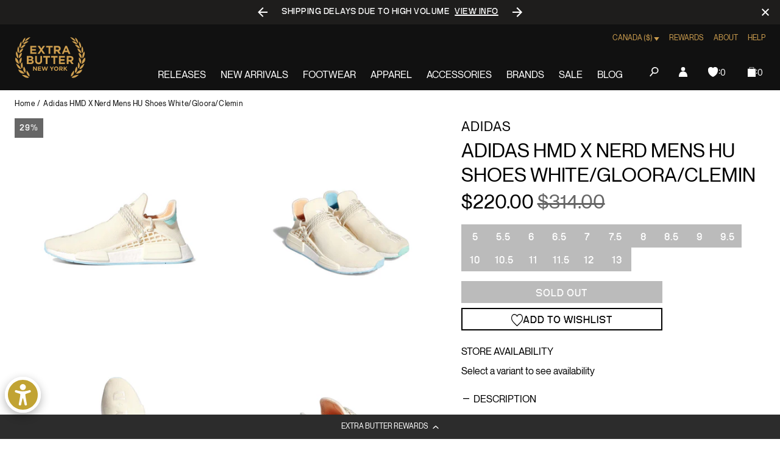

--- FILE ---
content_type: text/html; charset=utf-8
request_url: https://extrabutterny.com/en-ca/products/adidas-x-n-e-r-d-hu-nmd-shoes-gw0246
body_size: 75064
content:
<!doctype html><html class="no-js" lang="en"><head><meta charset="utf-8"><meta content="IE=edge" http-equiv="X-UA-Compatible"><meta content="width=device-width,initial-scale=1" name="viewport"><meta content="" name="theme-color"><link rel="canonical" href="https://extrabutterny.com/en-ca/products/adidas-x-n-e-r-d-hu-nmd-shoes-gw0246"><link crossorigin href="https://cdn.shopify.com" rel="preconnect"><link rel="shortcut icon" href="//extrabutterny.com/cdn/shop/files/EB-favicon-gold_32x32.png?v=1637338128" type="image/png"><link rel="preload" href="//extrabutterny.com/cdn/shop/t/193/assets/NeueMontreal-Regular.woff2?v=91777969201587063441720694868" as="font" type="font/woff2" crossorigin="anonymous" fetchpriority="high"/><link rel="preload" href="//extrabutterny.com/cdn/shop/t/193/assets/NeueBit-Bold.woff2?v=159489264176379173211720694868" as="font" type="font/woff2" crossorigin="anonymous" fetchpriority="high"/><script>(function () {
		const ua = navigator.userAgent;
		const doc = document.documentElement;

		if (/windows/i.test(ua)) doc.classList.add('os--windows');
		else if (/macintosh|macintel|macppc|mac68k/i.test(ua)) doc.classList.add('os--mac');
		else if (/android/i.test(ua)) doc.classList.add('os--android');
		else if (/iPad|iPhone|iPod/i.test(ua)) doc.classList.add('os--ios');
		else if (/linux/i.test(ua)) doc.classList.add('os--linux');
		else doc.classList.add('os--unknown');
	})();</script><link href="//extrabutterny.com/cdn/shop/t/193/assets/panagora.69b538bb808fe40e.css?v=115109538407562463581767781049" rel="stylesheet" type="text/css" media="all" /> <script>window.performance && window.performance.mark && window.performance.mark('shopify.content_for_header.start');</script><meta id="shopify-digital-wallet" name="shopify-digital-wallet" content="/2364333/digital_wallets/dialog">
<meta name="shopify-checkout-api-token" content="9474824e25b8e9a0f6ecd7d8be9a79de">
<meta id="in-context-paypal-metadata" data-shop-id="2364333" data-venmo-supported="true" data-environment="production" data-locale="en_US" data-paypal-v4="true" data-currency="CAD">
<link rel="alternate" hreflang="x-default" href="https://extrabutterny.com/products/adidas-x-n-e-r-d-hu-nmd-shoes-gw0246">
<link rel="alternate" hreflang="en-CA" href="https://extrabutterny.com/en-ca/products/adidas-x-n-e-r-d-hu-nmd-shoes-gw0246">
<link rel="alternate" hreflang="en-US" href="https://extrabutterny.com/products/adidas-x-n-e-r-d-hu-nmd-shoes-gw0246">
<link rel="alternate" type="application/json+oembed" href="https://extrabutterny.com/en-ca/products/adidas-x-n-e-r-d-hu-nmd-shoes-gw0246.oembed">
<script async="async" src="/checkouts/internal/preloads.js?locale=en-CA"></script>
<link rel="preconnect" href="https://shop.app" crossorigin="anonymous">
<script async="async" src="https://shop.app/checkouts/internal/preloads.js?locale=en-CA&shop_id=2364333" crossorigin="anonymous"></script>
<script id="apple-pay-shop-capabilities" type="application/json">{"shopId":2364333,"countryCode":"US","currencyCode":"CAD","merchantCapabilities":["supports3DS"],"merchantId":"gid:\/\/shopify\/Shop\/2364333","merchantName":"Extra Butter","requiredBillingContactFields":["postalAddress","email","phone"],"requiredShippingContactFields":["postalAddress","email","phone"],"shippingType":"shipping","supportedNetworks":["visa","masterCard","amex","discover","elo","jcb"],"total":{"type":"pending","label":"Extra Butter","amount":"1.00"},"shopifyPaymentsEnabled":true,"supportsSubscriptions":true}</script>
<script id="shopify-features" type="application/json">{"accessToken":"9474824e25b8e9a0f6ecd7d8be9a79de","betas":["rich-media-storefront-analytics"],"domain":"extrabutterny.com","predictiveSearch":true,"shopId":2364333,"locale":"en"}</script>
<script>var Shopify = Shopify || {};
Shopify.shop = "extrabutterny.myshopify.com";
Shopify.locale = "en";
Shopify.currency = {"active":"CAD","rate":"1.424687043"};
Shopify.country = "CA";
Shopify.theme = {"name":"[Live] Extra Butter x Panagora","id":136920137911,"schema_name":null,"schema_version":null,"theme_store_id":null,"role":"main"};
Shopify.theme.handle = "null";
Shopify.theme.style = {"id":null,"handle":null};
Shopify.cdnHost = "extrabutterny.com/cdn";
Shopify.routes = Shopify.routes || {};
Shopify.routes.root = "/en-ca/";</script>
<script type="module">!function(o){(o.Shopify=o.Shopify||{}).modules=!0}(window);</script>
<script>!function(o){function n(){var o=[];function n(){o.push(Array.prototype.slice.apply(arguments))}return n.q=o,n}var t=o.Shopify=o.Shopify||{};t.loadFeatures=n(),t.autoloadFeatures=n()}(window);</script>
<script>
  window.ShopifyPay = window.ShopifyPay || {};
  window.ShopifyPay.apiHost = "shop.app\/pay";
  window.ShopifyPay.redirectState = null;
</script>
<script id="shop-js-analytics" type="application/json">{"pageType":"product"}</script>
<script defer="defer" async type="module" src="//extrabutterny.com/cdn/shopifycloud/shop-js/modules/v2/client.init-shop-cart-sync_C5BV16lS.en.esm.js"></script>
<script defer="defer" async type="module" src="//extrabutterny.com/cdn/shopifycloud/shop-js/modules/v2/chunk.common_CygWptCX.esm.js"></script>
<script type="module">
  await import("//extrabutterny.com/cdn/shopifycloud/shop-js/modules/v2/client.init-shop-cart-sync_C5BV16lS.en.esm.js");
await import("//extrabutterny.com/cdn/shopifycloud/shop-js/modules/v2/chunk.common_CygWptCX.esm.js");

  window.Shopify.SignInWithShop?.initShopCartSync?.({"fedCMEnabled":true,"windoidEnabled":true});

</script>
<script>
  window.Shopify = window.Shopify || {};
  if (!window.Shopify.featureAssets) window.Shopify.featureAssets = {};
  window.Shopify.featureAssets['shop-js'] = {"shop-cart-sync":["modules/v2/client.shop-cart-sync_ZFArdW7E.en.esm.js","modules/v2/chunk.common_CygWptCX.esm.js"],"init-fed-cm":["modules/v2/client.init-fed-cm_CmiC4vf6.en.esm.js","modules/v2/chunk.common_CygWptCX.esm.js"],"shop-button":["modules/v2/client.shop-button_tlx5R9nI.en.esm.js","modules/v2/chunk.common_CygWptCX.esm.js"],"shop-cash-offers":["modules/v2/client.shop-cash-offers_DOA2yAJr.en.esm.js","modules/v2/chunk.common_CygWptCX.esm.js","modules/v2/chunk.modal_D71HUcav.esm.js"],"init-windoid":["modules/v2/client.init-windoid_sURxWdc1.en.esm.js","modules/v2/chunk.common_CygWptCX.esm.js"],"shop-toast-manager":["modules/v2/client.shop-toast-manager_ClPi3nE9.en.esm.js","modules/v2/chunk.common_CygWptCX.esm.js"],"init-shop-email-lookup-coordinator":["modules/v2/client.init-shop-email-lookup-coordinator_B8hsDcYM.en.esm.js","modules/v2/chunk.common_CygWptCX.esm.js"],"init-shop-cart-sync":["modules/v2/client.init-shop-cart-sync_C5BV16lS.en.esm.js","modules/v2/chunk.common_CygWptCX.esm.js"],"avatar":["modules/v2/client.avatar_BTnouDA3.en.esm.js"],"pay-button":["modules/v2/client.pay-button_FdsNuTd3.en.esm.js","modules/v2/chunk.common_CygWptCX.esm.js"],"init-customer-accounts":["modules/v2/client.init-customer-accounts_DxDtT_ad.en.esm.js","modules/v2/client.shop-login-button_C5VAVYt1.en.esm.js","modules/v2/chunk.common_CygWptCX.esm.js","modules/v2/chunk.modal_D71HUcav.esm.js"],"init-shop-for-new-customer-accounts":["modules/v2/client.init-shop-for-new-customer-accounts_ChsxoAhi.en.esm.js","modules/v2/client.shop-login-button_C5VAVYt1.en.esm.js","modules/v2/chunk.common_CygWptCX.esm.js","modules/v2/chunk.modal_D71HUcav.esm.js"],"shop-login-button":["modules/v2/client.shop-login-button_C5VAVYt1.en.esm.js","modules/v2/chunk.common_CygWptCX.esm.js","modules/v2/chunk.modal_D71HUcav.esm.js"],"init-customer-accounts-sign-up":["modules/v2/client.init-customer-accounts-sign-up_CPSyQ0Tj.en.esm.js","modules/v2/client.shop-login-button_C5VAVYt1.en.esm.js","modules/v2/chunk.common_CygWptCX.esm.js","modules/v2/chunk.modal_D71HUcav.esm.js"],"shop-follow-button":["modules/v2/client.shop-follow-button_Cva4Ekp9.en.esm.js","modules/v2/chunk.common_CygWptCX.esm.js","modules/v2/chunk.modal_D71HUcav.esm.js"],"checkout-modal":["modules/v2/client.checkout-modal_BPM8l0SH.en.esm.js","modules/v2/chunk.common_CygWptCX.esm.js","modules/v2/chunk.modal_D71HUcav.esm.js"],"lead-capture":["modules/v2/client.lead-capture_Bi8yE_yS.en.esm.js","modules/v2/chunk.common_CygWptCX.esm.js","modules/v2/chunk.modal_D71HUcav.esm.js"],"shop-login":["modules/v2/client.shop-login_D6lNrXab.en.esm.js","modules/v2/chunk.common_CygWptCX.esm.js","modules/v2/chunk.modal_D71HUcav.esm.js"],"payment-terms":["modules/v2/client.payment-terms_CZxnsJam.en.esm.js","modules/v2/chunk.common_CygWptCX.esm.js","modules/v2/chunk.modal_D71HUcav.esm.js"]};
</script>
<script>(function() {
  var isLoaded = false;
  function asyncLoad() {
    if (isLoaded) return;
    isLoaded = true;
    var urls = ["https:\/\/cdn-loyalty.yotpo.com\/loader\/j-C-eQoSzbAaQHu86q25yQ.js?shop=extrabutterny.myshopify.com","https:\/\/assets.tapcart.com\/__tc-ck-loader\/index.js?appId=0LNGHpFnPg\u0026environment=production\u0026shop=extrabutterny.myshopify.com","https:\/\/shopify-extension.getredo.com\/main.js?widget_id=ja1iw48s4iunfxd\u0026shop=extrabutterny.myshopify.com","https:\/\/cdn.pushowl.com\/latest\/sdks\/pushowl-shopify.js?subdomain=extrabutterny\u0026environment=production\u0026guid=0ce17014-7f96-496b-8905-f787d67ada23\u0026shop=extrabutterny.myshopify.com"];
    for (var i = 0; i < urls.length; i++) {
      var s = document.createElement('script');
      s.type = 'text/javascript';
      s.async = true;
      s.src = urls[i];
      var x = document.getElementsByTagName('script')[0];
      x.parentNode.insertBefore(s, x);
    }
  };
  if(window.attachEvent) {
    window.attachEvent('onload', asyncLoad);
  } else {
    window.addEventListener('load', asyncLoad, false);
  }
})();</script>
<script id="__st">var __st={"a":2364333,"offset":-18000,"reqid":"5abac3d3-6f6b-40ce-a5f2-7e043abde07e-1768773619","pageurl":"extrabutterny.com\/en-ca\/products\/adidas-x-n-e-r-d-hu-nmd-shoes-gw0246","u":"6019ee89f58d","p":"product","rtyp":"product","rid":6908634628279};</script>
<script>window.ShopifyPaypalV4VisibilityTracking = true;</script>
<script id="captcha-bootstrap">!function(){'use strict';const t='contact',e='account',n='new_comment',o=[[t,t],['blogs',n],['comments',n],[t,'customer']],c=[[e,'customer_login'],[e,'guest_login'],[e,'recover_customer_password'],[e,'create_customer']],r=t=>t.map((([t,e])=>`form[action*='/${t}']:not([data-nocaptcha='true']) input[name='form_type'][value='${e}']`)).join(','),a=t=>()=>t?[...document.querySelectorAll(t)].map((t=>t.form)):[];function s(){const t=[...o],e=r(t);return a(e)}const i='password',u='form_key',d=['recaptcha-v3-token','g-recaptcha-response','h-captcha-response',i],f=()=>{try{return window.sessionStorage}catch{return}},m='__shopify_v',_=t=>t.elements[u];function p(t,e,n=!1){try{const o=window.sessionStorage,c=JSON.parse(o.getItem(e)),{data:r}=function(t){const{data:e,action:n}=t;return t[m]||n?{data:e,action:n}:{data:t,action:n}}(c);for(const[e,n]of Object.entries(r))t.elements[e]&&(t.elements[e].value=n);n&&o.removeItem(e)}catch(o){console.error('form repopulation failed',{error:o})}}const l='form_type',E='cptcha';function T(t){t.dataset[E]=!0}const w=window,h=w.document,L='Shopify',v='ce_forms',y='captcha';let A=!1;((t,e)=>{const n=(g='f06e6c50-85a8-45c8-87d0-21a2b65856fe',I='https://cdn.shopify.com/shopifycloud/storefront-forms-hcaptcha/ce_storefront_forms_captcha_hcaptcha.v1.5.2.iife.js',D={infoText:'Protected by hCaptcha',privacyText:'Privacy',termsText:'Terms'},(t,e,n)=>{const o=w[L][v],c=o.bindForm;if(c)return c(t,g,e,D).then(n);var r;o.q.push([[t,g,e,D],n]),r=I,A||(h.body.append(Object.assign(h.createElement('script'),{id:'captcha-provider',async:!0,src:r})),A=!0)});var g,I,D;w[L]=w[L]||{},w[L][v]=w[L][v]||{},w[L][v].q=[],w[L][y]=w[L][y]||{},w[L][y].protect=function(t,e){n(t,void 0,e),T(t)},Object.freeze(w[L][y]),function(t,e,n,w,h,L){const[v,y,A,g]=function(t,e,n){const i=e?o:[],u=t?c:[],d=[...i,...u],f=r(d),m=r(i),_=r(d.filter((([t,e])=>n.includes(e))));return[a(f),a(m),a(_),s()]}(w,h,L),I=t=>{const e=t.target;return e instanceof HTMLFormElement?e:e&&e.form},D=t=>v().includes(t);t.addEventListener('submit',(t=>{const e=I(t);if(!e)return;const n=D(e)&&!e.dataset.hcaptchaBound&&!e.dataset.recaptchaBound,o=_(e),c=g().includes(e)&&(!o||!o.value);(n||c)&&t.preventDefault(),c&&!n&&(function(t){try{if(!f())return;!function(t){const e=f();if(!e)return;const n=_(t);if(!n)return;const o=n.value;o&&e.removeItem(o)}(t);const e=Array.from(Array(32),(()=>Math.random().toString(36)[2])).join('');!function(t,e){_(t)||t.append(Object.assign(document.createElement('input'),{type:'hidden',name:u})),t.elements[u].value=e}(t,e),function(t,e){const n=f();if(!n)return;const o=[...t.querySelectorAll(`input[type='${i}']`)].map((({name:t})=>t)),c=[...d,...o],r={};for(const[a,s]of new FormData(t).entries())c.includes(a)||(r[a]=s);n.setItem(e,JSON.stringify({[m]:1,action:t.action,data:r}))}(t,e)}catch(e){console.error('failed to persist form',e)}}(e),e.submit())}));const S=(t,e)=>{t&&!t.dataset[E]&&(n(t,e.some((e=>e===t))),T(t))};for(const o of['focusin','change'])t.addEventListener(o,(t=>{const e=I(t);D(e)&&S(e,y())}));const B=e.get('form_key'),M=e.get(l),P=B&&M;t.addEventListener('DOMContentLoaded',(()=>{const t=y();if(P)for(const e of t)e.elements[l].value===M&&p(e,B);[...new Set([...A(),...v().filter((t=>'true'===t.dataset.shopifyCaptcha))])].forEach((e=>S(e,t)))}))}(h,new URLSearchParams(w.location.search),n,t,e,['guest_login'])})(!0,!0)}();</script>
<script integrity="sha256-4kQ18oKyAcykRKYeNunJcIwy7WH5gtpwJnB7kiuLZ1E=" data-source-attribution="shopify.loadfeatures" defer="defer" src="//extrabutterny.com/cdn/shopifycloud/storefront/assets/storefront/load_feature-a0a9edcb.js" crossorigin="anonymous"></script>
<script crossorigin="anonymous" defer="defer" src="//extrabutterny.com/cdn/shopifycloud/storefront/assets/shopify_pay/storefront-65b4c6d7.js?v=20250812"></script>
<script data-source-attribution="shopify.dynamic_checkout.dynamic.init">var Shopify=Shopify||{};Shopify.PaymentButton=Shopify.PaymentButton||{isStorefrontPortableWallets:!0,init:function(){window.Shopify.PaymentButton.init=function(){};var t=document.createElement("script");t.src="https://extrabutterny.com/cdn/shopifycloud/portable-wallets/latest/portable-wallets.en.js",t.type="module",document.head.appendChild(t)}};
</script>
<script data-source-attribution="shopify.dynamic_checkout.buyer_consent">
  function portableWalletsHideBuyerConsent(e){var t=document.getElementById("shopify-buyer-consent"),n=document.getElementById("shopify-subscription-policy-button");t&&n&&(t.classList.add("hidden"),t.setAttribute("aria-hidden","true"),n.removeEventListener("click",e))}function portableWalletsShowBuyerConsent(e){var t=document.getElementById("shopify-buyer-consent"),n=document.getElementById("shopify-subscription-policy-button");t&&n&&(t.classList.remove("hidden"),t.removeAttribute("aria-hidden"),n.addEventListener("click",e))}window.Shopify?.PaymentButton&&(window.Shopify.PaymentButton.hideBuyerConsent=portableWalletsHideBuyerConsent,window.Shopify.PaymentButton.showBuyerConsent=portableWalletsShowBuyerConsent);
</script>
<script>
  function portableWalletsCleanup(e){e&&e.src&&console.error("Failed to load portable wallets script "+e.src);var t=document.querySelectorAll("shopify-accelerated-checkout .shopify-payment-button__skeleton, shopify-accelerated-checkout-cart .wallet-cart-button__skeleton"),e=document.getElementById("shopify-buyer-consent");for(let e=0;e<t.length;e++)t[e].remove();e&&e.remove()}function portableWalletsNotLoadedAsModule(e){e instanceof ErrorEvent&&"string"==typeof e.message&&e.message.includes("import.meta")&&"string"==typeof e.filename&&e.filename.includes("portable-wallets")&&(window.removeEventListener("error",portableWalletsNotLoadedAsModule),window.Shopify.PaymentButton.failedToLoad=e,"loading"===document.readyState?document.addEventListener("DOMContentLoaded",window.Shopify.PaymentButton.init):window.Shopify.PaymentButton.init())}window.addEventListener("error",portableWalletsNotLoadedAsModule);
</script>

<script type="module" src="https://extrabutterny.com/cdn/shopifycloud/portable-wallets/latest/portable-wallets.en.js" onError="portableWalletsCleanup(this)" crossorigin="anonymous"></script>
<script nomodule>
  document.addEventListener("DOMContentLoaded", portableWalletsCleanup);
</script>

<link id="shopify-accelerated-checkout-styles" rel="stylesheet" media="screen" href="https://extrabutterny.com/cdn/shopifycloud/portable-wallets/latest/accelerated-checkout-backwards-compat.css" crossorigin="anonymous">
<style id="shopify-accelerated-checkout-cart">
        #shopify-buyer-consent {
  margin-top: 1em;
  display: inline-block;
  width: 100%;
}

#shopify-buyer-consent.hidden {
  display: none;
}

#shopify-subscription-policy-button {
  background: none;
  border: none;
  padding: 0;
  text-decoration: underline;
  font-size: inherit;
  cursor: pointer;
}

#shopify-subscription-policy-button::before {
  box-shadow: none;
}

      </style>

<script>window.performance && window.performance.mark && window.performance.mark('shopify.content_for_header.end');</script><title>Adidas HMD X Nerd Mens HU Shoes White/Gloora/Clemin  &ndash; Extra Butter</title><meta name="description" content="Chalk White / Glow Orange / Clear Mint Shoes Textile and TPU upper Boost midsole Rubber outsole SKU: GW0246 FINAL SALE. Note: US Men&#39;s Sizing. For women, we recommend going down a size and a half.">  
		<!-- Google Tag Manager -->
		<script>(function(w,d,s,l,i){w[l]=w[l]||[];w[l].push({'gtm.start':
			new Date().getTime(),event:'gtm.js'});var f=d.getElementsByTagName(s)[0],
			j=d.createElement(s),dl=l!='dataLayer'?'&l='+l:'';j.async=true;j.src=
			'https://www.googletagmanager.com/gtm.js?id='+i+dl;f.parentNode.insertBefore(j,f);
			})(window,document,'script','dataLayer','GTM-5RTCKNFT');
		</script>
		<!-- End Google Tag Manager -->
	
  



	<meta name="google-site-verification" content="Gzckej5z4jAPZlx21P5CMEFiBi9cYXHq4ZXQ-IhkNGQ">

 

<meta property="og:site_name" content="Extra Butter">
<meta property="og:url" content="https://extrabutterny.com/en-ca/products/adidas-x-n-e-r-d-hu-nmd-shoes-gw0246">
<meta property="og:title" content="Adidas HMD X Nerd Mens HU Shoes White/Gloora/Clemin">
<meta property="og:type" content="product">
<meta property="og:description" content="Chalk White / Glow Orange / Clear Mint Shoes Textile and TPU upper Boost midsole Rubber outsole SKU: GW0246 FINAL SALE. Note: US Men&#39;s Sizing. For women, we recommend going down a size and a half."><meta property="og:image" content="http://extrabutterny.com/cdn/shop/products/GW0246-1.jpg?v=1627914000">
	<meta property="og:image:secure_url" content="https://extrabutterny.com/cdn/shop/products/GW0246-1.jpg?v=1627914000">
	<meta property="og:image:width" content="2000">
	<meta property="og:image:height" content="2000"><meta property="og:price:amount" content="220.00">
	<meta property="og:price:currency" content="CAD"><meta name="twitter:site" content="@ExtraButter"><meta name="twitter:card" content="summary_large_image">
<meta name="twitter:title" content="Adidas HMD X Nerd Mens HU Shoes White/Gloora/Clemin">
<meta name="twitter:description" content="Chalk White / Glow Orange / Clear Mint Shoes Textile and TPU upper Boost midsole Rubber outsole SKU: GW0246 FINAL SALE. Note: US Men&#39;s Sizing. For women, we recommend going down a size and a half.">
 <style>
	@font-face {
		font-family: 'Neue Montreal';
		src: url('//extrabutterny.com/cdn/shop/t/193/assets/NeueMontreal-Regular.woff2?v=91777969201587063441720694868') format('woff2');
		font-style: normal;
		font-display: swap;
		font-weight: 400;
	}

	@font-face {
		font-family: 'NeueBit';
		src: url('//extrabutterny.com/cdn/shop/t/193/assets/NeueBit-Bold.woff2?v=159489264176379173211720694868') format('woff2');
		font-style: normal;
		font-display: swap;
		font-weight: 700;
	}

	@font-face {
		font-family: 'Instrument Sans Condensed';
		src: url('//extrabutterny.com/cdn/shop/t/193/assets/InstrumentSansCondensed-SemiBold.woff2?v=88297720562425841851767781049') format('woff2');
		font-style: normal;
		font-display: swap;
		font-weight: 600;
	}

	html {
		-webkit-font-smoothing: antialiased;
		-moz-osx-font-smoothing: grayscale;
	}
</style>
 
	<!-- Hotjar Tracking Code -->
	<script>
		(function(h,o,t,j,a,r){
			h.hj=h.hj||function(){(h.hj.q=h.hj.q||[]).push(arguments)};
			h._hjSettings={hjid:2224626,hjsv:6};
			a=o.getElementsByTagName('head')[0];
			r=o.createElement('script');r.async=1;
			r.src=t+h._hjSettings.hjid+j+h._hjSettings.hjsv;
			a.appendChild(r);
		})(window,document,'https://static.hotjar.com/c/hotjar-','.js?sv=');
	</script>

 
  

			<script
				async
				src="https://cdn-widgetsrepository.yotpo.com/v1/loader/j-C-eQoSzbAaQHu86q25yQ"
			></script>
		
<script>(function () {
			document.documentElement.className = document.documentElement.className.replace('no-js', 'js');
			document.documentElement.style.setProperty('--inner-height', `${window.innerHeight}px`);

			window.app = window.app || {};
			window.app.currency = {
				format: '${{amount}}',
				iso: 'CAD',
			};
			window.routes = {
				cart_add_url: '/en-ca/cart/add',
				cart_change_url: '/en-ca/cart/change',
				cart_update_url: '/en-ca/cart/update',
			};
			window.cartStrings = {
				error: `There was an error while updating your cart. Please try again.`,
				quantityError: `You can only add [quantity] of this item to your cart.`,
			};
			window.variantStrings = {
				addToCart: `Add to bag`,
				soldOut: `Sold out`,
				unavailable: `Unavailable`,
			};
			window.search = {
				unavailableProducts: `hide`,
			};
			window.accessibility = {
				loading: `Loading...`,
			};
			window.enableWishlist = 'true'


		})();</script><link rel="dns-prefetch" href="//player.vimeo.com"><link rel="preconnect" href="//player.vimeo.com" crossorigin><!-- BEGIN app block: shopify://apps/multi-location-inv/blocks/app-embed/982328e1-99f7-4a7e-8266-6aed71bf0021 -->


  
    <script src="https://cdn.shopify.com/extensions/019bc8d2-cea0-7a5e-8ad1-2f50d795a504/inventory-info-theme-exrtensions-180/assets/legacy-common.bundle.js"></script>
  

<style>
  .iia-icon svg{height:18px;width:18px}.iia-disabled-button{pointer-events:none}.iia-hidden {display: none;}
</style>
<script>
      window.inventoryInfo = window.inventoryInfo || {};
      window.inventoryInfo.shop = window.inventoryInfo.shop || {};
      window.inventoryInfo.shop.shopifyDomain = 'extrabutterny.myshopify.com';
      window.inventoryInfo.shop.locale = 'en';
      window.inventoryInfo.pageType = 'product';
      
        window.inventoryInfo.settings = {"onBoarding":{"theme":{"themeSelectionStep":{"complete":true,"data":{"themeId":"136920137911"}},"appEmbedStep":{"complete":true},"productPageStep":{"complete":true},"appBlockStep":{"complete":true}}},"threshold":true,"stockMessageRules":[{"operator":"<=","qty":0,"msg":"{{threshold-message}} {{location-name}}","threshold":"<div class='has-no-inventory'></div>","titleMsg":"<span class='iiaStockThreshold' ><div class='has-no-inventory'></div></span> <span class='iiaLocation' style='font-weight: normal; color: #000000'>Seaside Market</span>"},{"operator":">","qty":0,"msg":"{{threshold-message}} {{location-name}}","threshold":"<div class='has-inventory'></div>","titleMsg":"<span class='iiaStockThreshold' style=color:#bd8830;><div class='has-inventory'></div></span> <span class='iiaLocation' style='font-weight: normal; color: #000000'>City Centre Plaza</span>","thresholdColor":"#bd8830"}],"header":"Store availability","hideBorders":true,"css":"%23inventory-info-app%20%7B%0A%20%20margin-bottom%3A%20var(--spacing-lg)%3B%0A%0A%20%20.iia-header-container%20%7B%0A%20%20%20%20.iia-header%20%7B%0A%20%20%20%20%20%20font-weight%3A%20200%3B%0A%20%20%20%20%20%20font-size%3A%201rem%3B%0A%20%20%20%20%20%20line-height%3A%201.5%3B%0A%20%20%20%20%20%20letter-spacing%3A%200em%3B%0A%20%20%20%20%20%20text-transform%3A%20uppercase%3B%0A%20%20%20%20%7D%0A%0A%20%20%20%20.iia-icon%20%7B%0A%20%20%20%20%20%20display%3A%20none%3B%0A%20%20%20%20%7D%0A%20%20%7D%0A%0A%20%20span.iia-stock-threshold%20%7B%0A%20%20%20%20display%3A%20inline-block%3B%0A%0A%20%20%20%20.has-no-inventory%2C%0A%20%20%20%20.has-inventory%20%7B%0A%20%20%20%20%20%20width%3A%200.625rem%3B%0A%20%20%20%20%20%20height%3A%200.625rem%3B%0A%20%20%20%20%20%20background-color%3A%20currentColor%3B%0A%20%20%20%20%7D%0A%20%20%7D%0A%0A%20%20.iia-list%20%7B%0A%20%20%20%20display%3A%20flex%3B%0A%20%20%20%20flex-wrap%3A%20wrap%3B%0A%20%20%20%20gap%3A%200.5rem%3B%0A%20%20%20%20margin-top%3A%20var(--spacing-sm)%3B%0A%20%20%7D%0A%0A%20%20.iia-list-item%20%7B%0A%20%20%20%20padding%3A%200%3B%0A%20%20%20%20font-weight%3A%20400%3B%0A%20%20%20%20font-size%3A%201rem%3B%0A%20%20%20%20line-height%3A%201.5%3B%0A%20%20%20%20letter-spacing%3A%200.025em%3B%0A%20%20%20%20position%3A%20relative%3B%0A%20%20%7D%0A%0A%20%20.iia-title-text%20%7B%0A%20%20%20%20display%3A%20flex%3B%0A%20%20%20%20align-items%3A%20center%3B%0A%20%20%20%20gap%3A%200.375rem%3B%0A%20%20%7D%0A%0A%20%20.iia-title-text%3Ahas(.has-no-inventory)%20%7B%0A%20%20%20%20.iia-location%20%7B%0A%20%20%20%20%20%20color%3A%20var(--color-disabled)%3B%0A%20%20%20%20%7D%0A%20%20%7D%0A%7D%0A","hideLocationDetails":true,"uiEnabled":true,"appSection":true,"onlineLocation":true,"onlineLocationLabel":"Online","hiddenLocation":{"33128065":true},"legacy":true};
        
          window.inventoryInfo.locationSettings = {"details":[{"id":33128065,"displayOrder":1,"name":"Online"},{"id":58761576631,"displayOrder":2,"name":"Queens"},{"id":58761052343,"displayOrder":3,"name":"Manhattan"}]};
        
      
      
</script>


  
 

 


  <script> 
      window.inventoryInfo = window.inventoryInfo || {};
      window.inventoryInfo.product = window.inventoryInfo.product || {}
      window.inventoryInfo.product.title = "Adidas HMD X Nerd Mens HU Shoes White/Gloora/Clemin";
      window.inventoryInfo.product.handle = "adidas-x-n-e-r-d-hu-nmd-shoes-gw0246";
      window.inventoryInfo.product.id = 6908634628279;
      window.inventoryInfo.product.selectedVairant = 40395761647799;
      window.inventoryInfo.product.defaultVariantOnly = false
      window.inventoryInfo.markets = window.inventoryInfo.markets || {};
      window.inventoryInfo.markets.isoCode = 'CA';
      window.inventoryInfo.product.variants = window.inventoryInfo.product.variants || []; 
      
          window.inventoryInfo.product.variants.push({id:40395761647799, 
                                                      title:"5", 
                                                      available:false,
                                                      incoming: false,
                                                      incomingDate: null
                                                     });
      
          window.inventoryInfo.product.variants.push({id:40395761680567, 
                                                      title:"5.5", 
                                                      available:false,
                                                      incoming: false,
                                                      incomingDate: null
                                                     });
      
          window.inventoryInfo.product.variants.push({id:40395761713335, 
                                                      title:"6", 
                                                      available:false,
                                                      incoming: false,
                                                      incomingDate: null
                                                     });
      
          window.inventoryInfo.product.variants.push({id:40395761746103, 
                                                      title:"6.5", 
                                                      available:false,
                                                      incoming: false,
                                                      incomingDate: null
                                                     });
      
          window.inventoryInfo.product.variants.push({id:40395761778871, 
                                                      title:"7", 
                                                      available:false,
                                                      incoming: false,
                                                      incomingDate: null
                                                     });
      
          window.inventoryInfo.product.variants.push({id:40395761811639, 
                                                      title:"7.5", 
                                                      available:false,
                                                      incoming: false,
                                                      incomingDate: null
                                                     });
      
          window.inventoryInfo.product.variants.push({id:40395761844407, 
                                                      title:"8", 
                                                      available:false,
                                                      incoming: false,
                                                      incomingDate: null
                                                     });
      
          window.inventoryInfo.product.variants.push({id:40395761877175, 
                                                      title:"8.5", 
                                                      available:false,
                                                      incoming: false,
                                                      incomingDate: null
                                                     });
      
          window.inventoryInfo.product.variants.push({id:40395761909943, 
                                                      title:"9", 
                                                      available:false,
                                                      incoming: false,
                                                      incomingDate: null
                                                     });
      
          window.inventoryInfo.product.variants.push({id:40395761942711, 
                                                      title:"9.5", 
                                                      available:false,
                                                      incoming: false,
                                                      incomingDate: null
                                                     });
      
          window.inventoryInfo.product.variants.push({id:40395761975479, 
                                                      title:"10", 
                                                      available:false,
                                                      incoming: false,
                                                      incomingDate: null
                                                     });
      
          window.inventoryInfo.product.variants.push({id:40395762008247, 
                                                      title:"10.5", 
                                                      available:false,
                                                      incoming: false,
                                                      incomingDate: null
                                                     });
      
          window.inventoryInfo.product.variants.push({id:40395762041015, 
                                                      title:"11", 
                                                      available:false,
                                                      incoming: false,
                                                      incomingDate: null
                                                     });
      
          window.inventoryInfo.product.variants.push({id:40395762073783, 
                                                      title:"11.5", 
                                                      available:false,
                                                      incoming: false,
                                                      incomingDate: null
                                                     });
      
          window.inventoryInfo.product.variants.push({id:40395762106551, 
                                                      title:"12", 
                                                      available:false,
                                                      incoming: false,
                                                      incomingDate: null
                                                     });
      
          window.inventoryInfo.product.variants.push({id:40395762172087, 
                                                      title:"13", 
                                                      available:false,
                                                      incoming: false,
                                                      incomingDate: null
                                                     });
      
       
    </script>

    


 
 
    
      <script src="https://cdn.shopify.com/extensions/019bc8d2-cea0-7a5e-8ad1-2f50d795a504/inventory-info-theme-exrtensions-180/assets/legacy.bundle.js"></script>
    

<!-- END app block --><!-- BEGIN app block: shopify://apps/klaviyo-email-marketing-sms/blocks/klaviyo-onsite-embed/2632fe16-c075-4321-a88b-50b567f42507 -->












  <script async src="https://static.klaviyo.com/onsite/js/TANbG4/klaviyo.js?company_id=TANbG4"></script>
  <script>!function(){if(!window.klaviyo){window._klOnsite=window._klOnsite||[];try{window.klaviyo=new Proxy({},{get:function(n,i){return"push"===i?function(){var n;(n=window._klOnsite).push.apply(n,arguments)}:function(){for(var n=arguments.length,o=new Array(n),w=0;w<n;w++)o[w]=arguments[w];var t="function"==typeof o[o.length-1]?o.pop():void 0,e=new Promise((function(n){window._klOnsite.push([i].concat(o,[function(i){t&&t(i),n(i)}]))}));return e}}})}catch(n){window.klaviyo=window.klaviyo||[],window.klaviyo.push=function(){var n;(n=window._klOnsite).push.apply(n,arguments)}}}}();</script>

  
    <script id="viewed_product">
      if (item == null) {
        var _learnq = _learnq || [];

        var MetafieldReviews = null
        var MetafieldYotpoRating = null
        var MetafieldYotpoCount = null
        var MetafieldLooxRating = null
        var MetafieldLooxCount = null
        var okendoProduct = null
        var okendoProductReviewCount = null
        var okendoProductReviewAverageValue = null
        try {
          // The following fields are used for Customer Hub recently viewed in order to add reviews.
          // This information is not part of __kla_viewed. Instead, it is part of __kla_viewed_reviewed_items
          MetafieldReviews = {};
          MetafieldYotpoRating = null
          MetafieldYotpoCount = null
          MetafieldLooxRating = null
          MetafieldLooxCount = null

          okendoProduct = null
          // If the okendo metafield is not legacy, it will error, which then requires the new json formatted data
          if (okendoProduct && 'error' in okendoProduct) {
            okendoProduct = null
          }
          okendoProductReviewCount = okendoProduct ? okendoProduct.reviewCount : null
          okendoProductReviewAverageValue = okendoProduct ? okendoProduct.reviewAverageValue : null
        } catch (error) {
          console.error('Error in Klaviyo onsite reviews tracking:', error);
        }

        var item = {
          Name: "Adidas HMD X Nerd Mens HU Shoes White\/Gloora\/Clemin",
          ProductID: 6908634628279,
          Categories: ["All Product - Not Hype (seg-a)","everything","shopping"],
          ImageURL: "https://extrabutterny.com/cdn/shop/products/GW0246-1_grande.jpg?v=1627914000",
          URL: "https://extrabutterny.com/en-ca/products/adidas-x-n-e-r-d-hu-nmd-shoes-gw0246",
          Brand: "Adidas",
          Price: "$220.00",
          Value: "220.00",
          CompareAtPrice: "$314.00"
        };
        _learnq.push(['track', 'Viewed Product', item]);
        _learnq.push(['trackViewedItem', {
          Title: item.Name,
          ItemId: item.ProductID,
          Categories: item.Categories,
          ImageUrl: item.ImageURL,
          Url: item.URL,
          Metadata: {
            Brand: item.Brand,
            Price: item.Price,
            Value: item.Value,
            CompareAtPrice: item.CompareAtPrice
          },
          metafields:{
            reviews: MetafieldReviews,
            yotpo:{
              rating: MetafieldYotpoRating,
              count: MetafieldYotpoCount,
            },
            loox:{
              rating: MetafieldLooxRating,
              count: MetafieldLooxCount,
            },
            okendo: {
              rating: okendoProductReviewAverageValue,
              count: okendoProductReviewCount,
            }
          }
        }]);
      }
    </script>
  




  <script>
    window.klaviyoReviewsProductDesignMode = false
  </script>







<!-- END app block --><script src="https://cdn.shopify.com/extensions/019bc5da-5ba6-7e9a-9888-a6222a70d7c3/js-client-214/assets/pushowl-shopify.js" type="text/javascript" defer="defer"></script>
<link href="https://monorail-edge.shopifysvc.com" rel="dns-prefetch">
<script>(function(){if ("sendBeacon" in navigator && "performance" in window) {try {var session_token_from_headers = performance.getEntriesByType('navigation')[0].serverTiming.find(x => x.name == '_s').description;} catch {var session_token_from_headers = undefined;}var session_cookie_matches = document.cookie.match(/_shopify_s=([^;]*)/);var session_token_from_cookie = session_cookie_matches && session_cookie_matches.length === 2 ? session_cookie_matches[1] : "";var session_token = session_token_from_headers || session_token_from_cookie || "";function handle_abandonment_event(e) {var entries = performance.getEntries().filter(function(entry) {return /monorail-edge.shopifysvc.com/.test(entry.name);});if (!window.abandonment_tracked && entries.length === 0) {window.abandonment_tracked = true;var currentMs = Date.now();var navigation_start = performance.timing.navigationStart;var payload = {shop_id: 2364333,url: window.location.href,navigation_start,duration: currentMs - navigation_start,session_token,page_type: "product"};window.navigator.sendBeacon("https://monorail-edge.shopifysvc.com/v1/produce", JSON.stringify({schema_id: "online_store_buyer_site_abandonment/1.1",payload: payload,metadata: {event_created_at_ms: currentMs,event_sent_at_ms: currentMs}}));}}window.addEventListener('pagehide', handle_abandonment_event);}}());</script>
<script id="web-pixels-manager-setup">(function e(e,d,r,n,o){if(void 0===o&&(o={}),!Boolean(null===(a=null===(i=window.Shopify)||void 0===i?void 0:i.analytics)||void 0===a?void 0:a.replayQueue)){var i,a;window.Shopify=window.Shopify||{};var t=window.Shopify;t.analytics=t.analytics||{};var s=t.analytics;s.replayQueue=[],s.publish=function(e,d,r){return s.replayQueue.push([e,d,r]),!0};try{self.performance.mark("wpm:start")}catch(e){}var l=function(){var e={modern:/Edge?\/(1{2}[4-9]|1[2-9]\d|[2-9]\d{2}|\d{4,})\.\d+(\.\d+|)|Firefox\/(1{2}[4-9]|1[2-9]\d|[2-9]\d{2}|\d{4,})\.\d+(\.\d+|)|Chrom(ium|e)\/(9{2}|\d{3,})\.\d+(\.\d+|)|(Maci|X1{2}).+ Version\/(15\.\d+|(1[6-9]|[2-9]\d|\d{3,})\.\d+)([,.]\d+|)( \(\w+\)|)( Mobile\/\w+|) Safari\/|Chrome.+OPR\/(9{2}|\d{3,})\.\d+\.\d+|(CPU[ +]OS|iPhone[ +]OS|CPU[ +]iPhone|CPU IPhone OS|CPU iPad OS)[ +]+(15[._]\d+|(1[6-9]|[2-9]\d|\d{3,})[._]\d+)([._]\d+|)|Android:?[ /-](13[3-9]|1[4-9]\d|[2-9]\d{2}|\d{4,})(\.\d+|)(\.\d+|)|Android.+Firefox\/(13[5-9]|1[4-9]\d|[2-9]\d{2}|\d{4,})\.\d+(\.\d+|)|Android.+Chrom(ium|e)\/(13[3-9]|1[4-9]\d|[2-9]\d{2}|\d{4,})\.\d+(\.\d+|)|SamsungBrowser\/([2-9]\d|\d{3,})\.\d+/,legacy:/Edge?\/(1[6-9]|[2-9]\d|\d{3,})\.\d+(\.\d+|)|Firefox\/(5[4-9]|[6-9]\d|\d{3,})\.\d+(\.\d+|)|Chrom(ium|e)\/(5[1-9]|[6-9]\d|\d{3,})\.\d+(\.\d+|)([\d.]+$|.*Safari\/(?![\d.]+ Edge\/[\d.]+$))|(Maci|X1{2}).+ Version\/(10\.\d+|(1[1-9]|[2-9]\d|\d{3,})\.\d+)([,.]\d+|)( \(\w+\)|)( Mobile\/\w+|) Safari\/|Chrome.+OPR\/(3[89]|[4-9]\d|\d{3,})\.\d+\.\d+|(CPU[ +]OS|iPhone[ +]OS|CPU[ +]iPhone|CPU IPhone OS|CPU iPad OS)[ +]+(10[._]\d+|(1[1-9]|[2-9]\d|\d{3,})[._]\d+)([._]\d+|)|Android:?[ /-](13[3-9]|1[4-9]\d|[2-9]\d{2}|\d{4,})(\.\d+|)(\.\d+|)|Mobile Safari.+OPR\/([89]\d|\d{3,})\.\d+\.\d+|Android.+Firefox\/(13[5-9]|1[4-9]\d|[2-9]\d{2}|\d{4,})\.\d+(\.\d+|)|Android.+Chrom(ium|e)\/(13[3-9]|1[4-9]\d|[2-9]\d{2}|\d{4,})\.\d+(\.\d+|)|Android.+(UC? ?Browser|UCWEB|U3)[ /]?(15\.([5-9]|\d{2,})|(1[6-9]|[2-9]\d|\d{3,})\.\d+)\.\d+|SamsungBrowser\/(5\.\d+|([6-9]|\d{2,})\.\d+)|Android.+MQ{2}Browser\/(14(\.(9|\d{2,})|)|(1[5-9]|[2-9]\d|\d{3,})(\.\d+|))(\.\d+|)|K[Aa][Ii]OS\/(3\.\d+|([4-9]|\d{2,})\.\d+)(\.\d+|)/},d=e.modern,r=e.legacy,n=navigator.userAgent;return n.match(d)?"modern":n.match(r)?"legacy":"unknown"}(),u="modern"===l?"modern":"legacy",c=(null!=n?n:{modern:"",legacy:""})[u],f=function(e){return[e.baseUrl,"/wpm","/b",e.hashVersion,"modern"===e.buildTarget?"m":"l",".js"].join("")}({baseUrl:d,hashVersion:r,buildTarget:u}),m=function(e){var d=e.version,r=e.bundleTarget,n=e.surface,o=e.pageUrl,i=e.monorailEndpoint;return{emit:function(e){var a=e.status,t=e.errorMsg,s=(new Date).getTime(),l=JSON.stringify({metadata:{event_sent_at_ms:s},events:[{schema_id:"web_pixels_manager_load/3.1",payload:{version:d,bundle_target:r,page_url:o,status:a,surface:n,error_msg:t},metadata:{event_created_at_ms:s}}]});if(!i)return console&&console.warn&&console.warn("[Web Pixels Manager] No Monorail endpoint provided, skipping logging."),!1;try{return self.navigator.sendBeacon.bind(self.navigator)(i,l)}catch(e){}var u=new XMLHttpRequest;try{return u.open("POST",i,!0),u.setRequestHeader("Content-Type","text/plain"),u.send(l),!0}catch(e){return console&&console.warn&&console.warn("[Web Pixels Manager] Got an unhandled error while logging to Monorail."),!1}}}}({version:r,bundleTarget:l,surface:e.surface,pageUrl:self.location.href,monorailEndpoint:e.monorailEndpoint});try{o.browserTarget=l,function(e){var d=e.src,r=e.async,n=void 0===r||r,o=e.onload,i=e.onerror,a=e.sri,t=e.scriptDataAttributes,s=void 0===t?{}:t,l=document.createElement("script"),u=document.querySelector("head"),c=document.querySelector("body");if(l.async=n,l.src=d,a&&(l.integrity=a,l.crossOrigin="anonymous"),s)for(var f in s)if(Object.prototype.hasOwnProperty.call(s,f))try{l.dataset[f]=s[f]}catch(e){}if(o&&l.addEventListener("load",o),i&&l.addEventListener("error",i),u)u.appendChild(l);else{if(!c)throw new Error("Did not find a head or body element to append the script");c.appendChild(l)}}({src:f,async:!0,onload:function(){if(!function(){var e,d;return Boolean(null===(d=null===(e=window.Shopify)||void 0===e?void 0:e.analytics)||void 0===d?void 0:d.initialized)}()){var d=window.webPixelsManager.init(e)||void 0;if(d){var r=window.Shopify.analytics;r.replayQueue.forEach((function(e){var r=e[0],n=e[1],o=e[2];d.publishCustomEvent(r,n,o)})),r.replayQueue=[],r.publish=d.publishCustomEvent,r.visitor=d.visitor,r.initialized=!0}}},onerror:function(){return m.emit({status:"failed",errorMsg:"".concat(f," has failed to load")})},sri:function(e){var d=/^sha384-[A-Za-z0-9+/=]+$/;return"string"==typeof e&&d.test(e)}(c)?c:"",scriptDataAttributes:o}),m.emit({status:"loading"})}catch(e){m.emit({status:"failed",errorMsg:(null==e?void 0:e.message)||"Unknown error"})}}})({shopId: 2364333,storefrontBaseUrl: "https://extrabutterny.com",extensionsBaseUrl: "https://extensions.shopifycdn.com/cdn/shopifycloud/web-pixels-manager",monorailEndpoint: "https://monorail-edge.shopifysvc.com/unstable/produce_batch",surface: "storefront-renderer",enabledBetaFlags: ["2dca8a86"],webPixelsConfigList: [{"id":"1594654903","configuration":"{\"accountID\":\"TANbG4\",\"webPixelConfig\":\"eyJlbmFibGVBZGRlZFRvQ2FydEV2ZW50cyI6IHRydWV9\"}","eventPayloadVersion":"v1","runtimeContext":"STRICT","scriptVersion":"524f6c1ee37bacdca7657a665bdca589","type":"APP","apiClientId":123074,"privacyPurposes":["ANALYTICS","MARKETING"],"dataSharingAdjustments":{"protectedCustomerApprovalScopes":["read_customer_address","read_customer_email","read_customer_name","read_customer_personal_data","read_customer_phone"]}},{"id":"1450410167","configuration":"{\"shopId\":\"extrabutterny.myshopify.com\"}","eventPayloadVersion":"v1","runtimeContext":"STRICT","scriptVersion":"674c31de9c131805829c42a983792da6","type":"APP","apiClientId":2753413,"privacyPurposes":["ANALYTICS","MARKETING","SALE_OF_DATA"],"dataSharingAdjustments":{"protectedCustomerApprovalScopes":["read_customer_address","read_customer_email","read_customer_name","read_customer_personal_data","read_customer_phone"]}},{"id":"1306591415","configuration":"{\"widgetId\":\"ja1iw48s4iunfxd\",\"baseRequestUrl\":\"https:\\\/\\\/shopify-server.getredo.com\\\/widgets\",\"splitEnabled\":\"false\",\"customerAccountsEnabled\":\"true\",\"conciergeSplitEnabled\":\"false\",\"marketingEnabled\":\"false\",\"expandedWarrantyEnabled\":\"false\",\"storefrontSalesAIEnabled\":\"false\",\"conversionEnabled\":\"false\"}","eventPayloadVersion":"v1","runtimeContext":"STRICT","scriptVersion":"e718e653983918a06ec4f4d49f6685f2","type":"APP","apiClientId":3426665,"privacyPurposes":["ANALYTICS","MARKETING"],"capabilities":["advanced_dom_events"],"dataSharingAdjustments":{"protectedCustomerApprovalScopes":["read_customer_address","read_customer_email","read_customer_name","read_customer_personal_data","read_customer_phone"]}},{"id":"964198583","configuration":"{\"shop\":\"extrabutterny.myshopify.com\"}","eventPayloadVersion":"v1","runtimeContext":"STRICT","scriptVersion":"7ad7a0fb8f8a648dabeb3eea8ed2319d","type":"APP","apiClientId":212954316801,"privacyPurposes":["ANALYTICS","MARKETING","SALE_OF_DATA"],"dataSharingAdjustments":{"protectedCustomerApprovalScopes":["read_customer_address","read_customer_email","read_customer_name","read_customer_personal_data","read_customer_phone"]}},{"id":"492077239","configuration":"{\"config\":\"{\\\"pixel_id\\\":\\\"G-2D9C7Y2DFV\\\",\\\"target_country\\\":\\\"US\\\",\\\"gtag_events\\\":[{\\\"type\\\":\\\"begin_checkout\\\",\\\"action_label\\\":\\\"G-2D9C7Y2DFV\\\"},{\\\"type\\\":\\\"search\\\",\\\"action_label\\\":\\\"G-2D9C7Y2DFV\\\"},{\\\"type\\\":\\\"view_item\\\",\\\"action_label\\\":[\\\"G-2D9C7Y2DFV\\\",\\\"MC-Q6JNBRBD2G\\\"]},{\\\"type\\\":\\\"purchase\\\",\\\"action_label\\\":[\\\"G-2D9C7Y2DFV\\\",\\\"MC-Q6JNBRBD2G\\\"]},{\\\"type\\\":\\\"page_view\\\",\\\"action_label\\\":[\\\"G-2D9C7Y2DFV\\\",\\\"MC-Q6JNBRBD2G\\\"]},{\\\"type\\\":\\\"add_payment_info\\\",\\\"action_label\\\":\\\"G-2D9C7Y2DFV\\\"},{\\\"type\\\":\\\"add_to_cart\\\",\\\"action_label\\\":\\\"G-2D9C7Y2DFV\\\"}],\\\"enable_monitoring_mode\\\":false}\"}","eventPayloadVersion":"v1","runtimeContext":"OPEN","scriptVersion":"b2a88bafab3e21179ed38636efcd8a93","type":"APP","apiClientId":1780363,"privacyPurposes":[],"dataSharingAdjustments":{"protectedCustomerApprovalScopes":["read_customer_address","read_customer_email","read_customer_name","read_customer_personal_data","read_customer_phone"]}},{"id":"471728311","configuration":"{\"swymApiEndpoint\":\"https:\/\/swymstore-v3premium-01.swymrelay.com\",\"swymTier\":\"v3premium-01\"}","eventPayloadVersion":"v1","runtimeContext":"STRICT","scriptVersion":"5b6f6917e306bc7f24523662663331c0","type":"APP","apiClientId":1350849,"privacyPurposes":["ANALYTICS","MARKETING","PREFERENCES"],"dataSharingAdjustments":{"protectedCustomerApprovalScopes":["read_customer_email","read_customer_name","read_customer_personal_data","read_customer_phone"]}},{"id":"396951735","configuration":"{\"pixelCode\":\"CBI090RC77UBOUDO9570\"}","eventPayloadVersion":"v1","runtimeContext":"STRICT","scriptVersion":"22e92c2ad45662f435e4801458fb78cc","type":"APP","apiClientId":4383523,"privacyPurposes":["ANALYTICS","MARKETING","SALE_OF_DATA"],"dataSharingAdjustments":{"protectedCustomerApprovalScopes":["read_customer_address","read_customer_email","read_customer_name","read_customer_personal_data","read_customer_phone"]}},{"id":"230129847","configuration":"{\"pixel_id\":\"840671862739006\",\"pixel_type\":\"facebook_pixel\",\"metaapp_system_user_token\":\"-\"}","eventPayloadVersion":"v1","runtimeContext":"OPEN","scriptVersion":"ca16bc87fe92b6042fbaa3acc2fbdaa6","type":"APP","apiClientId":2329312,"privacyPurposes":["ANALYTICS","MARKETING","SALE_OF_DATA"],"dataSharingAdjustments":{"protectedCustomerApprovalScopes":["read_customer_address","read_customer_email","read_customer_name","read_customer_personal_data","read_customer_phone"]}},{"id":"115572919","configuration":"{\"subdomain\": \"extrabutterny\"}","eventPayloadVersion":"v1","runtimeContext":"STRICT","scriptVersion":"69e1bed23f1568abe06fb9d113379033","type":"APP","apiClientId":1615517,"privacyPurposes":["ANALYTICS","MARKETING","SALE_OF_DATA"],"dataSharingAdjustments":{"protectedCustomerApprovalScopes":["read_customer_address","read_customer_email","read_customer_name","read_customer_personal_data","read_customer_phone"]}},{"id":"13402295","eventPayloadVersion":"1","runtimeContext":"LAX","scriptVersion":"1","type":"CUSTOM","privacyPurposes":["ANALYTICS","MARKETING","SALE_OF_DATA"],"name":"Forter snippet"},{"id":"shopify-app-pixel","configuration":"{}","eventPayloadVersion":"v1","runtimeContext":"STRICT","scriptVersion":"0450","apiClientId":"shopify-pixel","type":"APP","privacyPurposes":["ANALYTICS","MARKETING"]},{"id":"shopify-custom-pixel","eventPayloadVersion":"v1","runtimeContext":"LAX","scriptVersion":"0450","apiClientId":"shopify-pixel","type":"CUSTOM","privacyPurposes":["ANALYTICS","MARKETING"]}],isMerchantRequest: false,initData: {"shop":{"name":"Extra Butter","paymentSettings":{"currencyCode":"USD"},"myshopifyDomain":"extrabutterny.myshopify.com","countryCode":"US","storefrontUrl":"https:\/\/extrabutterny.com\/en-ca"},"customer":null,"cart":null,"checkout":null,"productVariants":[{"price":{"amount":220.0,"currencyCode":"CAD"},"product":{"title":"Adidas HMD X Nerd Mens HU Shoes White\/Gloora\/Clemin","vendor":"Adidas","id":"6908634628279","untranslatedTitle":"Adidas HMD X Nerd Mens HU Shoes White\/Gloora\/Clemin","url":"\/en-ca\/products\/adidas-x-n-e-r-d-hu-nmd-shoes-gw0246","type":"Lifestyle Shoes"},"id":"40395761647799","image":{"src":"\/\/extrabutterny.com\/cdn\/shop\/products\/GW0246-1.jpg?v=1627914000"},"sku":"GW0246-5","title":"5","untranslatedTitle":"5"},{"price":{"amount":220.0,"currencyCode":"CAD"},"product":{"title":"Adidas HMD X Nerd Mens HU Shoes White\/Gloora\/Clemin","vendor":"Adidas","id":"6908634628279","untranslatedTitle":"Adidas HMD X Nerd Mens HU Shoes White\/Gloora\/Clemin","url":"\/en-ca\/products\/adidas-x-n-e-r-d-hu-nmd-shoes-gw0246","type":"Lifestyle Shoes"},"id":"40395761680567","image":{"src":"\/\/extrabutterny.com\/cdn\/shop\/products\/GW0246-1.jpg?v=1627914000"},"sku":"GW0246-5.5","title":"5.5","untranslatedTitle":"5.5"},{"price":{"amount":220.0,"currencyCode":"CAD"},"product":{"title":"Adidas HMD X Nerd Mens HU Shoes White\/Gloora\/Clemin","vendor":"Adidas","id":"6908634628279","untranslatedTitle":"Adidas HMD X Nerd Mens HU Shoes White\/Gloora\/Clemin","url":"\/en-ca\/products\/adidas-x-n-e-r-d-hu-nmd-shoes-gw0246","type":"Lifestyle Shoes"},"id":"40395761713335","image":{"src":"\/\/extrabutterny.com\/cdn\/shop\/products\/GW0246-1.jpg?v=1627914000"},"sku":"GW0246-6","title":"6","untranslatedTitle":"6"},{"price":{"amount":220.0,"currencyCode":"CAD"},"product":{"title":"Adidas HMD X Nerd Mens HU Shoes White\/Gloora\/Clemin","vendor":"Adidas","id":"6908634628279","untranslatedTitle":"Adidas HMD X Nerd Mens HU Shoes White\/Gloora\/Clemin","url":"\/en-ca\/products\/adidas-x-n-e-r-d-hu-nmd-shoes-gw0246","type":"Lifestyle Shoes"},"id":"40395761746103","image":{"src":"\/\/extrabutterny.com\/cdn\/shop\/products\/GW0246-1.jpg?v=1627914000"},"sku":"GW0246-6.5","title":"6.5","untranslatedTitle":"6.5"},{"price":{"amount":220.0,"currencyCode":"CAD"},"product":{"title":"Adidas HMD X Nerd Mens HU Shoes White\/Gloora\/Clemin","vendor":"Adidas","id":"6908634628279","untranslatedTitle":"Adidas HMD X Nerd Mens HU Shoes White\/Gloora\/Clemin","url":"\/en-ca\/products\/adidas-x-n-e-r-d-hu-nmd-shoes-gw0246","type":"Lifestyle Shoes"},"id":"40395761778871","image":{"src":"\/\/extrabutterny.com\/cdn\/shop\/products\/GW0246-1.jpg?v=1627914000"},"sku":"GW0246-7","title":"7","untranslatedTitle":"7"},{"price":{"amount":220.0,"currencyCode":"CAD"},"product":{"title":"Adidas HMD X Nerd Mens HU Shoes White\/Gloora\/Clemin","vendor":"Adidas","id":"6908634628279","untranslatedTitle":"Adidas HMD X Nerd Mens HU Shoes White\/Gloora\/Clemin","url":"\/en-ca\/products\/adidas-x-n-e-r-d-hu-nmd-shoes-gw0246","type":"Lifestyle Shoes"},"id":"40395761811639","image":{"src":"\/\/extrabutterny.com\/cdn\/shop\/products\/GW0246-1.jpg?v=1627914000"},"sku":"GW0246-7.5","title":"7.5","untranslatedTitle":"7.5"},{"price":{"amount":220.0,"currencyCode":"CAD"},"product":{"title":"Adidas HMD X Nerd Mens HU Shoes White\/Gloora\/Clemin","vendor":"Adidas","id":"6908634628279","untranslatedTitle":"Adidas HMD X Nerd Mens HU Shoes White\/Gloora\/Clemin","url":"\/en-ca\/products\/adidas-x-n-e-r-d-hu-nmd-shoes-gw0246","type":"Lifestyle Shoes"},"id":"40395761844407","image":{"src":"\/\/extrabutterny.com\/cdn\/shop\/products\/GW0246-1.jpg?v=1627914000"},"sku":"GW0246-8","title":"8","untranslatedTitle":"8"},{"price":{"amount":220.0,"currencyCode":"CAD"},"product":{"title":"Adidas HMD X Nerd Mens HU Shoes White\/Gloora\/Clemin","vendor":"Adidas","id":"6908634628279","untranslatedTitle":"Adidas HMD X Nerd Mens HU Shoes White\/Gloora\/Clemin","url":"\/en-ca\/products\/adidas-x-n-e-r-d-hu-nmd-shoes-gw0246","type":"Lifestyle Shoes"},"id":"40395761877175","image":{"src":"\/\/extrabutterny.com\/cdn\/shop\/products\/GW0246-1.jpg?v=1627914000"},"sku":"GW0246-8.5","title":"8.5","untranslatedTitle":"8.5"},{"price":{"amount":220.0,"currencyCode":"CAD"},"product":{"title":"Adidas HMD X Nerd Mens HU Shoes White\/Gloora\/Clemin","vendor":"Adidas","id":"6908634628279","untranslatedTitle":"Adidas HMD X Nerd Mens HU Shoes White\/Gloora\/Clemin","url":"\/en-ca\/products\/adidas-x-n-e-r-d-hu-nmd-shoes-gw0246","type":"Lifestyle Shoes"},"id":"40395761909943","image":{"src":"\/\/extrabutterny.com\/cdn\/shop\/products\/GW0246-1.jpg?v=1627914000"},"sku":"GW0246-9","title":"9","untranslatedTitle":"9"},{"price":{"amount":220.0,"currencyCode":"CAD"},"product":{"title":"Adidas HMD X Nerd Mens HU Shoes White\/Gloora\/Clemin","vendor":"Adidas","id":"6908634628279","untranslatedTitle":"Adidas HMD X Nerd Mens HU Shoes White\/Gloora\/Clemin","url":"\/en-ca\/products\/adidas-x-n-e-r-d-hu-nmd-shoes-gw0246","type":"Lifestyle Shoes"},"id":"40395761942711","image":{"src":"\/\/extrabutterny.com\/cdn\/shop\/products\/GW0246-1.jpg?v=1627914000"},"sku":"GW0246-9.5","title":"9.5","untranslatedTitle":"9.5"},{"price":{"amount":220.0,"currencyCode":"CAD"},"product":{"title":"Adidas HMD X Nerd Mens HU Shoes White\/Gloora\/Clemin","vendor":"Adidas","id":"6908634628279","untranslatedTitle":"Adidas HMD X Nerd Mens HU Shoes White\/Gloora\/Clemin","url":"\/en-ca\/products\/adidas-x-n-e-r-d-hu-nmd-shoes-gw0246","type":"Lifestyle Shoes"},"id":"40395761975479","image":{"src":"\/\/extrabutterny.com\/cdn\/shop\/products\/GW0246-1.jpg?v=1627914000"},"sku":"GW0246-10","title":"10","untranslatedTitle":"10"},{"price":{"amount":220.0,"currencyCode":"CAD"},"product":{"title":"Adidas HMD X Nerd Mens HU Shoes White\/Gloora\/Clemin","vendor":"Adidas","id":"6908634628279","untranslatedTitle":"Adidas HMD X Nerd Mens HU Shoes White\/Gloora\/Clemin","url":"\/en-ca\/products\/adidas-x-n-e-r-d-hu-nmd-shoes-gw0246","type":"Lifestyle Shoes"},"id":"40395762008247","image":{"src":"\/\/extrabutterny.com\/cdn\/shop\/products\/GW0246-1.jpg?v=1627914000"},"sku":"GW0246-10.5","title":"10.5","untranslatedTitle":"10.5"},{"price":{"amount":220.0,"currencyCode":"CAD"},"product":{"title":"Adidas HMD X Nerd Mens HU Shoes White\/Gloora\/Clemin","vendor":"Adidas","id":"6908634628279","untranslatedTitle":"Adidas HMD X Nerd Mens HU Shoes White\/Gloora\/Clemin","url":"\/en-ca\/products\/adidas-x-n-e-r-d-hu-nmd-shoes-gw0246","type":"Lifestyle Shoes"},"id":"40395762041015","image":{"src":"\/\/extrabutterny.com\/cdn\/shop\/products\/GW0246-1.jpg?v=1627914000"},"sku":"GW0246-11","title":"11","untranslatedTitle":"11"},{"price":{"amount":220.0,"currencyCode":"CAD"},"product":{"title":"Adidas HMD X Nerd Mens HU Shoes White\/Gloora\/Clemin","vendor":"Adidas","id":"6908634628279","untranslatedTitle":"Adidas HMD X Nerd Mens HU Shoes White\/Gloora\/Clemin","url":"\/en-ca\/products\/adidas-x-n-e-r-d-hu-nmd-shoes-gw0246","type":"Lifestyle Shoes"},"id":"40395762073783","image":{"src":"\/\/extrabutterny.com\/cdn\/shop\/products\/GW0246-1.jpg?v=1627914000"},"sku":"GW0246-11.5","title":"11.5","untranslatedTitle":"11.5"},{"price":{"amount":220.0,"currencyCode":"CAD"},"product":{"title":"Adidas HMD X Nerd Mens HU Shoes White\/Gloora\/Clemin","vendor":"Adidas","id":"6908634628279","untranslatedTitle":"Adidas HMD X Nerd Mens HU Shoes White\/Gloora\/Clemin","url":"\/en-ca\/products\/adidas-x-n-e-r-d-hu-nmd-shoes-gw0246","type":"Lifestyle Shoes"},"id":"40395762106551","image":{"src":"\/\/extrabutterny.com\/cdn\/shop\/products\/GW0246-1.jpg?v=1627914000"},"sku":"GW0246-12","title":"12","untranslatedTitle":"12"},{"price":{"amount":220.0,"currencyCode":"CAD"},"product":{"title":"Adidas HMD X Nerd Mens HU Shoes White\/Gloora\/Clemin","vendor":"Adidas","id":"6908634628279","untranslatedTitle":"Adidas HMD X Nerd Mens HU Shoes White\/Gloora\/Clemin","url":"\/en-ca\/products\/adidas-x-n-e-r-d-hu-nmd-shoes-gw0246","type":"Lifestyle Shoes"},"id":"40395762172087","image":{"src":"\/\/extrabutterny.com\/cdn\/shop\/products\/GW0246-1.jpg?v=1627914000"},"sku":"GW0246-13","title":"13","untranslatedTitle":"13"}],"purchasingCompany":null},},"https://extrabutterny.com/cdn","fcfee988w5aeb613cpc8e4bc33m6693e112",{"modern":"","legacy":""},{"shopId":"2364333","storefrontBaseUrl":"https:\/\/extrabutterny.com","extensionBaseUrl":"https:\/\/extensions.shopifycdn.com\/cdn\/shopifycloud\/web-pixels-manager","surface":"storefront-renderer","enabledBetaFlags":"[\"2dca8a86\"]","isMerchantRequest":"false","hashVersion":"fcfee988w5aeb613cpc8e4bc33m6693e112","publish":"custom","events":"[[\"page_viewed\",{}],[\"product_viewed\",{\"productVariant\":{\"price\":{\"amount\":220.0,\"currencyCode\":\"CAD\"},\"product\":{\"title\":\"Adidas HMD X Nerd Mens HU Shoes White\/Gloora\/Clemin\",\"vendor\":\"Adidas\",\"id\":\"6908634628279\",\"untranslatedTitle\":\"Adidas HMD X Nerd Mens HU Shoes White\/Gloora\/Clemin\",\"url\":\"\/en-ca\/products\/adidas-x-n-e-r-d-hu-nmd-shoes-gw0246\",\"type\":\"Lifestyle Shoes\"},\"id\":\"40395761647799\",\"image\":{\"src\":\"\/\/extrabutterny.com\/cdn\/shop\/products\/GW0246-1.jpg?v=1627914000\"},\"sku\":\"GW0246-5\",\"title\":\"5\",\"untranslatedTitle\":\"5\"}}]]"});</script><script>
  window.ShopifyAnalytics = window.ShopifyAnalytics || {};
  window.ShopifyAnalytics.meta = window.ShopifyAnalytics.meta || {};
  window.ShopifyAnalytics.meta.currency = 'CAD';
  var meta = {"product":{"id":6908634628279,"gid":"gid:\/\/shopify\/Product\/6908634628279","vendor":"Adidas","type":"Lifestyle Shoes","handle":"adidas-x-n-e-r-d-hu-nmd-shoes-gw0246","variants":[{"id":40395761647799,"price":22000,"name":"Adidas HMD X Nerd Mens HU Shoes White\/Gloora\/Clemin - 5","public_title":"5","sku":"GW0246-5"},{"id":40395761680567,"price":22000,"name":"Adidas HMD X Nerd Mens HU Shoes White\/Gloora\/Clemin - 5.5","public_title":"5.5","sku":"GW0246-5.5"},{"id":40395761713335,"price":22000,"name":"Adidas HMD X Nerd Mens HU Shoes White\/Gloora\/Clemin - 6","public_title":"6","sku":"GW0246-6"},{"id":40395761746103,"price":22000,"name":"Adidas HMD X Nerd Mens HU Shoes White\/Gloora\/Clemin - 6.5","public_title":"6.5","sku":"GW0246-6.5"},{"id":40395761778871,"price":22000,"name":"Adidas HMD X Nerd Mens HU Shoes White\/Gloora\/Clemin - 7","public_title":"7","sku":"GW0246-7"},{"id":40395761811639,"price":22000,"name":"Adidas HMD X Nerd Mens HU Shoes White\/Gloora\/Clemin - 7.5","public_title":"7.5","sku":"GW0246-7.5"},{"id":40395761844407,"price":22000,"name":"Adidas HMD X Nerd Mens HU Shoes White\/Gloora\/Clemin - 8","public_title":"8","sku":"GW0246-8"},{"id":40395761877175,"price":22000,"name":"Adidas HMD X Nerd Mens HU Shoes White\/Gloora\/Clemin - 8.5","public_title":"8.5","sku":"GW0246-8.5"},{"id":40395761909943,"price":22000,"name":"Adidas HMD X Nerd Mens HU Shoes White\/Gloora\/Clemin - 9","public_title":"9","sku":"GW0246-9"},{"id":40395761942711,"price":22000,"name":"Adidas HMD X Nerd Mens HU Shoes White\/Gloora\/Clemin - 9.5","public_title":"9.5","sku":"GW0246-9.5"},{"id":40395761975479,"price":22000,"name":"Adidas HMD X Nerd Mens HU Shoes White\/Gloora\/Clemin - 10","public_title":"10","sku":"GW0246-10"},{"id":40395762008247,"price":22000,"name":"Adidas HMD X Nerd Mens HU Shoes White\/Gloora\/Clemin - 10.5","public_title":"10.5","sku":"GW0246-10.5"},{"id":40395762041015,"price":22000,"name":"Adidas HMD X Nerd Mens HU Shoes White\/Gloora\/Clemin - 11","public_title":"11","sku":"GW0246-11"},{"id":40395762073783,"price":22000,"name":"Adidas HMD X Nerd Mens HU Shoes White\/Gloora\/Clemin - 11.5","public_title":"11.5","sku":"GW0246-11.5"},{"id":40395762106551,"price":22000,"name":"Adidas HMD X Nerd Mens HU Shoes White\/Gloora\/Clemin - 12","public_title":"12","sku":"GW0246-12"},{"id":40395762172087,"price":22000,"name":"Adidas HMD X Nerd Mens HU Shoes White\/Gloora\/Clemin - 13","public_title":"13","sku":"GW0246-13"}],"remote":false},"page":{"pageType":"product","resourceType":"product","resourceId":6908634628279,"requestId":"5abac3d3-6f6b-40ce-a5f2-7e043abde07e-1768773619"}};
  for (var attr in meta) {
    window.ShopifyAnalytics.meta[attr] = meta[attr];
  }
</script>
<script class="analytics">
  (function () {
    var customDocumentWrite = function(content) {
      var jquery = null;

      if (window.jQuery) {
        jquery = window.jQuery;
      } else if (window.Checkout && window.Checkout.$) {
        jquery = window.Checkout.$;
      }

      if (jquery) {
        jquery('body').append(content);
      }
    };

    var hasLoggedConversion = function(token) {
      if (token) {
        return document.cookie.indexOf('loggedConversion=' + token) !== -1;
      }
      return false;
    }

    var setCookieIfConversion = function(token) {
      if (token) {
        var twoMonthsFromNow = new Date(Date.now());
        twoMonthsFromNow.setMonth(twoMonthsFromNow.getMonth() + 2);

        document.cookie = 'loggedConversion=' + token + '; expires=' + twoMonthsFromNow;
      }
    }

    var trekkie = window.ShopifyAnalytics.lib = window.trekkie = window.trekkie || [];
    if (trekkie.integrations) {
      return;
    }
    trekkie.methods = [
      'identify',
      'page',
      'ready',
      'track',
      'trackForm',
      'trackLink'
    ];
    trekkie.factory = function(method) {
      return function() {
        var args = Array.prototype.slice.call(arguments);
        args.unshift(method);
        trekkie.push(args);
        return trekkie;
      };
    };
    for (var i = 0; i < trekkie.methods.length; i++) {
      var key = trekkie.methods[i];
      trekkie[key] = trekkie.factory(key);
    }
    trekkie.load = function(config) {
      trekkie.config = config || {};
      trekkie.config.initialDocumentCookie = document.cookie;
      var first = document.getElementsByTagName('script')[0];
      var script = document.createElement('script');
      script.type = 'text/javascript';
      script.onerror = function(e) {
        var scriptFallback = document.createElement('script');
        scriptFallback.type = 'text/javascript';
        scriptFallback.onerror = function(error) {
                var Monorail = {
      produce: function produce(monorailDomain, schemaId, payload) {
        var currentMs = new Date().getTime();
        var event = {
          schema_id: schemaId,
          payload: payload,
          metadata: {
            event_created_at_ms: currentMs,
            event_sent_at_ms: currentMs
          }
        };
        return Monorail.sendRequest("https://" + monorailDomain + "/v1/produce", JSON.stringify(event));
      },
      sendRequest: function sendRequest(endpointUrl, payload) {
        // Try the sendBeacon API
        if (window && window.navigator && typeof window.navigator.sendBeacon === 'function' && typeof window.Blob === 'function' && !Monorail.isIos12()) {
          var blobData = new window.Blob([payload], {
            type: 'text/plain'
          });

          if (window.navigator.sendBeacon(endpointUrl, blobData)) {
            return true;
          } // sendBeacon was not successful

        } // XHR beacon

        var xhr = new XMLHttpRequest();

        try {
          xhr.open('POST', endpointUrl);
          xhr.setRequestHeader('Content-Type', 'text/plain');
          xhr.send(payload);
        } catch (e) {
          console.log(e);
        }

        return false;
      },
      isIos12: function isIos12() {
        return window.navigator.userAgent.lastIndexOf('iPhone; CPU iPhone OS 12_') !== -1 || window.navigator.userAgent.lastIndexOf('iPad; CPU OS 12_') !== -1;
      }
    };
    Monorail.produce('monorail-edge.shopifysvc.com',
      'trekkie_storefront_load_errors/1.1',
      {shop_id: 2364333,
      theme_id: 136920137911,
      app_name: "storefront",
      context_url: window.location.href,
      source_url: "//extrabutterny.com/cdn/s/trekkie.storefront.cd680fe47e6c39ca5d5df5f0a32d569bc48c0f27.min.js"});

        };
        scriptFallback.async = true;
        scriptFallback.src = '//extrabutterny.com/cdn/s/trekkie.storefront.cd680fe47e6c39ca5d5df5f0a32d569bc48c0f27.min.js';
        first.parentNode.insertBefore(scriptFallback, first);
      };
      script.async = true;
      script.src = '//extrabutterny.com/cdn/s/trekkie.storefront.cd680fe47e6c39ca5d5df5f0a32d569bc48c0f27.min.js';
      first.parentNode.insertBefore(script, first);
    };
    trekkie.load(
      {"Trekkie":{"appName":"storefront","development":false,"defaultAttributes":{"shopId":2364333,"isMerchantRequest":null,"themeId":136920137911,"themeCityHash":"1835412868196521267","contentLanguage":"en","currency":"CAD"},"isServerSideCookieWritingEnabled":true,"monorailRegion":"shop_domain","enabledBetaFlags":["65f19447"]},"Session Attribution":{},"S2S":{"facebookCapiEnabled":true,"source":"trekkie-storefront-renderer","apiClientId":580111}}
    );

    var loaded = false;
    trekkie.ready(function() {
      if (loaded) return;
      loaded = true;

      window.ShopifyAnalytics.lib = window.trekkie;

      var originalDocumentWrite = document.write;
      document.write = customDocumentWrite;
      try { window.ShopifyAnalytics.merchantGoogleAnalytics.call(this); } catch(error) {};
      document.write = originalDocumentWrite;

      window.ShopifyAnalytics.lib.page(null,{"pageType":"product","resourceType":"product","resourceId":6908634628279,"requestId":"5abac3d3-6f6b-40ce-a5f2-7e043abde07e-1768773619","shopifyEmitted":true});

      var match = window.location.pathname.match(/checkouts\/(.+)\/(thank_you|post_purchase)/)
      var token = match? match[1]: undefined;
      if (!hasLoggedConversion(token)) {
        setCookieIfConversion(token);
        window.ShopifyAnalytics.lib.track("Viewed Product",{"currency":"CAD","variantId":40395761647799,"productId":6908634628279,"productGid":"gid:\/\/shopify\/Product\/6908634628279","name":"Adidas HMD X Nerd Mens HU Shoes White\/Gloora\/Clemin - 5","price":"220.00","sku":"GW0246-5","brand":"Adidas","variant":"5","category":"Lifestyle Shoes","nonInteraction":true,"remote":false},undefined,undefined,{"shopifyEmitted":true});
      window.ShopifyAnalytics.lib.track("monorail:\/\/trekkie_storefront_viewed_product\/1.1",{"currency":"CAD","variantId":40395761647799,"productId":6908634628279,"productGid":"gid:\/\/shopify\/Product\/6908634628279","name":"Adidas HMD X Nerd Mens HU Shoes White\/Gloora\/Clemin - 5","price":"220.00","sku":"GW0246-5","brand":"Adidas","variant":"5","category":"Lifestyle Shoes","nonInteraction":true,"remote":false,"referer":"https:\/\/extrabutterny.com\/en-ca\/products\/adidas-x-n-e-r-d-hu-nmd-shoes-gw0246"});
      }
    });


        var eventsListenerScript = document.createElement('script');
        eventsListenerScript.async = true;
        eventsListenerScript.src = "//extrabutterny.com/cdn/shopifycloud/storefront/assets/shop_events_listener-3da45d37.js";
        document.getElementsByTagName('head')[0].appendChild(eventsListenerScript);

})();</script>
<script
  defer
  src="https://extrabutterny.com/cdn/shopifycloud/perf-kit/shopify-perf-kit-3.0.4.min.js"
  data-application="storefront-renderer"
  data-shop-id="2364333"
  data-render-region="gcp-us-central1"
  data-page-type="product"
  data-theme-instance-id="136920137911"
  data-theme-name=""
  data-theme-version=""
  data-monorail-region="shop_domain"
  data-resource-timing-sampling-rate="10"
  data-shs="true"
  data-shs-beacon="true"
  data-shs-export-with-fetch="true"
  data-shs-logs-sample-rate="1"
  data-shs-beacon-endpoint="https://extrabutterny.com/api/collect"
></script>
</head><body class="site-wrapper  body__products--page body__product-adidas-x-n-e-r-d-hu-nmd-shoes-gw0246 " data-collection-template-suffix="default"><a class="skip-to-content-link sr-only" href="#MainContent" rel="help">Skip to content </a><div id="shopify-section-announcement-bar" class="shopify-section">




	

	
		<div class="announcement-bar js-announcement-bar">
			<div class="announcement-bar__inner">
				
					<div class="swiper-container">
						<div class="swiper-wrapper">
							
<div class="swiper-slide announcement-bar__container" role="region" aria-label="Announcement" >
						
							<a href="/en-ca/pages/shipment-delays-service-alert"
								rel="announcement-bar-link"
						
								class="announcement-bar__content"
							>
									<span class="announcement-bar__message">
										SHIPPING DELAYS DUE TO HIGH VOLUME
									</span><span class="announcement-bar__link">
											VIEW INFO
										</span>
							</a>
						
					</div><div class="swiper-slide announcement-bar__container" role="region" aria-label="Announcement" >
						
							<a href="/en-ca/collections/sale"
								rel="announcement-bar-link"
						
								class="announcement-bar__content"
							>
									<span class="announcement-bar__message">
										BLACK FRIDAY SALE LIVE
									</span><span class="announcement-bar__link">
											Shop Now
										</span>
							</a>
						
					</div><div class="swiper-slide announcement-bar__container" role="region" aria-label="Announcement" >
						
							<a href="/en-ca/pages/locations"
								rel="announcement-bar-link"
						
								class="announcement-bar__content"
							>
									<span class="announcement-bar__message">
										Visit our EB stores
									</span><span class="announcement-bar__link">
											Stores
										</span>
							</a>
						
					</div>
						</div>
						<button class="swiper-button-prev" type="button">
							<span class="sr-only">Previous slide</span>
							   <svg viewBox="0 0 16 16" xmlns="http://www.w3.org/2000/svg" class="rotate-180 w-16 h-16 icon--arrow"><path d="M8 0L6.585 1.415 12.17 7H0v2h12.17l-5.585 5.585L8 16l8-8z" fill="currentColor" fill-rule="nonzero"/></svg> 
						</button>
						<button class="swiper-button-next" type="button">
							<span class="sr-only">Next slide</span>
							   <svg viewBox="0 0 16 16" xmlns="http://www.w3.org/2000/svg" class=" w-16 h-16 icon--arrow"><path d="M8 0L6.585 1.415 12.17 7H0v2h12.17l-5.585 5.585L8 16l8-8z" fill="currentColor" fill-rule="nonzero"/></svg> 
						</button>
					</div>
				
				<button class="announcement-bar__close" data-dismiss="announcement-bar" type="button">
					<span class="sr-only">Close</span>
					   <svg viewBox="0 0 12 12" xmlns="http://www.w3.org/2000/svg" class=" w-12 h-12 icon--close"><title>icon/close</title><path d="M0 1.414L1.414 0 6 4.586 10.586 0 12 1.414 7.414 6 12 10.586 10.586 12 6 7.414 1.414 12 0 10.586 4.586 6z" fill="currentColor" fill-rule="nonzero"/></svg> 
				</button>
			</div>
		</div>
	


<script>
	(function () {
		var el = document.querySelector(".js-announcement-bar");

		if (document.cookie.indexOf("announcement-bar=hidden") > 0) {
			document.body.classList.remove("site-has-announcement-bar");

			if (el) {
				el.style.display = "none";
			}
		} else if (el) {
			document.documentElement.style.setProperty("--announcement-bar-height", el.offsetHeight + "px");
		}
	})();
</script>



</div> <div id="shopify-section-header" class="shopify-section">

<header class="header js-header">
	<div class="header__container">
		
			<div class="header-secondary">
	<div class="header-secondary__container">
		<div class="header-secondary__lists">
			
				

				
					




	<div class="dropdown js-dropdown " >
	<button type="button" class="dropdown__btn" >
		<span>Canada ($)</span>
	</button>
	<div id="" class="dropdown__list">
		
<form method="post" action="/en-ca/localization" id="countryForm--desktop" accept-charset="UTF-8" class="localization-form js-localization-form" enctype="multipart/form-data"><input type="hidden" name="form_type" value="localization" /><input type="hidden" name="utf8" value="✓" /><input type="hidden" name="_method" value="put" /><input type="hidden" name="return_to" value="/en-ca/products/adidas-x-n-e-r-d-hu-nmd-shoes-gw0246" /><ul class="dropdown-list__items" role="list">

				

				<li tabindex="-1">
					<a class="
					dropdown-list__item js-localizaion-item

					
				" 
					
						href="#argentina"
					

					

					data-value="AR"
					rel="noopener noreferrer nofollow"
				>
						
							
								<img src="//cdn.shopify.com/static/images/flags/ar.svg?width=16" alt="Argentina" srcset="//cdn.shopify.com/static/images/flags/ar.svg?width=16 16w" width="16" height="12" loading="lazy"> <span class="dropdown-list__item-name">Argentina</span> <span class="country-list__item-currency">USD $</span>
							
						
					</a>
				</li>

				

				<li tabindex="-1">
					<a class="
					dropdown-list__item js-localizaion-item

					
				" 
					
						href="#australia"
					

					

					data-value="AU"
					rel="noopener noreferrer nofollow"
				>
						
							
								<img src="//cdn.shopify.com/static/images/flags/au.svg?width=16" alt="Australia" srcset="//cdn.shopify.com/static/images/flags/au.svg?width=16 16w" width="16" height="12" loading="lazy"> <span class="dropdown-list__item-name">Australia</span> <span class="country-list__item-currency">AUD $</span>
							
						
					</a>
				</li>

				

				<li tabindex="-1">
					<a class="
					dropdown-list__item js-localizaion-item

					
						dropdown-list__item--is-selected
					
				" 
					
						href="#canada"
					

					
						aria-current="true"
					

					data-value="CA"
					rel="noopener noreferrer nofollow"
				>
						
							
								<img src="//cdn.shopify.com/static/images/flags/ca.svg?width=16" alt="Canada" srcset="//cdn.shopify.com/static/images/flags/ca.svg?width=16 16w" width="16" height="12" loading="lazy"> <span class="dropdown-list__item-name">Canada</span> <span class="country-list__item-currency">CAD $</span>
							
						
					</a>
				</li>

				

				<li tabindex="-1">
					<a class="
					dropdown-list__item js-localizaion-item

					
				" 
					
						href="#china"
					

					

					data-value="CN"
					rel="noopener noreferrer nofollow"
				>
						
							
								<img src="//cdn.shopify.com/static/images/flags/cn.svg?width=16" alt="China" srcset="//cdn.shopify.com/static/images/flags/cn.svg?width=16 16w" width="16" height="12" loading="lazy"> <span class="dropdown-list__item-name">China</span> <span class="country-list__item-currency">CNY ¥</span>
							
						
					</a>
				</li>

				

				<li tabindex="-1">
					<a class="
					dropdown-list__item js-localizaion-item

					
				" 
					
						href="#denmark"
					

					

					data-value="DK"
					rel="noopener noreferrer nofollow"
				>
						
							
								<img src="//cdn.shopify.com/static/images/flags/dk.svg?width=16" alt="Denmark" srcset="//cdn.shopify.com/static/images/flags/dk.svg?width=16 16w" width="16" height="12" loading="lazy"> <span class="dropdown-list__item-name">Denmark</span> <span class="country-list__item-currency">DKK kr.</span>
							
						
					</a>
				</li>

				

				<li tabindex="-1">
					<a class="
					dropdown-list__item js-localizaion-item

					
				" 
					
						href="#france"
					

					

					data-value="FR"
					rel="noopener noreferrer nofollow"
				>
						
							
								<img src="//cdn.shopify.com/static/images/flags/fr.svg?width=16" alt="France" srcset="//cdn.shopify.com/static/images/flags/fr.svg?width=16 16w" width="16" height="12" loading="lazy"> <span class="dropdown-list__item-name">France</span> <span class="country-list__item-currency">EUR €</span>
							
						
					</a>
				</li>

				

				<li tabindex="-1">
					<a class="
					dropdown-list__item js-localizaion-item

					
				" 
					
						href="#germany"
					

					

					data-value="DE"
					rel="noopener noreferrer nofollow"
				>
						
							
								<img src="//cdn.shopify.com/static/images/flags/de.svg?width=16" alt="Germany" srcset="//cdn.shopify.com/static/images/flags/de.svg?width=16 16w" width="16" height="12" loading="lazy"> <span class="dropdown-list__item-name">Germany</span> <span class="country-list__item-currency">EUR €</span>
							
						
					</a>
				</li>

				

				<li tabindex="-1">
					<a class="
					dropdown-list__item js-localizaion-item

					
				" 
					
						href="#greece"
					

					

					data-value="GR"
					rel="noopener noreferrer nofollow"
				>
						
							
								<img src="//cdn.shopify.com/static/images/flags/gr.svg?width=16" alt="Greece" srcset="//cdn.shopify.com/static/images/flags/gr.svg?width=16 16w" width="16" height="12" loading="lazy"> <span class="dropdown-list__item-name">Greece</span> <span class="country-list__item-currency">EUR €</span>
							
						
					</a>
				</li>

				

				<li tabindex="-1">
					<a class="
					dropdown-list__item js-localizaion-item

					
				" 
					
						href="#ireland"
					

					

					data-value="IE"
					rel="noopener noreferrer nofollow"
				>
						
							
								<img src="//cdn.shopify.com/static/images/flags/ie.svg?width=16" alt="Ireland" srcset="//cdn.shopify.com/static/images/flags/ie.svg?width=16 16w" width="16" height="12" loading="lazy"> <span class="dropdown-list__item-name">Ireland</span> <span class="country-list__item-currency">EUR €</span>
							
						
					</a>
				</li>

				

				<li tabindex="-1">
					<a class="
					dropdown-list__item js-localizaion-item

					
				" 
					
						href="#italy"
					

					

					data-value="IT"
					rel="noopener noreferrer nofollow"
				>
						
							
								<img src="//cdn.shopify.com/static/images/flags/it.svg?width=16" alt="Italy" srcset="//cdn.shopify.com/static/images/flags/it.svg?width=16 16w" width="16" height="12" loading="lazy"> <span class="dropdown-list__item-name">Italy</span> <span class="country-list__item-currency">EUR €</span>
							
						
					</a>
				</li>

				

				<li tabindex="-1">
					<a class="
					dropdown-list__item js-localizaion-item

					
				" 
					
						href="#japan"
					

					

					data-value="JP"
					rel="noopener noreferrer nofollow"
				>
						
							
								<img src="//cdn.shopify.com/static/images/flags/jp.svg?width=16" alt="Japan" srcset="//cdn.shopify.com/static/images/flags/jp.svg?width=16 16w" width="16" height="12" loading="lazy"> <span class="dropdown-list__item-name">Japan</span> <span class="country-list__item-currency">JPY ¥</span>
							
						
					</a>
				</li>

				

				<li tabindex="-1">
					<a class="
					dropdown-list__item js-localizaion-item

					
				" 
					
						href="#mexico"
					

					

					data-value="MX"
					rel="noopener noreferrer nofollow"
				>
						
							
								<img src="//cdn.shopify.com/static/images/flags/mx.svg?width=16" alt="Mexico" srcset="//cdn.shopify.com/static/images/flags/mx.svg?width=16 16w" width="16" height="12" loading="lazy"> <span class="dropdown-list__item-name">Mexico</span> <span class="country-list__item-currency">USD $</span>
							
						
					</a>
				</li>

				

				<li tabindex="-1">
					<a class="
					dropdown-list__item js-localizaion-item

					
				" 
					
						href="#netherlands"
					

					

					data-value="NL"
					rel="noopener noreferrer nofollow"
				>
						
							
								<img src="//cdn.shopify.com/static/images/flags/nl.svg?width=16" alt="Netherlands" srcset="//cdn.shopify.com/static/images/flags/nl.svg?width=16 16w" width="16" height="12" loading="lazy"> <span class="dropdown-list__item-name">Netherlands</span> <span class="country-list__item-currency">EUR €</span>
							
						
					</a>
				</li>

				

				<li tabindex="-1">
					<a class="
					dropdown-list__item js-localizaion-item

					
				" 
					
						href="#new-zealand"
					

					

					data-value="NZ"
					rel="noopener noreferrer nofollow"
				>
						
							
								<img src="//cdn.shopify.com/static/images/flags/nz.svg?width=16" alt="New Zealand" srcset="//cdn.shopify.com/static/images/flags/nz.svg?width=16 16w" width="16" height="12" loading="lazy"> <span class="dropdown-list__item-name">New Zealand</span> <span class="country-list__item-currency">NZD $</span>
							
						
					</a>
				</li>

				

				<li tabindex="-1">
					<a class="
					dropdown-list__item js-localizaion-item

					
				" 
					
						href="#norway"
					

					

					data-value="NO"
					rel="noopener noreferrer nofollow"
				>
						
							
								<img src="//cdn.shopify.com/static/images/flags/no.svg?width=16" alt="Norway" srcset="//cdn.shopify.com/static/images/flags/no.svg?width=16 16w" width="16" height="12" loading="lazy"> <span class="dropdown-list__item-name">Norway</span> <span class="country-list__item-currency">USD $</span>
							
						
					</a>
				</li>

				

				<li tabindex="-1">
					<a class="
					dropdown-list__item js-localizaion-item

					
				" 
					
						href="#portugal"
					

					

					data-value="PT"
					rel="noopener noreferrer nofollow"
				>
						
							
								<img src="//cdn.shopify.com/static/images/flags/pt.svg?width=16" alt="Portugal" srcset="//cdn.shopify.com/static/images/flags/pt.svg?width=16 16w" width="16" height="12" loading="lazy"> <span class="dropdown-list__item-name">Portugal</span> <span class="country-list__item-currency">EUR €</span>
							
						
					</a>
				</li>

				

				<li tabindex="-1">
					<a class="
					dropdown-list__item js-localizaion-item

					
				" 
					
						href="#singapore"
					

					

					data-value="SG"
					rel="noopener noreferrer nofollow"
				>
						
							
								<img src="//cdn.shopify.com/static/images/flags/sg.svg?width=16" alt="Singapore" srcset="//cdn.shopify.com/static/images/flags/sg.svg?width=16 16w" width="16" height="12" loading="lazy"> <span class="dropdown-list__item-name">Singapore</span> <span class="country-list__item-currency">SGD $</span>
							
						
					</a>
				</li>

				

				<li tabindex="-1">
					<a class="
					dropdown-list__item js-localizaion-item

					
				" 
					
						href="#south-korea"
					

					

					data-value="KR"
					rel="noopener noreferrer nofollow"
				>
						
							
								<img src="//cdn.shopify.com/static/images/flags/kr.svg?width=16" alt="South Korea" srcset="//cdn.shopify.com/static/images/flags/kr.svg?width=16 16w" width="16" height="12" loading="lazy"> <span class="dropdown-list__item-name">South Korea</span> <span class="country-list__item-currency">KRW ₩</span>
							
						
					</a>
				</li>

				

				<li tabindex="-1">
					<a class="
					dropdown-list__item js-localizaion-item

					
				" 
					
						href="#spain"
					

					

					data-value="ES"
					rel="noopener noreferrer nofollow"
				>
						
							
								<img src="//cdn.shopify.com/static/images/flags/es.svg?width=16" alt="Spain" srcset="//cdn.shopify.com/static/images/flags/es.svg?width=16 16w" width="16" height="12" loading="lazy"> <span class="dropdown-list__item-name">Spain</span> <span class="country-list__item-currency">EUR €</span>
							
						
					</a>
				</li>

				

				<li tabindex="-1">
					<a class="
					dropdown-list__item js-localizaion-item

					
				" 
					
						href="#sweden"
					

					

					data-value="SE"
					rel="noopener noreferrer nofollow"
				>
						
							
								<img src="//cdn.shopify.com/static/images/flags/se.svg?width=16" alt="Sweden" srcset="//cdn.shopify.com/static/images/flags/se.svg?width=16 16w" width="16" height="12" loading="lazy"> <span class="dropdown-list__item-name">Sweden</span> <span class="country-list__item-currency">SEK kr</span>
							
						
					</a>
				</li>

				

				<li tabindex="-1">
					<a class="
					dropdown-list__item js-localizaion-item

					
				" 
					
						href="#switzerland"
					

					

					data-value="CH"
					rel="noopener noreferrer nofollow"
				>
						
							
								<img src="//cdn.shopify.com/static/images/flags/ch.svg?width=16" alt="Switzerland" srcset="//cdn.shopify.com/static/images/flags/ch.svg?width=16 16w" width="16" height="12" loading="lazy"> <span class="dropdown-list__item-name">Switzerland</span> <span class="country-list__item-currency">CHF CHF</span>
							
						
					</a>
				</li>

				

				<li tabindex="-1">
					<a class="
					dropdown-list__item js-localizaion-item

					
				" 
					
						href="#united-kingdom"
					

					

					data-value="GB"
					rel="noopener noreferrer nofollow"
				>
						
							
								<img src="//cdn.shopify.com/static/images/flags/gb.svg?width=16" alt="United Kingdom" srcset="//cdn.shopify.com/static/images/flags/gb.svg?width=16 16w" width="16" height="12" loading="lazy"> <span class="dropdown-list__item-name">United Kingdom</span> <span class="country-list__item-currency">GBP £</span>
							
						
					</a>
				</li>

				

				<li tabindex="-1">
					<a class="
					dropdown-list__item js-localizaion-item

					
				" 
					
						href="#united-states"
					

					

					data-value="US"
					rel="noopener noreferrer nofollow"
				>
						
							
								<img src="//cdn.shopify.com/static/images/flags/us.svg?width=16" alt="United States" srcset="//cdn.shopify.com/static/images/flags/us.svg?width=16 16w" width="16" height="12" loading="lazy"> <span class="dropdown-list__item-name">United States</span> <span class="country-list__item-currency">USD $</span>
							
						
					</a>
				</li></ul>

		<input
			type="hidden"
			name="country_code"
			value="CA"
			class="localization--form-input"></form>
	</div>
</div>




				
			
		</div>

		

	<nav class="nav header-secondary__nav" 
>
		

		<ul class="nav__list header-secondary__nav-list">
			
				



<li
	class="
		nav__item
		
	"
>
	<a
		href="/en-ca/pages/member-rewards"
		rel="noreferrer"
		class="
			nav__link
			
			
			
		"
		
	>
		<span>Rewards</span>
		
	

	</a>

	
</li>

			
				



<li
	class="
		nav__item
		
	"
>
	<a
		href="/en-ca/pages/about-us"
		rel="noreferrer"
		class="
			nav__link
			
			
			
		"
		
	>
		<span>About</span>
		
	

	</a>

	
</li>

			
				



<li
	class="
		nav__item
		
	"
>
	<a
		href="/en-ca/pages/help"
		rel="noreferrer"
		class="
			nav__link
			
			
			
		"
		
	>
		<span>Help</span>
		
	

	</a>

	
</li>

			
		</ul>
	</nav>


	</div>
</div>

		

		<div class="header-primary js-header-primary">
			<div class="header-primary__container">
				<div class="header-logo">
					<a href="/en-ca" class="header-logo__link" aria-label="Extra Butter NY">
						<svg class="header-logo__img " width="117" height="67" xmlns="http://www.w3.org/2000/svg" viewBox="0 0 252 147">
	<title>Extra Butter NY</title>
	<defs>
		<style>.cls-1,.cls-2{fill:#12100b}.cls-2{fill-rule:evenodd}</style>
	</defs>
	<path class="cls-1" d="M64.29 105.71h3l7 9.24v-9.24h3.26v15h-2.73l-7.27-9.54v9.54h-3.26ZM81.51 105.71h11.3v2.94h-8v3h7.08v2.93h-7.12v3.15h8.15v2.94H81.51ZM94.94 105.71h3.54l3.11 10.17 3.41-10.21h2.83l3.36 10.21 3.11-10.17h3.46l-5.13 15.12h-2.87l-3.43-9.83-3.39 9.82h-2.87ZM130 114.8l-5.77-9.09h3.86l3.58 6 3.65-6H139l-5.77 9v6H130ZM147.22 121a8.06 8.06 0 0 1-5.71-2.26 7.26 7.26 0 0 1-1.65-2.45 7.55 7.55 0 0 1-.59-3 7.66 7.66 0 0 1 2.26-5.48 7.77 7.77 0 0 1 2.53-1.68 8.42 8.42 0 0 1 3.21-.61 8.28 8.28 0 0 1 3.19.61 8 8 0 0 1 2.52 1.66 7.31 7.31 0 0 1 1.65 2.44 7.59 7.59 0 0 1 .59 3 7.56 7.56 0 0 1-.6 3 7.73 7.73 0 0 1-1.62 2.47 7.91 7.91 0 0 1-2.53 1.67 8.23 8.23 0 0 1-3.25.63Zm.05-3a4.59 4.59 0 0 0 1.82-.37 4.17 4.17 0 0 0 1.43-1 4.72 4.72 0 0 0 .92-1.49 4.93 4.93 0 0 0 .33-1.81 5.08 5.08 0 0 0-.33-1.83 4.51 4.51 0 0 0-.95-1.5 4.38 4.38 0 0 0-1.44-1 4.44 4.44 0 0 0-1.83-.37 4.53 4.53 0 0 0-1.83.36 4.23 4.23 0 0 0-1.41 1 4.68 4.68 0 0 0-.93 1.49 5 5 0 0 0-.33 1.81 5 5 0 0 0 .33 1.82 4.51 4.51 0 0 0 .95 1.5 4.4 4.4 0 0 0 3.27 1.4ZM158.3 105.71h6.86a6 6 0 0 1 4.38 1.52 4.63 4.63 0 0 1 1.28 3.44 4.69 4.69 0 0 1-.89 3 5.08 5.08 0 0 1-2.32 1.68l3.66 5.36h-3.86l-3.21-4.8h-2.6v4.8h-3.3ZM165 113a2.75 2.75 0 0 0 1.88-.58 2 2 0 0 0 .65-1.54 1.91 1.91 0 0 0-.69-1.61 3 3 0 0 0-1.91-.54h-3.33V113ZM174.05 105.71h3.3v6.56l6.1-6.56h4l-6.11 6.37 6.39 8.64h-4l-4.65-6.39-1.74 1.8v4.59h-3.3ZM54 31.16h21.74v5.66H60.27v5.86h13.62v5.65H60.27v6.07H76v5.65H54ZM90 45.36l-9.65-14.2h7.42l6.07 9.37 6.1-9.37h7.22l-9.67 14.12 10.07 14.77h-7.43l-6.48-9.91-6.52 9.91h-7.22ZM119.71 37h-8.79v-5.84h23.93V37h-8.79v23h-6.35ZM139.4 31.16h13.2q5.49 0 8.42 2.93a9 9 0 0 1 2.47 6.61v.08a9 9 0 0 1-1.71 5.71 9.87 9.87 0 0 1-4.47 3.24l7.05 10.32h-7.43l-6.19-9.25h-5v9.25h-6.34Zm12.79 14a5.29 5.29 0 0 0 3.61-1.11 3.76 3.76 0 0 0 1.26-3V41a3.69 3.69 0 0 0-1.32-3.1 5.82 5.82 0 0 0-3.67-1h-6.32v8.29ZM180.17 31H186l12.38 29.09h-6.64l-2.64-6.48h-12.19l-2.63 6.48h-6.48Zm6.69 17L183 38.59 179.19 48ZM41.76 67.73h13.39c3.32 0 5.83.86 7.54 2.56a6.7 6.7 0 0 1 2 4.91v.08a6.93 6.93 0 0 1-.31 2.19 6.51 6.51 0 0 1-2 3 7.82 7.82 0 0 1-1.46 1 9.71 9.71 0 0 1 3.94 2.58 6.59 6.59 0 0 1 1.44 4.52v.08a7.49 7.49 0 0 1-.76 3.47 6.79 6.79 0 0 1-2.18 2.47 10.28 10.28 0 0 1-3.42 1.49 18.43 18.43 0 0 1-4.43.49H41.76Zm12.05 11.68a6.62 6.62 0 0 0 3.34-.72 2.49 2.49 0 0 0 1.24-2.33v-.09a2.53 2.53 0 0 0-1.07-2.2 5.31 5.31 0 0 0-3.1-.77H48v6.11ZM55.5 91a6.08 6.08 0 0 0 3.3-.76 2.61 2.61 0 0 0 1.2-2.33v-.09a2.74 2.74 0 0 0-1.11-2.29 6 6 0 0 0-3.59-.84H48V91ZM83.93 97.07q-5.82 0-9.16-3.22t-3.34-9.61V67.73h6.35v16.34a7.62 7.62 0 0 0 1.65 5.34 5.91 5.91 0 0 0 4.57 1.8 6 6 0 0 0 4.58-1.73 7.29 7.29 0 0 0 1.65-5.2V67.73h6.37V84a16.74 16.74 0 0 1-.89 5.73 10.8 10.8 0 0 1-2.54 4.07 10.24 10.24 0 0 1-4 2.43 16 16 0 0 1-5.24.84ZM109.73 73.59h-8.79v-5.86h23.93v5.86h-8.78v23h-6.36ZM137.29 73.59h-8.79v-5.86h23.93v5.86h-8.79v23h-6.35ZM157 67.73h21.74v5.66h-15.49v5.85h13.62v5.66h-13.62V91h15.68v5.65H157ZM185.28 67.73h13.2q5.49 0 8.41 2.93a8.88 8.88 0 0 1 2.48 6.6v.08a9.07 9.07 0 0 1-1.71 5.72 10 10 0 0 1-4.48 3.24l7.06 10.31h-7.43l-6.19-9.24h-5v9.24h-6.35Zm12.79 14a5.28 5.28 0 0 0 3.6-1.11 3.79 3.79 0 0 0 1.26-3v-.09a3.69 3.69 0 0 0-1.32-3.09 5.8 5.8 0 0 0-3.67-1h-6.31v8.29Z"/><path class="cls-2" d="M3.22 95.18a10.09 10.09 0 0 1 1.84.68 37.39 37.39 0 0 1 15.54 17.36c.1.24.22.48.3.73a1.94 1.94 0 0 1 0 .49c-2.61.76-4.8-.32-6.86-1.71-3.69-2.49-6.08-6.07-7.95-10-1-2.19-1.86-4.49-2.78-6.74ZM.81 73.37c5.91 2.9 10.79 10.8 12.68 22.7-2.62-.02-17.01-7.31-12.68-22.7ZM23.94 135.6c9.59-.42 18 2.62 25.49 8.64a7.13 7.13 0 0 1-6.29 2.21c-7.93-.83-13.96-5.14-19.2-10.85ZM10.87 116.47c9.46 1.82 16.44 5.39 22.48 14.44-14.04 1.56-20.07-6.13-22.48-14.44ZM10.28 76.28c-3.77-1.22-11.57-15.75-6.4-25.17 5.98 6.73 8.12 18.76 6.4 25.17ZM41.52 119.72c4.58 6.77 10.95 12.35 10.09 21.54-8.03-2.07-13.5-13.68-10.09-21.54ZM31.17 105.61c4.53 5.88 7.61 14.43 4.89 23.11-7.2-4.12-9.75-16.22-4.89-23.11ZM11.14 32.46a34.09 34.09 0 0 1 .53 24.4C8.9 55.3 7.87 52.78 7.54 50a28.72 28.72 0 0 1 3.6-17.54ZM24.57 90.17c2.53 7.61 3.36 19.62-.69 22.59-6.41-7.12-4.31-18.7.69-22.59ZM22.35 72.59c1.47 6.23.63 16.3-5.83 22.84-3.99-7.87-1.34-18.56 5.83-22.84ZM17.14 39.17c-2.47-2.31-2.62-5.08-2.38-7.77.55-6.08 3.36-11.21 7.48-16.41a36.14 36.14 0 0 1-5.1 24.18ZM13.23 76C11.14 67.92 16 58.49 23.3 56.1c1.44 8.09-5.68 18.44-10.07 19.9ZM25.38 23c-.09-12.82 6.42-19.06 11-21.43-.98 8.43-4.02 14.17-11 21.43ZM14.5 57.19c-.16-8 6.41-15.83 13.76-16.49-.86 7.3-8.53 16.05-13.76 16.49ZM19.74 40.47C20.87 31.77 31.07 25.6 36.81 27c-2.71 5.26-8.76 12.14-17.07 13.47ZM47.45 15.2c-5 5-14.49 11.43-18.9 9.65 1.27-5.76 11.22-12.13 18.9-9.65ZM54.29 0c-5.57 6.2-10.91 12.06-18.92 14.67C35.27 8.5 45.57.48 54.29 0Z"/><path class="cls-2" d="M248.78 95.18a10.09 10.09 0 0 0-1.84.68 37.39 37.39 0 0 0-15.54 17.36c-.1.24-.22.48-.3.73a1.94 1.94 0 0 0 0 .49c2.61.76 4.8-.32 6.86-1.71 3.69-2.49 6.08-6.07 7.95-10 1-2.19 1.86-4.49 2.78-6.74ZM251.2 73.37c-5.92 2.9-10.8 10.8-12.69 22.7 2.62-.02 17.01-7.31 12.69-22.7ZM228.06 135.6c-9.59-.42-17.95 2.62-25.49 8.64a7.14 7.14 0 0 0 6.3 2.21c7.92-.83 13.95-5.14 19.19-10.85ZM241.13 116.47c-9.46 1.82-16.44 5.39-22.48 14.44 14.04 1.56 20.07-6.13 22.48-14.44ZM241.72 76.28c3.77-1.22 11.57-15.75 6.4-25.17-5.98 6.73-8.12 18.76-6.4 25.17ZM210.49 119.72c-4.59 6.77-11 12.35-10.1 21.54 8.03-2.07 13.5-13.68 10.1-21.54ZM220.83 105.61c-4.53 5.88-7.61 14.43-4.89 23.11 7.2-4.12 9.75-16.22 4.89-23.11ZM240.86 32.46a34.09 34.09 0 0 0-.53 24.4c2.77-1.56 3.8-4.08 4.13-6.82a28.72 28.72 0 0 0-3.6-17.58ZM227.43 90.17c-2.53 7.61-3.36 19.62.69 22.59 6.41-7.12 4.31-18.7-.69-22.59ZM229.65 72.59c-1.46 6.23-.63 16.3 5.83 22.84 3.99-7.87 1.34-18.56-5.83-22.84ZM234.86 39.17c2.47-2.31 2.62-5.08 2.38-7.77-.55-6.08-3.36-11.21-7.48-16.41a36.2 36.2 0 0 0 5.1 24.18ZM238.77 76c2.09-8-2.74-17.47-10.07-19.86-1.44 8.05 5.68 18.4 10.07 19.86ZM226.62 23c.09-12.82-6.42-19.06-11-21.43.98 8.43 4.02 14.17 11 21.43ZM237.5 57.19c.16-8-6.41-15.83-13.76-16.49.87 7.3 8.53 16.05 13.76 16.49ZM232.26 40.47c-1.13-8.7-11.33-14.87-17.07-13.46 2.71 5.25 8.81 12.13 17.07 13.46ZM204.55 15.2c5 5 14.49 11.43 18.9 9.65-1.27-5.76-11.22-12.13-18.9-9.65ZM197.71 0c5.58 6.2 10.92 12.06 18.92 14.67.1-6.17-10.2-14.19-18.92-14.67Z"/>
</svg>

					</a>
				</div>

				<nav class="header-nav" aria-label="Main navigation">
	<ul class="header-nav__list">
		
			
			
				<li class="header-nav__item">
					<a
						id="releases-trigger"
						
							href="/en-ca/collections/release-draws"
						
						data-target="#releases"
						class="
							header-nav__trigger
							js-header-nav__trigger
							
								header-nav__trigger--link
							
						"
						aria-controls="releases"
						aria-expanded="false"
					>
						<span>Releases</span>
					</a>
				</li>
			
		
			
			
				<li class="header-nav__item">
					<a
						id="new-arrivals-trigger"
						
							href="/en-ca/collections/new-arrivals"
						
						data-target="#new-arrivals"
						class="
							header-nav__trigger
							js-header-nav__trigger
							
								header-nav__trigger--link
							
						"
						aria-controls="new-arrivals"
						aria-expanded="false"
					>
						<span>New Arrivals</span>
					</a>
				</li>
			
		
			
			
				<li class="header-nav__item">
					<a
						id="footwear-trigger"
						
							href="/en-ca/collections/footwear"
						
						data-target="#footwear"
						class="
							header-nav__trigger
							js-header-nav__trigger
							
								header-nav__trigger--link
							
						"
						aria-controls="footwear"
						aria-expanded="false"
					>
						<span>Footwear</span>
					</a>
				</li>
			
		
			
			
				<li class="header-nav__item">
					<a
						id="apparel-trigger"
						
							href="/en-ca/collections/apparel"
						
						data-target="#apparel"
						class="
							header-nav__trigger
							js-header-nav__trigger
							
								header-nav__trigger--link
							
						"
						aria-controls="apparel"
						aria-expanded="false"
					>
						<span>Apparel</span>
					</a>
				</li>
			
		
			
			
				<li class="header-nav__item">
					<a
						id="accessories-trigger"
						
							href="/en-ca/collections/accessories"
						
						data-target="#accessories"
						class="
							header-nav__trigger
							js-header-nav__trigger
							
								header-nav__trigger--link
							
						"
						aria-controls="accessories"
						aria-expanded="false"
					>
						<span>Accessories</span>
					</a>
				</li>
			
		
			
			
				<li class="header-nav__item">
					<a
						id="brands-trigger"
						
							href="https://extrabutterny.com/collections?view=brands"
						
						data-target="#brands"
						class="
							header-nav__trigger
							js-header-nav__trigger
							
								header-nav__trigger--link
							
						"
						aria-controls="brands"
						aria-expanded="false"
					>
						<span>Brands</span>
					</a>
				</li>
			
		
			
			
				<li class="header-nav__item">
					<a
						id="sale-trigger"
						
							href="https://extrabutterny.com/collections/sale"
						
						data-target="#sale"
						class="
							header-nav__trigger
							js-header-nav__trigger
							
								header-nav__trigger--link
							
						"
						aria-controls="sale"
						aria-expanded="false"
					>
						<span>Sale</span>
					</a>
				</li>
			
		
			
			
				<li class="header-nav__item">
					<a
						id="blog-trigger"
						
							href="/en-ca/blogs/extra-butter"
						
						data-target="#blog"
						class="
							header-nav__trigger
							js-header-nav__trigger
							
								header-nav__trigger--link
							
						"
						aria-controls="blog"
						aria-expanded="false"
					>
						<span>Blog</span>
					</a>
				</li>
			
		
	</ul>
</nav>


	
		

		

		
			<section
				id="releases"
				class="header-nav-section"
				role="region"
				aria-labelledby="releases-trigger"
				hidden
			>
				<div class="header-nav-section__container 
			
				header-nav-section__container--large
			

			
		">
					

<div class="nav-block nav-block--single">
	
		<div class="nav-block__header">
			
				<a href="/en-ca/collections/release-draws" class="nav-block__link">
					<span><b>Shop</b></span>
				</a>
			
		</div>
	

	

	<nav class="nav nav-block__content" 
>
		

		<ul class="nav__list nav-block__list">
			
				



<li
	class="
		nav__item
		
	"
>
	<a
		href="/en-ca/collections/release-draws"
		rel="noreferrer"
		class="
			nav__link
			
			
			
		"
		
	>
		<span>All Releases</span>
		
	

	</a>

	
</li>

			
		</ul>
	</nav>


</div>








<div class="nav-block nav-block--product  nav-block--sequent
">
	<a href="
	
		/en-ca/collections/release-draws
	
/products/air-jordan-9-mens-retro-flint-grey-shoes-hv4794-100" class="nav-block__link">
		<div
			class="nav-block__content nav-block__content--product"
			style=""
		>
			<img src="//extrabutterny.com/cdn/shop/files/HV4794-100-1.jpg?v=1768518208&amp;width=2000" alt="Air Jordan 9 Mens Retro &quot;Flint Grey&quot; Shoes card image" srcset="//extrabutterny.com/cdn/shop/files/HV4794-100-1.jpg?v=1768518208&amp;width=280 280w, //extrabutterny.com/cdn/shop/files/HV4794-100-1.jpg?v=1768518208&amp;width=340 340w, //extrabutterny.com/cdn/shop/files/HV4794-100-1.jpg?v=1768518208&amp;width=390 390w, //extrabutterny.com/cdn/shop/files/HV4794-100-1.jpg?v=1768518208&amp;width=480 480w, //extrabutterny.com/cdn/shop/files/HV4794-100-1.jpg?v=1768518208&amp;width=640 640w, //extrabutterny.com/cdn/shop/files/HV4794-100-1.jpg?v=1768518208&amp;width=720 720w, //extrabutterny.com/cdn/shop/files/HV4794-100-1.jpg?v=1768518208&amp;width=800 800w, //extrabutterny.com/cdn/shop/files/HV4794-100-1.jpg?v=1768518208&amp;width=1280 1280w" width="2000" height="2000" loading="lazy" class="nav-block__image" sizes="(min-width: 1024px) calc(100vw / 5), calc(100vw / 2)">

			
				


	<div class="badge product-card__badge">
		Releasing 1.24
	</div>


			
		</div>
		
			<div class="nav-block__header nav-block__header--product">
				

				<span>Air Jordan 9 Mens Retro "Flint Grey" Shoes</span>
				
					<span class="nav-block--product-vendor">Air Jordan</span>
					



<div class="product-price ">
	<span
		class="product-price__current"
		data-price="$307.00"
		aria-atomic="true"
		aria-live="polite"
	>
		$307.00
	</span>

	
</div>

				
			</div>
		
	</a>
</div>








<div class="nav-block nav-block--product  nav-block--sequent

">
	<a href="
	
		/en-ca/collections/release-draws
	
/products/air-jordan-9-kids-retro-cool-grey-shoes-hv4574-100" class="nav-block__link">
		<div
			class="nav-block__content nav-block__content--product"
			style=""
		>
			<img src="//extrabutterny.com/cdn/shop/files/HV4574-100-1.jpg?v=1768518405&amp;width=2000" alt="Air Jordan 9 Kids Retro &quot;Flint Grey&quot; Shoes card image" srcset="//extrabutterny.com/cdn/shop/files/HV4574-100-1.jpg?v=1768518405&amp;width=280 280w, //extrabutterny.com/cdn/shop/files/HV4574-100-1.jpg?v=1768518405&amp;width=340 340w, //extrabutterny.com/cdn/shop/files/HV4574-100-1.jpg?v=1768518405&amp;width=390 390w, //extrabutterny.com/cdn/shop/files/HV4574-100-1.jpg?v=1768518405&amp;width=480 480w, //extrabutterny.com/cdn/shop/files/HV4574-100-1.jpg?v=1768518405&amp;width=640 640w, //extrabutterny.com/cdn/shop/files/HV4574-100-1.jpg?v=1768518405&amp;width=720 720w, //extrabutterny.com/cdn/shop/files/HV4574-100-1.jpg?v=1768518405&amp;width=800 800w, //extrabutterny.com/cdn/shop/files/HV4574-100-1.jpg?v=1768518405&amp;width=1280 1280w" width="2000" height="2000" loading="lazy" class="nav-block__image" sizes="(min-width: 1024px) calc(100vw / 5), calc(100vw / 2)">

			
				


	<div class="badge product-card__badge">
		Releasing 1.24
	</div>


			
		</div>
		
			<div class="nav-block__header nav-block__header--product">
				

				<span>Air Jordan 9 Kids Retro "Flint Grey" Shoes</span>
				
					<span class="nav-block--product-vendor">Air Jordan</span>
					



<div class="product-price ">
	<span
		class="product-price__current"
		data-price="$221.00"
		aria-atomic="true"
		aria-live="polite"
	>
		$221.00
	</span>

	
</div>

				
			</div>
		
	</a>
</div>








<div class="nav-block nav-block--product  nav-block--sequent


">
	<a href="
	
		/en-ca/collections/release-draws
	
/products/air-jordan-9-little-kids-retro-shoes-401811-100" class="nav-block__link">
		<div
			class="nav-block__content nav-block__content--product"
			style=""
		>
			<img src="//extrabutterny.com/cdn/shop/files/401811-100-1.jpg?v=1768518953&amp;width=2000" alt="Air Jordan 9 Little Kids Retro &quot;Flint Grey&quot; Shoes card image" srcset="//extrabutterny.com/cdn/shop/files/401811-100-1.jpg?v=1768518953&amp;width=280 280w, //extrabutterny.com/cdn/shop/files/401811-100-1.jpg?v=1768518953&amp;width=340 340w, //extrabutterny.com/cdn/shop/files/401811-100-1.jpg?v=1768518953&amp;width=390 390w, //extrabutterny.com/cdn/shop/files/401811-100-1.jpg?v=1768518953&amp;width=480 480w, //extrabutterny.com/cdn/shop/files/401811-100-1.jpg?v=1768518953&amp;width=640 640w, //extrabutterny.com/cdn/shop/files/401811-100-1.jpg?v=1768518953&amp;width=720 720w, //extrabutterny.com/cdn/shop/files/401811-100-1.jpg?v=1768518953&amp;width=800 800w, //extrabutterny.com/cdn/shop/files/401811-100-1.jpg?v=1768518953&amp;width=1280 1280w" width="2000" height="2000" loading="lazy" class="nav-block__image" sizes="(min-width: 1024px) calc(100vw / 5), calc(100vw / 2)">

			
				


	<div class="badge product-card__badge">
		Releasing 1.24
	</div>


			
		</div>
		
			<div class="nav-block__header nav-block__header--product">
				

				<span>Air Jordan 9 Little Kids Retro "Flint Grey" Shoes</span>
				
					<span class="nav-block--product-vendor">Air Jordan</span>
					



<div class="product-price ">
	<span
		class="product-price__current"
		data-price="$136.00"
		aria-atomic="true"
		aria-live="polite"
	>
		$136.00
	</span>

	
</div>

				
			</div>
		
	</a>
</div>








<div class="nav-block nav-block--product  nav-block--sequent



">
	<a href="
	
		/en-ca/collections/release-draws
	
/products/air-jordan-9-infants-retro-shoes-401812-100" class="nav-block__link">
		<div
			class="nav-block__content nav-block__content--product"
			style=""
		>
			<img src="//extrabutterny.com/cdn/shop/files/401812-100-1.jpg?v=1768519411&amp;width=2000" alt="Air Jordan 9 Infants Retro &quot;Flint Grey&quot; Shoes card image" srcset="//extrabutterny.com/cdn/shop/files/401812-100-1.jpg?v=1768519411&amp;width=280 280w, //extrabutterny.com/cdn/shop/files/401812-100-1.jpg?v=1768519411&amp;width=340 340w, //extrabutterny.com/cdn/shop/files/401812-100-1.jpg?v=1768519411&amp;width=390 390w, //extrabutterny.com/cdn/shop/files/401812-100-1.jpg?v=1768519411&amp;width=480 480w, //extrabutterny.com/cdn/shop/files/401812-100-1.jpg?v=1768519411&amp;width=640 640w, //extrabutterny.com/cdn/shop/files/401812-100-1.jpg?v=1768519411&amp;width=720 720w, //extrabutterny.com/cdn/shop/files/401812-100-1.jpg?v=1768519411&amp;width=800 800w, //extrabutterny.com/cdn/shop/files/401812-100-1.jpg?v=1768519411&amp;width=1280 1280w" width="2000" height="2000" loading="lazy" class="nav-block__image" sizes="(min-width: 1024px) calc(100vw / 5), calc(100vw / 2)">

			
				


	<div class="badge product-card__badge">
		Releasing 1.24
	</div>


			
		</div>
		
			<div class="nav-block__header nav-block__header--product">
				

				<span>Air Jordan 9 Infants Retro "Flint Grey" Shoes</span>
				
					<span class="nav-block--product-vendor">Air Jordan</span>
					



<div class="product-price ">
	<span
		class="product-price__current"
		data-price="$107.00"
		aria-atomic="true"
		aria-live="polite"
	>
		$107.00
	</span>

	
</div>

				
			</div>
		
	</a>
</div>








<div class="nav-block nav-block--product  nav-block--sequent




">
	<a href="
	
		/en-ca/collections/release-draws
	
/products/nike-mens-total-90-shox-magia-shoes-io9300-200" class="nav-block__link">
		<div
			class="nav-block__content nav-block__content--product"
			style=""
		>
			<img src="//extrabutterny.com/cdn/shop/files/IO9300-200-1.jpg?v=1767821376&amp;width=2000" alt="Nike Womens Total 90 Shox Magia Shoes card image" srcset="//extrabutterny.com/cdn/shop/files/IO9300-200-1.jpg?v=1767821376&amp;width=280 280w, //extrabutterny.com/cdn/shop/files/IO9300-200-1.jpg?v=1767821376&amp;width=340 340w, //extrabutterny.com/cdn/shop/files/IO9300-200-1.jpg?v=1767821376&amp;width=390 390w, //extrabutterny.com/cdn/shop/files/IO9300-200-1.jpg?v=1767821376&amp;width=480 480w, //extrabutterny.com/cdn/shop/files/IO9300-200-1.jpg?v=1767821376&amp;width=640 640w, //extrabutterny.com/cdn/shop/files/IO9300-200-1.jpg?v=1767821376&amp;width=720 720w, //extrabutterny.com/cdn/shop/files/IO9300-200-1.jpg?v=1767821376&amp;width=800 800w, //extrabutterny.com/cdn/shop/files/IO9300-200-1.jpg?v=1767821376&amp;width=1280 1280w" width="2000" height="2000" loading="lazy" class="nav-block__image" sizes="(min-width: 1024px) calc(100vw / 5), calc(100vw / 2)">

			
				


	<div class="badge product-card__badge">
		Releasing 1.23
	</div>


			
		</div>
		
			<div class="nav-block__header nav-block__header--product">
				

				<span>Nike Womens Total 90 Shox Magia Shoes</span>
				
					<span class="nav-block--product-vendor">Nike</span>
					



<div class="product-price ">
	<span
		class="product-price__current"
		data-price="$221.00"
		aria-atomic="true"
		aria-live="polite"
	>
		$221.00
	</span>

	
</div>

				
			</div>
		
	</a>
</div>



				</div>
			</section>
		
	
		

		

		
			<section
				id="new-arrivals"
				class="header-nav-section"
				role="region"
				aria-labelledby="new-arrivals-trigger"
				hidden
			>
				<div class="header-nav-section__container 
			
				header-nav-section__container--large
			

			
		">
					

<div class="nav-block nav-block--single">
	
		<div class="nav-block__header">
			
				<a href="/en-ca/collections/new-arrivals" class="nav-block__link">
					<span><b>Shop</b></span>
				</a>
			
		</div>
	

	

	<nav class="nav nav-block__content" 
>
		

		<ul class="nav__list nav-block__list">
			
				



<li
	class="
		nav__item
		
	"
>
	<a
		href="/en-ca/collections/new-arrivals-footwear"
		rel="noreferrer"
		class="
			nav__link
			
			
			
		"
		
	>
		<span>Footwear</span>
		
	

	</a>

	
</li>

			
				



<li
	class="
		nav__item
		
	"
>
	<a
		href="/en-ca/collections/new-arrivals-apparel"
		rel="noreferrer"
		class="
			nav__link
			
			
			
		"
		
	>
		<span>Apparel</span>
		
	

	</a>

	
</li>

			
				



<li
	class="
		nav__item
		
	"
>
	<a
		href="/en-ca/collections/new-arrivals-accessories"
		rel="noreferrer"
		class="
			nav__link
			
			
			
		"
		
	>
		<span>Accessories</span>
		
	

	</a>

	
</li>

			
				



<li
	class="
		nav__item
		
	"
>
	<a
		href="/en-ca/collections/new-arrivals"
		rel="noreferrer"
		class="
			nav__link
			
			
			
		"
		
	>
		<span>All New arrivals</span>
		
	

	</a>

	
</li>

			
				



<li
	class="
		nav__item
		
	"
>
	<a
		href="/en-ca/collections/all-black-everything"
		rel="noreferrer"
		class="
			nav__link
			
			
			
		"
		
	>
		<span>All Black Everything</span>
		
	

	</a>

	
</li>

			
				



<li
	class="
		nav__item
		
	"
>
	<a
		href="/en-ca/collections/adventure-ready"
		rel="noreferrer"
		class="
			nav__link
			
			
			
		"
		
	>
		<span>Adventure Ready</span>
		
	

	</a>

	
</li>

			
				



<li
	class="
		nav__item
		
	"
>
	<a
		href="/en-ca/collections/statement-pieces"
		rel="noreferrer"
		class="
			nav__link
			
			
			
		"
		
	>
		<span>Make a Statement</span>
		
	

	</a>

	
</li>

			
				



<li
	class="
		nav__item
		
	"
>
	<a
		href="/en-ca/collections/cozy-essentials"
		rel="noreferrer"
		class="
			nav__link
			
			
			
		"
		
	>
		<span>Cozy</span>
		
	

	</a>

	
</li>

			
		</ul>
	</nav>


</div>








<div class="nav-block nav-block--product  nav-block--sequent
">
	<a href="
	
		/en-ca/collections/new-arrivals
	
/products/air-jordan-4-mens-retro-og-flight-club-shoes-im4002-100" class="nav-block__link">
		<div
			class="nav-block__content nav-block__content--product"
			style=""
		>
			<img src="//extrabutterny.com/cdn/shop/files/IM4002-100-1.jpg?v=1767625832&amp;width=2000" alt="Air Jordan 4 Mens Retro OG &quot;Flight Club&quot; Shoes card image" srcset="//extrabutterny.com/cdn/shop/files/IM4002-100-1.jpg?v=1767625832&amp;width=280 280w, //extrabutterny.com/cdn/shop/files/IM4002-100-1.jpg?v=1767625832&amp;width=340 340w, //extrabutterny.com/cdn/shop/files/IM4002-100-1.jpg?v=1767625832&amp;width=390 390w, //extrabutterny.com/cdn/shop/files/IM4002-100-1.jpg?v=1767625832&amp;width=480 480w, //extrabutterny.com/cdn/shop/files/IM4002-100-1.jpg?v=1767625832&amp;width=640 640w, //extrabutterny.com/cdn/shop/files/IM4002-100-1.jpg?v=1767625832&amp;width=720 720w, //extrabutterny.com/cdn/shop/files/IM4002-100-1.jpg?v=1767625832&amp;width=800 800w, //extrabutterny.com/cdn/shop/files/IM4002-100-1.jpg?v=1767625832&amp;width=1280 1280w" width="2000" height="2000" loading="lazy" class="nav-block__image" sizes="(min-width: 1024px) calc(100vw / 5), calc(100vw / 2)">

			
				



			
		</div>
		
			<div class="nav-block__header nav-block__header--product">
				

				<span>Air Jordan 4 Mens Retro OG "Flight Club" Shoes</span>
				
					<span class="nav-block--product-vendor">Air Jordan</span>
					



<div class="product-price ">
	<span
		class="product-price__current"
		data-price="$314.00"
		aria-atomic="true"
		aria-live="polite"
	>
		$314.00
	</span>

	
</div>

				
			</div>
		
	</a>
</div>








<div class="nav-block nav-block--product  nav-block--sequent

">
	<a href="
	
		/en-ca/collections/new-arrivals
	
/products/air-jordan-4-kids-retro-flight-club-shoes-im4026-100" class="nav-block__link">
		<div
			class="nav-block__content nav-block__content--product"
			style=""
		>
			<img src="//extrabutterny.com/cdn/shop/files/IM4026-100-1.jpg?v=1767628273&amp;width=2000" alt="Air Jordan 4 Kids Retro &quot;Flight Club&quot; Shoes card image" srcset="//extrabutterny.com/cdn/shop/files/IM4026-100-1.jpg?v=1767628273&amp;width=280 280w, //extrabutterny.com/cdn/shop/files/IM4026-100-1.jpg?v=1767628273&amp;width=340 340w, //extrabutterny.com/cdn/shop/files/IM4026-100-1.jpg?v=1767628273&amp;width=390 390w, //extrabutterny.com/cdn/shop/files/IM4026-100-1.jpg?v=1767628273&amp;width=480 480w, //extrabutterny.com/cdn/shop/files/IM4026-100-1.jpg?v=1767628273&amp;width=640 640w, //extrabutterny.com/cdn/shop/files/IM4026-100-1.jpg?v=1767628273&amp;width=720 720w, //extrabutterny.com/cdn/shop/files/IM4026-100-1.jpg?v=1767628273&amp;width=800 800w, //extrabutterny.com/cdn/shop/files/IM4026-100-1.jpg?v=1767628273&amp;width=1280 1280w" width="2000" height="2000" loading="lazy" class="nav-block__image" sizes="(min-width: 1024px) calc(100vw / 5), calc(100vw / 2)">

			
				



			
		</div>
		
			<div class="nav-block__header nav-block__header--product">
				

				<span>Air Jordan 4 Kids Retro "Flight Club" Shoes</span>
				
					<span class="nav-block--product-vendor">Air Jordan</span>
					



<div class="product-price ">
	<span
		class="product-price__current"
		data-price="$236.00"
		aria-atomic="true"
		aria-live="polite"
	>
		$236.00
	</span>

	
</div>

				
			</div>
		
	</a>
</div>








<div class="nav-block nav-block--product  nav-block--sequent


">
	<a href="
	
		/en-ca/collections/new-arrivals
	
/products/air-jordan-4-little-kids-retro-flight-club-shoes-im4028-100" class="nav-block__link">
		<div
			class="nav-block__content nav-block__content--product"
			style=""
		>
			<img src="//extrabutterny.com/cdn/shop/files/IM4028-100-1.jpg?v=1767629003&amp;width=2000" alt="Air Jordan 4 Little Kids Retro &quot;Flight Club&quot; Shoes card image" srcset="//extrabutterny.com/cdn/shop/files/IM4028-100-1.jpg?v=1767629003&amp;width=280 280w, //extrabutterny.com/cdn/shop/files/IM4028-100-1.jpg?v=1767629003&amp;width=340 340w, //extrabutterny.com/cdn/shop/files/IM4028-100-1.jpg?v=1767629003&amp;width=390 390w, //extrabutterny.com/cdn/shop/files/IM4028-100-1.jpg?v=1767629003&amp;width=480 480w, //extrabutterny.com/cdn/shop/files/IM4028-100-1.jpg?v=1767629003&amp;width=640 640w, //extrabutterny.com/cdn/shop/files/IM4028-100-1.jpg?v=1767629003&amp;width=720 720w, //extrabutterny.com/cdn/shop/files/IM4028-100-1.jpg?v=1767629003&amp;width=800 800w, //extrabutterny.com/cdn/shop/files/IM4028-100-1.jpg?v=1767629003&amp;width=1280 1280w" width="2000" height="2000" loading="lazy" class="nav-block__image" sizes="(min-width: 1024px) calc(100vw / 5), calc(100vw / 2)">

			
				



			
		</div>
		
			<div class="nav-block__header nav-block__header--product">
				

				<span>Air Jordan 4 Little Kids Retro "Flight Club" Shoes</span>
				
					<span class="nav-block--product-vendor">Air Jordan</span>
					



<div class="product-price ">
	<span
		class="product-price__current"
		data-price="$150.00"
		aria-atomic="true"
		aria-live="polite"
	>
		$150.00
	</span>

	
</div>

				
			</div>
		
	</a>
</div>








<div class="nav-block nav-block--product  nav-block--sequent



">
	<a href="
	
		/en-ca/collections/new-arrivals
	
/products/air-jordan-4-infants-retro-og-fc-shoes-im4027-100" class="nav-block__link">
		<div
			class="nav-block__content nav-block__content--product"
			style=""
		>
			<img src="//extrabutterny.com/cdn/shop/files/IM4027-100-1.jpg?v=1767369704&amp;width=2000" alt="Air Jordan 4 Infants Retro &quot;Flight Club&quot; Shoes card image" srcset="//extrabutterny.com/cdn/shop/files/IM4027-100-1.jpg?v=1767369704&amp;width=280 280w, //extrabutterny.com/cdn/shop/files/IM4027-100-1.jpg?v=1767369704&amp;width=340 340w, //extrabutterny.com/cdn/shop/files/IM4027-100-1.jpg?v=1767369704&amp;width=390 390w, //extrabutterny.com/cdn/shop/files/IM4027-100-1.jpg?v=1767369704&amp;width=480 480w, //extrabutterny.com/cdn/shop/files/IM4027-100-1.jpg?v=1767369704&amp;width=640 640w, //extrabutterny.com/cdn/shop/files/IM4027-100-1.jpg?v=1767369704&amp;width=720 720w, //extrabutterny.com/cdn/shop/files/IM4027-100-1.jpg?v=1767369704&amp;width=800 800w, //extrabutterny.com/cdn/shop/files/IM4027-100-1.jpg?v=1767369704&amp;width=1280 1280w" width="2000" height="2000" loading="lazy" class="nav-block__image" sizes="(min-width: 1024px) calc(100vw / 5), calc(100vw / 2)">

			
				



			
		</div>
		
			<div class="nav-block__header nav-block__header--product">
				

				<span>Air Jordan 4 Infants Retro "Flight Club" Shoes</span>
				
					<span class="nav-block--product-vendor">Air Jordan</span>
					



<div class="product-price ">
	<span
		class="product-price__current"
		data-price="$122.00"
		aria-atomic="true"
		aria-live="polite"
	>
		$122.00
	</span>

	
</div>

				
			</div>
		
	</a>
</div>








<div class="nav-block nav-block--product  nav-block--sequent




">
	<a href="
	
		/en-ca/collections/new-arrivals
	
/products/adidas-mens-harden-volume-10-shoes-jr1598" class="nav-block__link">
		<div
			class="nav-block__content nav-block__content--product"
			style=""
		>
			<img src="//extrabutterny.com/cdn/shop/files/JR1598-1.jpg?v=1767726932&amp;width=2000" alt="Adidas Mens Harden Volume 10 Shoes card image" srcset="//extrabutterny.com/cdn/shop/files/JR1598-1.jpg?v=1767726932&amp;width=280 280w, //extrabutterny.com/cdn/shop/files/JR1598-1.jpg?v=1767726932&amp;width=340 340w, //extrabutterny.com/cdn/shop/files/JR1598-1.jpg?v=1767726932&amp;width=390 390w, //extrabutterny.com/cdn/shop/files/JR1598-1.jpg?v=1767726932&amp;width=480 480w, //extrabutterny.com/cdn/shop/files/JR1598-1.jpg?v=1767726932&amp;width=640 640w, //extrabutterny.com/cdn/shop/files/JR1598-1.jpg?v=1767726932&amp;width=720 720w, //extrabutterny.com/cdn/shop/files/JR1598-1.jpg?v=1767726932&amp;width=800 800w, //extrabutterny.com/cdn/shop/files/JR1598-1.jpg?v=1767726932&amp;width=1280 1280w" width="2000" height="2000" loading="lazy" class="nav-block__image" sizes="(min-width: 1024px) calc(100vw / 5), calc(100vw / 2)">

			
				



			
		</div>
		
			<div class="nav-block__header nav-block__header--product">
				

				<span>Adidas Mens Harden Volume 10 Shoes</span>
				
					<span class="nav-block--product-vendor">Adidas</span>
					



<div class="product-price ">
	<span
		class="product-price__current"
		data-price="$228.00"
		aria-atomic="true"
		aria-live="polite"
	>
		$228.00
	</span>

	
</div>

				
			</div>
		
	</a>
</div>



				</div>
			</section>
		
	
		

		

		
			<section
				id="footwear"
				class="header-nav-section"
				role="region"
				aria-labelledby="footwear-trigger"
				hidden
			>
				<div class="header-nav-section__container 
			
				header-nav-section__container--large
			

			
		">
					

<div class="nav-block nav-block--single">
	
		<div class="nav-block__header">
			
				<a href="/en-ca/collections/footwear" class="nav-block__link">
					<span><b>Shop</b></span>
				</a>
			
		</div>
	

	

	<nav class="nav nav-block__content" 
>
		

		<ul class="nav__list nav-block__list">
			
				



<li
	class="
		nav__item
		
	"
>
	<a
		href="/en-ca/collections/release-draws"
		rel="noreferrer"
		class="
			nav__link
			
			
			
		"
		
	>
		<span>Releases</span>
		
	

	</a>

	
</li>

			
				



<li
	class="
		nav__item
		
	"
>
	<a
		href="/en-ca/collections/new-arrivals-footwear"
		rel="noreferrer"
		class="
			nav__link
			
			
			
		"
		
	>
		<span>New Arrivals</span>
		
	

	</a>

	
</li>

			
				



<li
	class="
		nav__item
		
	"
>
	<a
		href="/en-ca/collections/mens-footwear"
		rel="noreferrer"
		class="
			nav__link
			
			
			
		"
		
	>
		<span>Mens</span>
		
	

	</a>

	
</li>

			
				



<li
	class="
		nav__item
		
	"
>
	<a
		href="/en-ca/collections/womens-footwear"
		rel="noreferrer"
		class="
			nav__link
			
			
			
		"
		
	>
		<span>Womens</span>
		
	

	</a>

	
</li>

			
				



<li
	class="
		nav__item
		
	"
>
	<a
		href="/en-ca/collections/kids-footwear"
		rel="noreferrer"
		class="
			nav__link
			
			
			
		"
		
	>
		<span>Kids</span>
		
	

	</a>

	
</li>

			
				



<li
	class="
		nav__item
		
	"
>
	<a
		href="/en-ca/collections/unisex-footwear"
		rel="noreferrer"
		class="
			nav__link
			
			
			
		"
		
	>
		<span>Unisex Footwear</span>
		
	

	</a>

	
</li>

			
				



<li
	class="
		nav__item
		
	"
>
	<a
		href="/en-ca/collections/classics"
		rel="noreferrer"
		class="
			nav__link
			
			
			
		"
		
	>
		<span>Classics</span>
		
	

	</a>

	
</li>

			
				



<li
	class="
		nav__item
		
	"
>
	<a
		href="/en-ca/collections/sneaker-cleaner"
		rel="noreferrer"
		class="
			nav__link
			
			
			
		"
		
	>
		<span>Sneaker Cleaner</span>
		
	

	</a>

	
</li>

			
				



<li
	class="
		nav__item
		
	"
>
	<a
		href="/en-ca/collections/sale-footwear"
		rel="noreferrer"
		class="
			nav__link
			
			
			
		"
		
	>
		<span>Sale</span>
		
	

	</a>

	
</li>

			
		</ul>
	</nav>


</div>


<div class="nav-block nav-block--single">
	
		<div class="nav-block__header">
			
				<a href="/en-ca/collections/footwear" class="nav-block__link">
					<span><b>Categories</b></span>
				</a>
			
		</div>
	

	

	<nav class="nav nav-block__content" 
>
		

		<ul class="nav__list nav-block__list">
			
				



<li
	class="
		nav__item
		
	"
>
	<a
		href="/en-ca/collections/boots"
		rel="noreferrer"
		class="
			nav__link
			
			
			
		"
		
	>
		<span>Boots</span>
		
	

	</a>

	
</li>

			
				



<li
	class="
		nav__item
		
	"
>
	<a
		href="/en-ca/collections/dress-shoes-loafers"
		rel="noreferrer"
		class="
			nav__link
			
			
			
		"
		
	>
		<span>Dress Shoes and Loafers</span>
		
	

	</a>

	
</li>

			
				



<li
	class="
		nav__item
		
	"
>
	<a
		href="/en-ca/collections/lifestyle"
		rel="noreferrer"
		class="
			nav__link
			
			
			
		"
		
	>
		<span>Lifestyle</span>
		
	

	</a>

	
</li>

			
				



<li
	class="
		nav__item
		
	"
>
	<a
		href="/en-ca/collections/running-shoes"
		rel="noreferrer"
		class="
			nav__link
			
			
			
		"
		
	>
		<span>Running</span>
		
	

	</a>

	
</li>

			
				



<li
	class="
		nav__item
		
	"
>
	<a
		href="/en-ca/collections/trail-shoes"
		rel="noreferrer"
		class="
			nav__link
			
			
			
		"
		
	>
		<span>Trail</span>
		
	

	</a>

	
</li>

			
				



<li
	class="
		nav__item
		
	"
>
	<a
		href="/en-ca/collections/sandals"
		rel="noreferrer"
		class="
			nav__link
			
			
			
		"
		
	>
		<span>Sandals & Slides</span>
		
	

	</a>

	
</li>

			
				



<li
	class="
		nav__item
		
	"
>
	<a
		href="/en-ca/collections/skate-shoes"
		rel="noreferrer"
		class="
			nav__link
			
			
			
		"
		
	>
		<span>Skate</span>
		
	

	</a>

	
</li>

			
		</ul>
	</nav>


</div>


<div class="nav-block nav-block--single">
	
		<div class="nav-block__header">
			
				<a href="/en-ca/collections/footwear" class="nav-block__link">
					<span><b>Featured brands</b></span>
				</a>
			
		</div>
	

	

	<nav class="nav nav-block__content" 
>
		

		<ul class="nav__list nav-block__list">
			
				



<li
	class="
		nav__item
		
	"
>
	<a
		href="/en-ca/collections/nike-sneakers"
		rel="noreferrer"
		class="
			nav__link
			
			
			
		"
		
	>
		<span>Nike</span>
		
	

	</a>

	
</li>

			
				



<li
	class="
		nav__item
		
	"
>
	<a
		href="/en-ca/collections/adidas-sneakers"
		rel="noreferrer"
		class="
			nav__link
			
			
			
		"
		
	>
		<span>Adidas</span>
		
	

	</a>

	
</li>

			
				



<li
	class="
		nav__item
		
	"
>
	<a
		href="/en-ca/collections/clarks"
		rel="noreferrer"
		class="
			nav__link
			
			
			
		"
		
	>
		<span>Clarks</span>
		
	

	</a>

	
</li>

			
				



<li
	class="
		nav__item
		
	"
>
	<a
		href="/en-ca/collections/crocs"
		rel="noreferrer"
		class="
			nav__link
			
			
			
		"
		
	>
		<span>Crocs</span>
		
	

	</a>

	
</li>

			
				



<li
	class="
		nav__item
		
	"
>
	<a
		href="/en-ca/collections/converse-sneakers"
		rel="noreferrer"
		class="
			nav__link
			
			
			
		"
		
	>
		<span>Converse</span>
		
	

	</a>

	
</li>

			
				



<li
	class="
		nav__item
		
	"
>
	<a
		href="/en-ca/collections/karhu"
		rel="noreferrer"
		class="
			nav__link
			
			
			
		"
		
	>
		<span>Karhu</span>
		
	

	</a>

	
</li>

			
				



<li
	class="
		nav__item
		
	"
>
	<a
		href="/en-ca/collections/keen"
		rel="noreferrer"
		class="
			nav__link
			
			
			
		"
		
	>
		<span>KEEN</span>
		
	

	</a>

	
</li>

			
				



<li
	class="
		nav__item
		
	"
>
	<a
		href="/en-ca/collections/norda"
		rel="noreferrer"
		class="
			nav__link
			
			
			
		"
		
	>
		<span>Norda</span>
		
	

	</a>

	
</li>

			
				



<li
	class="
		nav__item
		
	"
>
	<a
		href="/en-ca/collections/saucony"
		rel="noreferrer"
		class="
			nav__link
			
			
			
		"
		
	>
		<span>Saucony</span>
		
	

	</a>

	
</li>

			
				



<li
	class="
		nav__item
		
	"
>
	<a
		href="/en-ca/collections/timberland"
		rel="noreferrer"
		class="
			nav__link
			
			
			
		"
		
	>
		<span>Timberland</span>
		
	

	</a>

	
</li>

			
		</ul>
	</nav>


</div>








<div class="nav-block nav-block--card  nav-block--sequent
">
	<a href="/en-ca/collections/running-shoes" class="nav-block__link">
		<div
			class="nav-block__content nav-block__content--card"
			style="
		--bg-opacity: 20;
		--bg-gradient-position: 0;
		--bg-gradient-opacity: 0;
	"
		>
			<img src="//extrabutterny.com/cdn/shop/files/Nav-Block4x6_run.jpg?v=1724269132&amp;width=750" alt="&lt;b&gt;Run Ready&lt;/b&gt; card image" srcset="//extrabutterny.com/cdn/shop/files/Nav-Block4x6_run.jpg?v=1724269132&amp;width=280 280w, //extrabutterny.com/cdn/shop/files/Nav-Block4x6_run.jpg?v=1724269132&amp;width=340 340w, //extrabutterny.com/cdn/shop/files/Nav-Block4x6_run.jpg?v=1724269132&amp;width=390 390w, //extrabutterny.com/cdn/shop/files/Nav-Block4x6_run.jpg?v=1724269132&amp;width=480 480w, //extrabutterny.com/cdn/shop/files/Nav-Block4x6_run.jpg?v=1724269132&amp;width=640 640w, //extrabutterny.com/cdn/shop/files/Nav-Block4x6_run.jpg?v=1724269132&amp;width=720 720w" width="750" height="1125" loading="lazy" class="nav-block__image" sizes="(min-width: 1024px) calc(100vw / 6), calc(100vw / 2)">

			
		</div>
		
			<div class="nav-block__header nav-block__header--card">
				

				<span><b>Run Ready</b></span>
				
			</div>
		
	</a>
</div>








<div class="nav-block nav-block--card  nav-block--sequent

">
	<a href="/en-ca/collections/dress-shoes-loafers" class="nav-block__link">
		<div
			class="nav-block__content nav-block__content--card"
			style="
		--bg-opacity: 10;
		--bg-gradient-position: 0;
		--bg-gradient-opacity: 0;
	"
		>
			<img src="//extrabutterny.com/cdn/shop/files/loafer_dress-web.jpg?v=1712951531&amp;width=2000" alt="&lt;b&gt;Loafers&lt;/b&gt; card image" srcset="//extrabutterny.com/cdn/shop/files/loafer_dress-web.jpg?v=1712951531&amp;width=280 280w, //extrabutterny.com/cdn/shop/files/loafer_dress-web.jpg?v=1712951531&amp;width=340 340w, //extrabutterny.com/cdn/shop/files/loafer_dress-web.jpg?v=1712951531&amp;width=390 390w, //extrabutterny.com/cdn/shop/files/loafer_dress-web.jpg?v=1712951531&amp;width=480 480w, //extrabutterny.com/cdn/shop/files/loafer_dress-web.jpg?v=1712951531&amp;width=640 640w, //extrabutterny.com/cdn/shop/files/loafer_dress-web.jpg?v=1712951531&amp;width=720 720w, //extrabutterny.com/cdn/shop/files/loafer_dress-web.jpg?v=1712951531&amp;width=800 800w, //extrabutterny.com/cdn/shop/files/loafer_dress-web.jpg?v=1712951531&amp;width=1280 1280w" width="2000" height="2500" loading="lazy" class="nav-block__image" sizes="(min-width: 1024px) calc(100vw / 6), calc(100vw / 2)">

			
		</div>
		
			<div class="nav-block__header nav-block__header--card">
				

				<span><b>Loafers</b></span>
				
			</div>
		
	</a>
</div>








<div class="nav-block nav-block--card  nav-block--sequent


">
	<a href="/en-ca/collections/sandals" class="nav-block__link">
		<div
			class="nav-block__content nav-block__content--card"
			style="
		--bg-opacity: 0;
		--bg-gradient-position: 0;
		--bg-gradient-opacity: 0;
	"
		>
			<img src="//extrabutterny.com/cdn/shop/files/Nav-Block4x6_ftwr-cozy.jpg?v=1690220343&amp;width=750" alt="&lt;b&gt;Cozy&lt;/b&gt; card image" srcset="//extrabutterny.com/cdn/shop/files/Nav-Block4x6_ftwr-cozy.jpg?v=1690220343&amp;width=280 280w, //extrabutterny.com/cdn/shop/files/Nav-Block4x6_ftwr-cozy.jpg?v=1690220343&amp;width=340 340w, //extrabutterny.com/cdn/shop/files/Nav-Block4x6_ftwr-cozy.jpg?v=1690220343&amp;width=390 390w, //extrabutterny.com/cdn/shop/files/Nav-Block4x6_ftwr-cozy.jpg?v=1690220343&amp;width=480 480w, //extrabutterny.com/cdn/shop/files/Nav-Block4x6_ftwr-cozy.jpg?v=1690220343&amp;width=640 640w, //extrabutterny.com/cdn/shop/files/Nav-Block4x6_ftwr-cozy.jpg?v=1690220343&amp;width=720 720w" width="750" height="1125" loading="lazy" class="nav-block__image" sizes="(min-width: 1024px) calc(100vw / 6), calc(100vw / 2)">

			
		</div>
		
			<div class="nav-block__header nav-block__header--card">
				

				<span><b>Cozy</b></span>
				
			</div>
		
	</a>
</div>


				</div>
			</section>
		
	
		

		

		
			<section
				id="apparel"
				class="header-nav-section"
				role="region"
				aria-labelledby="apparel-trigger"
				hidden
			>
				<div class="header-nav-section__container 
			
				header-nav-section__container--large
			

			
		">
					

<div class="nav-block nav-block--single">
	
		<div class="nav-block__header">
			
				<a href="/en-ca/collections/apparel" class="nav-block__link">
					<span><b>Shop</b></span>
				</a>
			
		</div>
	

	

	<nav class="nav nav-block__content" 
>
		

		<ul class="nav__list nav-block__list">
			
				



<li
	class="
		nav__item
		
	"
>
	<a
		href="/en-ca/collections/new-arrivals-apparel"
		rel="noreferrer"
		class="
			nav__link
			
			
			
		"
		
	>
		<span>New Arrivals</span>
		
	

	</a>

	
</li>

			
				



<li
	class="
		nav__item
		
	"
>
	<a
		href="/en-ca/collections/mens-apparel"
		rel="noreferrer"
		class="
			nav__link
			
			
			
		"
		
	>
		<span>Mens</span>
		
	

	</a>

	
</li>

			
				



<li
	class="
		nav__item
		
	"
>
	<a
		href="/en-ca/collections/womens-apparel"
		rel="noreferrer"
		class="
			nav__link
			
			
			
		"
		
	>
		<span>Womens</span>
		
	

	</a>

	
</li>

			
				



<li
	class="
		nav__item
		
	"
>
	<a
		href="/en-ca/collections/kids-apparel"
		rel="noreferrer"
		class="
			nav__link
			
			
			
		"
		
	>
		<span>Kids</span>
		
	

	</a>

	
</li>

			
				



<li
	class="
		nav__item
		
	"
>
	<a
		href="/en-ca/collections/top-sellers-in-apparel"
		rel="noreferrer"
		class="
			nav__link
			
			
			
		"
		
	>
		<span>Top Sellers </span>
		
	

	</a>

	
</li>

			
				



<li
	class="
		nav__item
		
	"
>
	<a
		href="/en-ca/collections/denim-looks"
		rel="noreferrer"
		class="
			nav__link
			
			
			
		"
		
	>
		<span>Denim Dreams</span>
		
	

	</a>

	
</li>

			
				



<li
	class="
		nav__item
		
	"
>
	<a
		href="/en-ca/collections/statement-pieces"
		rel="noreferrer"
		class="
			nav__link
			
			
			
		"
		
	>
		<span>Make a Statement</span>
		
	

	</a>

	
</li>

			
				



<li
	class="
		nav__item
		
	"
>
	<a
		href="/en-ca/collections/reimagined-workwear"
		rel="noreferrer"
		class="
			nav__link
			
			
			
		"
		
	>
		<span>Reimagined Workwear</span>
		
	

	</a>

	
</li>

			
				



<li
	class="
		nav__item
		
	"
>
	<a
		href="/en-ca/collections/90s-y2k-vibes"
		rel="noreferrer"
		class="
			nav__link
			
			
			
		"
		
	>
		<span>90s & Y2k </span>
		
	

	</a>

	
</li>

			
				



<li
	class="
		nav__item
		
	"
>
	<a
		href="/en-ca/collections/eb-golf-style-edit"
		rel="noreferrer"
		class="
			nav__link
			
			
			
		"
		
	>
		<span>Golf Style Edit ⛳️</span>
		
	

	</a>

	
</li>

			
				



<li
	class="
		nav__item
		
	"
>
	<a
		href="/en-ca/collections/cozy-essentials"
		rel="noreferrer"
		class="
			nav__link
			
			
			
		"
		
	>
		<span>Stay Cozy</span>
		
	

	</a>

	
</li>

			
				



<li
	class="
		nav__item
		
	"
>
	<a
		href="/en-ca/collections/sale-apparel"
		rel="noreferrer"
		class="
			nav__link
			
			
			
		"
		
	>
		<span>Sale</span>
		
	

	</a>

	
</li>

			
		</ul>
	</nav>


</div>


<div class="nav-block nav-block--single">
	
		<div class="nav-block__header">
			
				<a href="/en-ca/collections/apparel" class="nav-block__link">
					<span><b>Categories</b></span>
				</a>
			
		</div>
	

	

	<nav class="nav nav-block__content" 
>
		

		<ul class="nav__list nav-block__list">
			
				



<li
	class="
		nav__item
		
	"
>
	<a
		href="/en-ca/collections/denim-pants"
		rel="noreferrer"
		class="
			nav__link
			
			
			
		"
		
	>
		<span>Denim</span>
		
	

	</a>

	
</li>

			
				



<li
	class="
		nav__item
		
	"
>
	<a
		href="/en-ca/collections/hoodies"
		rel="noreferrer"
		class="
			nav__link
			
			
			
		"
		
	>
		<span>Hoodies</span>
		
	

	</a>

	
</li>

			
				



<li
	class="
		nav__item
		
	"
>
	<a
		href="/en-ca/collections/jerseys"
		rel="noreferrer"
		class="
			nav__link
			
			
			
		"
		
	>
		<span>Jerseys</span>
		
	

	</a>

	
</li>

			
				



<li
	class="
		nav__item
		
	"
>
	<a
		href="/en-ca/collections/knitwear"
		rel="noreferrer"
		class="
			nav__link
			
			
			
		"
		
	>
		<span>Knitwear</span>
		
	

	</a>

	
</li>

			
				



<li
	class="
		nav__item
		
	"
>
	<a
		href="/en-ca/collections/jackets"
		rel="noreferrer"
		class="
			nav__link
			
			
			
		"
		
	>
		<span>Outerwear</span>
		
	

	</a>

	
</li>

			
				



<li
	class="
		nav__item
		
	"
>
	<a
		href="/en-ca/collections/pants"
		rel="noreferrer"
		class="
			nav__link
			
			
			
		"
		
	>
		<span>Pants</span>
		
	

	</a>

	
</li>

			
				



<li
	class="
		nav__item
		
	"
>
	<a
		href="/en-ca/collections/shirts"
		rel="noreferrer"
		class="
			nav__link
			
			
			
		"
		
	>
		<span>Shirts</span>
		
	

	</a>

	
</li>

			
				



<li
	class="
		nav__item
		
	"
>
	<a
		href="/en-ca/collections/shorts"
		rel="noreferrer"
		class="
			nav__link
			
			
			
		"
		
	>
		<span>Shorts</span>
		
	

	</a>

	
</li>

			
				



<li
	class="
		nav__item
		
	"
>
	<a
		href="/en-ca/collections/skirts-dresses"
		rel="noreferrer"
		class="
			nav__link
			
			
			
		"
		
	>
		<span>Skirts & Dresses</span>
		
	

	</a>

	
</li>

			
				



<li
	class="
		nav__item
		
	"
>
	<a
		href="/en-ca/collections/sweatshirts"
		rel="noreferrer"
		class="
			nav__link
			
			
			
		"
		
	>
		<span>Sweatshirts</span>
		
	

	</a>

	
</li>

			
				



<li
	class="
		nav__item
		
	"
>
	<a
		href="/en-ca/collections/t-shirts"
		rel="noreferrer"
		class="
			nav__link
			
			
			
		"
		
	>
		<span>Tees</span>
		
	

	</a>

	
</li>

			
				



<li
	class="
		nav__item
		
	"
>
	<a
		href="/en-ca/collections/tops"
		rel="noreferrer"
		class="
			nav__link
			
			
			
		"
		
	>
		<span>Tops</span>
		
	

	</a>

	
</li>

			
				



<li
	class="
		nav__item
		
	"
>
	<a
		href="/en-ca/collections/track-and-sweatpants"
		rel="noreferrer"
		class="
			nav__link
			
			
			
		"
		
	>
		<span>Track & Sweatpants</span>
		
	

	</a>

	
</li>

			
		</ul>
	</nav>


</div>


<div class="nav-block nav-block--single">
	
		<div class="nav-block__header">
			
				<a href="/en-ca/collections/apparel" class="nav-block__link">
					<span><b>Featured brands</b></span>
				</a>
			
		</div>
	

	

	<nav class="nav nav-block__content" 
>
		

		<ul class="nav__list nav-block__list">
			
				



<li
	class="
		nav__item
		
	"
>
	<a
		href="https://extrabutterny.com/collections/dime"
		rel="noreferrer"
		class="
			nav__link
			
			
			
		"
		
	>
		<span>Dime</span>
		
	

	</a>

	
</li>

			
				



<li
	class="
		nav__item
		
	"
>
	<a
		href="https://extrabutterny.com/collections/drole-de-monsieur"
		rel="noreferrer"
		class="
			nav__link
			
			
			
		"
		
	>
		<span>Drôle De Monsieur</span>
		
	

	</a>

	
</li>

			
				



<li
	class="
		nav__item
		
	"
>
	<a
		href="/en-ca/collections/extra-butter"
		rel="noreferrer"
		class="
			nav__link
			
			
			
		"
		
	>
		<span>Extra Butter</span>
		
	
		<span class="collections_menu--info-tag">🍿</span>
	

	</a>

	
</li>

			
				



<li
	class="
		nav__item
		
	"
>
	<a
		href="/en-ca/collections/maharishi"
		rel="noreferrer"
		class="
			nav__link
			
			
			
		"
		
	>
		<span>Maharishi</span>
		
	

	</a>

	
</li>

			
				



<li
	class="
		nav__item
		
	"
>
	<a
		href="/en-ca/collections/neighborhood"
		rel="noreferrer"
		class="
			nav__link
			
			
			
		"
		
	>
		<span>Neighborhood</span>
		
	

	</a>

	
</li>

			
				



<li
	class="
		nav__item
		
	"
>
	<a
		href="/en-ca/collections/only-ny"
		rel="noreferrer"
		class="
			nav__link
			
			
			
		"
		
	>
		<span>Only NY</span>
		
	

	</a>

	
</li>

			
				



<li
	class="
		nav__item
		
	"
>
	<a
		href="/en-ca/collections/palmes-1"
		rel="noreferrer"
		class="
			nav__link
			
			
			
		"
		
	>
		<span>Palmes</span>
		
	

	</a>

	
</li>

			
				



<li
	class="
		nav__item
		
	"
>
	<a
		href="/en-ca/collections/south2-west8"
		rel="noreferrer"
		class="
			nav__link
			
			
			
		"
		
	>
		<span>South2 West8</span>
		
	

	</a>

	
</li>

			
		</ul>
	</nav>


</div>








<div class="nav-block nav-block--card  nav-block--sequent
">
	<a href="/en-ca/collections/eb-golf-style-edit" class="nav-block__link">
		<div
			class="nav-block__content nav-block__content--card"
			style="
		--bg-opacity: 20;
		--bg-gradient-position: 0;
		--bg-gradient-opacity: 0;
	"
		>
			<img src="//extrabutterny.com/cdn/shop/files/Nav-Block4x6_golf.jpg?v=1724268645&amp;width=750" alt="&lt;b&gt;Golf Edit&lt;/b&gt; card image" srcset="//extrabutterny.com/cdn/shop/files/Nav-Block4x6_golf.jpg?v=1724268645&amp;width=280 280w, //extrabutterny.com/cdn/shop/files/Nav-Block4x6_golf.jpg?v=1724268645&amp;width=340 340w, //extrabutterny.com/cdn/shop/files/Nav-Block4x6_golf.jpg?v=1724268645&amp;width=390 390w, //extrabutterny.com/cdn/shop/files/Nav-Block4x6_golf.jpg?v=1724268645&amp;width=480 480w, //extrabutterny.com/cdn/shop/files/Nav-Block4x6_golf.jpg?v=1724268645&amp;width=640 640w, //extrabutterny.com/cdn/shop/files/Nav-Block4x6_golf.jpg?v=1724268645&amp;width=720 720w" width="750" height="1125" loading="lazy" class="nav-block__image" sizes="(min-width: 1024px) calc(100vw / 6), calc(100vw / 2)">

			
		</div>
		
			<div class="nav-block__header nav-block__header--card">
				

				<span><b>Golf Edit</b></span>
				
			</div>
		
	</a>
</div>








<div class="nav-block nav-block--card  nav-block--sequent

">
	<a href="/en-ca/collections/denim-looks" class="nav-block__link">
		<div
			class="nav-block__content nav-block__content--card"
			style="
		--bg-opacity: 0;
		--bg-gradient-position: 0;
		--bg-gradient-opacity: 0;
	"
		>
			<img src="//extrabutterny.com/cdn/shop/files/5T5A4554_copy.jpg?v=1742931939&amp;width=2000" alt="&lt;b&gt;Denim Dreams&lt;/b&gt; card image" srcset="//extrabutterny.com/cdn/shop/files/5T5A4554_copy.jpg?v=1742931939&amp;width=280 280w, //extrabutterny.com/cdn/shop/files/5T5A4554_copy.jpg?v=1742931939&amp;width=340 340w, //extrabutterny.com/cdn/shop/files/5T5A4554_copy.jpg?v=1742931939&amp;width=390 390w, //extrabutterny.com/cdn/shop/files/5T5A4554_copy.jpg?v=1742931939&amp;width=480 480w, //extrabutterny.com/cdn/shop/files/5T5A4554_copy.jpg?v=1742931939&amp;width=640 640w, //extrabutterny.com/cdn/shop/files/5T5A4554_copy.jpg?v=1742931939&amp;width=720 720w, //extrabutterny.com/cdn/shop/files/5T5A4554_copy.jpg?v=1742931939&amp;width=800 800w, //extrabutterny.com/cdn/shop/files/5T5A4554_copy.jpg?v=1742931939&amp;width=1280 1280w" width="2000" height="2500" loading="lazy" class="nav-block__image" sizes="(min-width: 1024px) calc(100vw / 6), calc(100vw / 2)">

			
		</div>
		
			<div class="nav-block__header nav-block__header--card">
				

				<span><b>Denim Dreams</b></span>
				
			</div>
		
	</a>
</div>








<div class="nav-block nav-block--card  nav-block--sequent


">
	<a href="/en-ca/collections/90s-y2k-vibes" class="nav-block__link">
		<div
			class="nav-block__content nav-block__content--card"
			style="
		--bg-opacity: 20;
		--bg-gradient-position: 0;
		--bg-gradient-opacity: 0;
	"
		>
			<img src="//extrabutterny.com/cdn/shop/files/Nav-Block4x6_app-y2k.jpg?v=1690214600&amp;width=750" alt="&lt;b&gt;Y2k Vibes&lt;/b&gt; card image" srcset="//extrabutterny.com/cdn/shop/files/Nav-Block4x6_app-y2k.jpg?v=1690214600&amp;width=280 280w, //extrabutterny.com/cdn/shop/files/Nav-Block4x6_app-y2k.jpg?v=1690214600&amp;width=340 340w, //extrabutterny.com/cdn/shop/files/Nav-Block4x6_app-y2k.jpg?v=1690214600&amp;width=390 390w, //extrabutterny.com/cdn/shop/files/Nav-Block4x6_app-y2k.jpg?v=1690214600&amp;width=480 480w, //extrabutterny.com/cdn/shop/files/Nav-Block4x6_app-y2k.jpg?v=1690214600&amp;width=640 640w, //extrabutterny.com/cdn/shop/files/Nav-Block4x6_app-y2k.jpg?v=1690214600&amp;width=720 720w" width="750" height="1125" loading="lazy" class="nav-block__image" sizes="(min-width: 1024px) calc(100vw / 6), calc(100vw / 2)">

			
		</div>
		
			<div class="nav-block__header nav-block__header--card">
				

				<span><b>Y2k Vibes</b></span>
				
			</div>
		
	</a>
</div>


				</div>
			</section>
		
	
		

		

		
			<section
				id="accessories"
				class="header-nav-section"
				role="region"
				aria-labelledby="accessories-trigger"
				hidden
			>
				<div class="header-nav-section__container 
			
				header-nav-section__container--large
			

			
		">
					

<div class="nav-block nav-block--single">
	
		<div class="nav-block__header">
			
				<a href="/en-ca/collections/accessories" class="nav-block__link">
					<span><b>Shop</b></span>
				</a>
			
		</div>
	

	

	<nav class="nav nav-block__content" 
>
		

		<ul class="nav__list nav-block__list">
			
				



<li
	class="
		nav__item
		
	"
>
	<a
		href="/en-ca/collections/new-arrivals-accessories"
		rel="noreferrer"
		class="
			nav__link
			
			
			
		"
		
	>
		<span>New Arrivals</span>
		
	

	</a>

	
</li>

			
				



<li
	class="
		nav__item
		
	"
>
	<a
		href="/en-ca/collections/accessories"
		rel="noreferrer"
		class="
			nav__link
			
			
			
		"
		
	>
		<span>All Accessories</span>
		
	

	</a>

	
</li>

			
				



<li
	class="
		nav__item
		
	"
>
	<a
		href="/en-ca/collections/gifts-under-50"
		rel="noreferrer"
		class="
			nav__link
			
			
			
		"
		
	>
		<span>Gifts Under: $50</span>
		
	

	</a>

	
</li>

			
				



<li
	class="
		nav__item
		
	"
>
	<a
		href="/en-ca/collections/gifts-under-100"
		rel="noreferrer"
		class="
			nav__link
			
			
			
		"
		
	>
		<span>Gifts Under: $100</span>
		
	

	</a>

	
</li>

			
				



<li
	class="
		nav__item
		
	"
>
	<a
		href="/en-ca/collections/gifts-under-250"
		rel="noreferrer"
		class="
			nav__link
			
			
			
		"
		
	>
		<span>Gifts Under: $250</span>
		
	

	</a>

	
</li>

			
				



<li
	class="
		nav__item
		
	"
>
	<a
		href="/en-ca/collections/gifts-over-250"
		rel="noreferrer"
		class="
			nav__link
			
			
			
		"
		
	>
		<span>Luxury Gifts</span>
		
	

	</a>

	
</li>

			
				



<li
	class="
		nav__item
		
	"
>
	<a
		href="/en-ca/collections/sale-accessories"
		rel="noreferrer"
		class="
			nav__link
			
			
			
		"
		
	>
		<span>Sale</span>
		
	

	</a>

	
</li>

			
		</ul>
	</nav>


</div>


<div class="nav-block nav-block--single">
	
		<div class="nav-block__header">
			
				<a href="/en-ca/collections/accessories" class="nav-block__link">
					<span><b>Categories</b></span>
				</a>
			
		</div>
	

	

	<nav class="nav nav-block__content" 
>
		

		<ul class="nav__list nav-block__list">
			
				



<li
	class="
		nav__item
		
	"
>
	<a
		href="/en-ca/collections/bags"
		rel="noreferrer"
		class="
			nav__link
			
			
			
		"
		
	>
		<span>Bags</span>
		
	

	</a>

	
</li>

			
				



<li
	class="
		nav__item
		
	"
>
	<a
		href="/en-ca/collections/books"
		rel="noreferrer"
		class="
			nav__link
			
			
			
		"
		
	>
		<span>Books & Publications</span>
		
	

	</a>

	
</li>

			
				



<li
	class="
		nav__item
		
	"
>
	<a
		href="/en-ca/collections/candles-incense"
		rel="noreferrer"
		class="
			nav__link
			
			
			
		"
		
	>
		<span>Candles & Incense</span>
		
	

	</a>

	
</li>

			
				



<li
	class="
		nav__item
		
	"
>
	<a
		href="/en-ca/collections/collectibles"
		rel="noreferrer"
		class="
			nav__link
			
			
			
		"
		
	>
		<span>Collectibles</span>
		
	

	</a>

	
</li>

			
				



<li
	class="
		nav__item
		
	"
>
	<a
		href="/en-ca/collections/fragrances"
		rel="noreferrer"
		class="
			nav__link
			
			
			
		"
		
	>
		<span>Fragrances</span>
		
	

	</a>

	
</li>

			
				



<li
	class="
		nav__item
		
	"
>
	<a
		href="/en-ca/collections/gloves-and-scarves"
		rel="noreferrer"
		class="
			nav__link
			
			
			
		"
		
	>
		<span>Gloves & Scarves</span>
		
	

	</a>

	
</li>

			
				



<li
	class="
		nav__item
		
	"
>
	<a
		href="/en-ca/collections/hats"
		rel="noreferrer"
		class="
			nav__link
			
			
			
		"
		
	>
		<span>Headwear</span>
		
	

	</a>

	
</li>

			
				



<li
	class="
		nav__item
		
	"
>
	<a
		href="/en-ca/collections/homeware"
		rel="noreferrer"
		class="
			nav__link
			
			
			
		"
		
	>
		<span>Home & Lifestyle</span>
		
	

	</a>

	
</li>

			
				



<li
	class="
		nav__item
		
	"
>
	<a
		href="/en-ca/collections/jewelry"
		rel="noreferrer"
		class="
			nav__link
			
			
			
		"
		
	>
		<span>Jewelry</span>
		
	

	</a>

	
</li>

			
				



<li
	class="
		nav__item
		
	"
>
	<a
		href="/en-ca/collections/socks"
		rel="noreferrer"
		class="
			nav__link
			
			
			
		"
		
	>
		<span>Socks</span>
		
	

	</a>

	
</li>

			
				



<li
	class="
		nav__item
		
	"
>
	<a
		href="/en-ca/collections/sunglasses"
		rel="noreferrer"
		class="
			nav__link
			
			
			
		"
		
	>
		<span>Sunglasses</span>
		
	

	</a>

	
</li>

			
				



<li
	class="
		nav__item
		
	"
>
	<a
		href="/en-ca/collections/tech-electronics"
		rel="noreferrer"
		class="
			nav__link
			
			
			
		"
		
	>
		<span>Tech</span>
		
	

	</a>

	
</li>

			
				



<li
	class="
		nav__item
		
	"
>
	<a
		href="/en-ca/collections/wallets"
		rel="noreferrer"
		class="
			nav__link
			
			
			
		"
		
	>
		<span>Wallets</span>
		
	

	</a>

	
</li>

			
				



<li
	class="
		nav__item
		
	"
>
	<a
		href="/en-ca/collections/watches"
		rel="noreferrer"
		class="
			nav__link
			
			
			
		"
		
	>
		<span>Watches</span>
		
	

	</a>

	
</li>

			
				



<li
	class="
		nav__item
		
	"
>
	<a
		href="/en-ca/collections/misc"
		rel="noreferrer"
		class="
			nav__link
			
			
			
		"
		
	>
		<span>Misc</span>
		
	

	</a>

	
</li>

			
		</ul>
	</nav>


</div>


<div class="nav-block nav-block--single">
	
		<div class="nav-block__header">
			
				<a href="/en-ca/collections/accessories" class="nav-block__link">
					<span><b>Featured brands</b></span>
				</a>
			
		</div>
	

	

	<nav class="nav nav-block__content" 
>
		

		<ul class="nav__list nav-block__list">
			
				



<li
	class="
		nav__item
		
	"
>
	<a
		href="/en-ca/collections/47"
		rel="noreferrer"
		class="
			nav__link
			
			
			
		"
		
	>
		<span>47</span>
		
	

	</a>

	
</li>

			
				



<li
	class="
		nav__item
		
	"
>
	<a
		href="/en-ca/collections/boy-smells"
		rel="noreferrer"
		class="
			nav__link
			
			
			
		"
		
	>
		<span>Boy Smells</span>
		
	

	</a>

	
</li>

			
				



<li
	class="
		nav__item
		
	"
>
	<a
		href="/en-ca/collections/casio"
		rel="noreferrer"
		class="
			nav__link
			
			
			
		"
		
	>
		<span>Casio</span>
		
	

	</a>

	
</li>

			
				



<li
	class="
		nav__item
		
	"
>
	<a
		href="/en-ca/collections/creed"
		rel="noreferrer"
		class="
			nav__link
			
			
			
		"
		
	>
		<span>Creed</span>
		
	

	</a>

	
</li>

			
				



<li
	class="
		nav__item
		
	"
>
	<a
		href="/en-ca/collections/emme"
		rel="noreferrer"
		class="
			nav__link
			
			
			
		"
		
	>
		<span>Emme</span>
		
	

	</a>

	
</li>

			
				



<li
	class="
		nav__item
		
	"
>
	<a
		href="/en-ca/collections/g-shock"
		rel="noreferrer"
		class="
			nav__link
			
			
			
		"
		
	>
		<span>G-Shock</span>
		
	

	</a>

	
</li>

			
				



<li
	class="
		nav__item
		
	"
>
	<a
		href="/en-ca/collections/new-era"
		rel="noreferrer"
		class="
			nav__link
			
			
			
		"
		
	>
		<span>New Era</span>
		
	

	</a>

	
</li>

			
				



<li
	class="
		nav__item
		
	"
>
	<a
		href="/en-ca/collections/oakley"
		rel="noreferrer"
		class="
			nav__link
			
			
			
		"
		
	>
		<span>Oakley</span>
		
	

	</a>

	
</li>

			
				



<li
	class="
		nav__item
		
	"
>
	<a
		href="/en-ca/collections/super7"
		rel="noreferrer"
		class="
			nav__link
			
			
			
		"
		
	>
		<span>Super7</span>
		
	

	</a>

	
</li>

			
				



<li
	class="
		nav__item
		
	"
>
	<a
		href="/en-ca/collections/superplastic"
		rel="noreferrer"
		class="
			nav__link
			
			
			
		"
		
	>
		<span>Superplastic</span>
		
	

	</a>

	
</li>

			
		</ul>
	</nav>


</div>








<div class="nav-block nav-block--card  nav-block--sequent
">
	<a href="/en-ca/collections/hats" class="nav-block__link">
		<div
			class="nav-block__content nav-block__content--card"
			style="
		--bg-opacity: 0;
		--bg-gradient-position: 0;
		--bg-gradient-opacity: 0;
	"
		>
			<img src="//extrabutterny.com/cdn/shop/files/PATWEBLB-192.jpg?v=1724268580&amp;width=1280" alt="&lt;b&gt;Headwear&lt;/b&gt; card image" srcset="//extrabutterny.com/cdn/shop/files/PATWEBLB-192.jpg?v=1724268580&amp;width=280 280w, //extrabutterny.com/cdn/shop/files/PATWEBLB-192.jpg?v=1724268580&amp;width=340 340w, //extrabutterny.com/cdn/shop/files/PATWEBLB-192.jpg?v=1724268580&amp;width=390 390w, //extrabutterny.com/cdn/shop/files/PATWEBLB-192.jpg?v=1724268580&amp;width=480 480w, //extrabutterny.com/cdn/shop/files/PATWEBLB-192.jpg?v=1724268580&amp;width=640 640w, //extrabutterny.com/cdn/shop/files/PATWEBLB-192.jpg?v=1724268580&amp;width=720 720w, //extrabutterny.com/cdn/shop/files/PATWEBLB-192.jpg?v=1724268580&amp;width=800 800w, //extrabutterny.com/cdn/shop/files/PATWEBLB-192.jpg?v=1724268580&amp;width=1280 1280w" width="1280" height="1600" loading="lazy" class="nav-block__image" sizes="(min-width: 1024px) calc(100vw / 6), calc(100vw / 2)">

			
		</div>
		
			<div class="nav-block__header nav-block__header--card">
				

				<span><b>Headwear</b></span>
				
			</div>
		
	</a>
</div>








<div class="nav-block nav-block--card  nav-block--sequent

">
	<a href="/en-ca/collections/candles-incense" class="nav-block__link">
		<div
			class="nav-block__content nav-block__content--card"
			style="
		--bg-opacity: 0;
		--bg-gradient-position: 0;
		--bg-gradient-opacity: 0;
	"
		>
			<img src="//extrabutterny.com/cdn/shop/files/Nav-Block4x6_acc-bs.jpg?v=1690214600&amp;width=750" alt="&lt;b&gt;Home Fragrances&lt;/b&gt; card image" srcset="//extrabutterny.com/cdn/shop/files/Nav-Block4x6_acc-bs.jpg?v=1690214600&amp;width=280 280w, //extrabutterny.com/cdn/shop/files/Nav-Block4x6_acc-bs.jpg?v=1690214600&amp;width=340 340w, //extrabutterny.com/cdn/shop/files/Nav-Block4x6_acc-bs.jpg?v=1690214600&amp;width=390 390w, //extrabutterny.com/cdn/shop/files/Nav-Block4x6_acc-bs.jpg?v=1690214600&amp;width=480 480w, //extrabutterny.com/cdn/shop/files/Nav-Block4x6_acc-bs.jpg?v=1690214600&amp;width=640 640w, //extrabutterny.com/cdn/shop/files/Nav-Block4x6_acc-bs.jpg?v=1690214600&amp;width=720 720w" width="750" height="1125" loading="lazy" class="nav-block__image" sizes="(min-width: 1024px) calc(100vw / 6), calc(100vw / 2)">

			
		</div>
		
			<div class="nav-block__header nav-block__header--card">
				

				<span><b>Home Fragrances</b></span>
				
			</div>
		
	</a>
</div>








<div class="nav-block nav-block--card  nav-block--sequent


">
	<a href="/en-ca/collections/bags" class="nav-block__link">
		<div
			class="nav-block__content nav-block__content--card"
			style="
		--bg-opacity: 0;
		--bg-gradient-position: 0;
		--bg-gradient-opacity: 0;
	"
		>
			<img src="//extrabutterny.com/cdn/shop/files/Nav-Block4x6_bags.jpg?v=1724268621&amp;width=750" alt="&lt;b&gt;Bags&lt;/b&gt; card image" srcset="//extrabutterny.com/cdn/shop/files/Nav-Block4x6_bags.jpg?v=1724268621&amp;width=280 280w, //extrabutterny.com/cdn/shop/files/Nav-Block4x6_bags.jpg?v=1724268621&amp;width=340 340w, //extrabutterny.com/cdn/shop/files/Nav-Block4x6_bags.jpg?v=1724268621&amp;width=390 390w, //extrabutterny.com/cdn/shop/files/Nav-Block4x6_bags.jpg?v=1724268621&amp;width=480 480w, //extrabutterny.com/cdn/shop/files/Nav-Block4x6_bags.jpg?v=1724268621&amp;width=640 640w, //extrabutterny.com/cdn/shop/files/Nav-Block4x6_bags.jpg?v=1724268621&amp;width=720 720w" width="750" height="1125" loading="lazy" class="nav-block__image" sizes="(min-width: 1024px) calc(100vw / 6), calc(100vw / 2)">

			
		</div>
		
			<div class="nav-block__header nav-block__header--card">
				

				<span><b>Bags</b></span>
				
			</div>
		
	</a>
</div>


				</div>
			</section>
		
	
		

		

		
			<section
				id="brands"
				class="header-nav-section"
				role="region"
				aria-labelledby="brands-trigger"
				hidden
			>
				<div class="header-nav-section__container 
			
				header-nav-section__container--large
			

			
		">
					

<div class="nav-block nav-block--single">
	
		<div class="nav-block__header">
			
				<a href="https://extrabutterny.myshopify.com/collections?view=brands" class="nav-block__link">
					<span><b>Featured brands</b></span>
				</a>
			
		</div>
	

	

	<nav class="nav nav-block__content" 
>
		

		<ul class="nav__list nav-block__list">
			
				



<li
	class="
		nav__item
		
	"
>
	<a
		href="/en-ca/collections/adidas"
		rel="noreferrer"
		class="
			nav__link
			
			
			
		"
		
	>
		<span>Adidas</span>
		
	

	</a>

	
</li>

			
				



<li
	class="
		nav__item
		
	"
>
	<a
		href="/en-ca/collections/air-jordan"
		rel="noreferrer"
		class="
			nav__link
			
			
			
		"
		
	>
		<span>Air Jordan</span>
		
	

	</a>

	
</li>

			
				



<li
	class="
		nav__item
		
	"
>
	<a
		href="/en-ca/collections/amomento"
		rel="noreferrer"
		class="
			nav__link
			
			
			
		"
		
	>
		<span>Amomento</span>
		
	

	</a>

	
</li>

			
				



<li
	class="
		nav__item
		
	"
>
	<a
		href="/en-ca/collections/andersson-bell"
		rel="noreferrer"
		class="
			nav__link
			
			
			
		"
		
	>
		<span>Andersson Bell</span>
		
	

	</a>

	
</li>

			
				



<li
	class="
		nav__item
		
	"
>
	<a
		href="/en-ca/collections/anta"
		rel="noreferrer"
		class="
			nav__link
			
			
			
		"
		
	>
		<span>ANTA</span>
		
	

	</a>

	
</li>

			
				



<li
	class="
		nav__item
		
	"
>
	<a
		href="/en-ca/collections/arcteryx"
		rel="noreferrer"
		class="
			nav__link
			
			
			
		"
		
	>
		<span>Arc'teryx</span>
		
	

	</a>

	
</li>

			
				



<li
	class="
		nav__item
		
	"
>
	<a
		href="/en-ca/collections/asics"
		rel="noreferrer"
		class="
			nav__link
			
			
			
		"
		
	>
		<span>Asics</span>
		
	

	</a>

	
</li>

			
				



<li
	class="
		nav__item
		
	"
>
	<a
		href="/en-ca/collections/birkenstock"
		rel="noreferrer"
		class="
			nav__link
			
			
			
		"
		
	>
		<span>Birkenstock</span>
		
	

	</a>

	
</li>

			
				



<li
	class="
		nav__item
		
	"
>
	<a
		href="/en-ca/collections/brain-dead"
		rel="noreferrer"
		class="
			nav__link
			
			
			
		"
		
	>
		<span>Brain Dead</span>
		
	

	</a>

	
</li>

			
				



<li
	class="
		nav__item
		
	"
>
	<a
		href="/en-ca/collections/brigade"
		rel="noreferrer"
		class="
			nav__link
			
			
			
		"
		
	>
		<span>Brigade</span>
		
	

	</a>

	
</li>

			
				



<li
	class="
		nav__item
		
	"
>
	<a
		href="/en-ca/collections/carhartt-wip"
		rel="noreferrer"
		class="
			nav__link
			
			
			
		"
		
	>
		<span>Carhartt WIP</span>
		
	

	</a>

	
</li>

			
				



<li
	class="
		nav__item
		
	"
>
	<a
		href="/en-ca/collections/clat"
		rel="noreferrer"
		class="
			nav__link
			
			
			
		"
		
	>
		<span>Clat</span>
		
	
		<span class="collections_menu--info-tag">New</span>
	

	</a>

	
</li>

			
				



<li
	class="
		nav__item
		
	"
>
	<a
		href="/en-ca/collections/all-comme-des-garcons"
		rel="noreferrer"
		class="
			nav__link
			
			
			
		"
		
	>
		<span>Comme Des Garcons</span>
		
	

	</a>

	
</li>

			
				



<li
	class="
		nav__item
		
	"
>
	<a
		href="/en-ca/collections/diesel"
		rel="noreferrer"
		class="
			nav__link
			
			
			
		"
		
	>
		<span>Diesel</span>
		
	

	</a>

	
</li>

			
				



<li
	class="
		nav__item
		
	"
>
	<a
		href="/en-ca/collections/dime"
		rel="noreferrer"
		class="
			nav__link
			
			
			
		"
		
	>
		<span>Dime</span>
		
	

	</a>

	
</li>

			
				



<li
	class="
		nav__item
		
	"
>
	<a
		href="/en-ca/collections/dr-martens"
		rel="noreferrer"
		class="
			nav__link
			
			
			
		"
		
	>
		<span>Dr Martens</span>
		
	

	</a>

	
</li>

			
				



<li
	class="
		nav__item
		
	"
>
	<a
		href="/en-ca/collections/drole-de-monsieur"
		rel="noreferrer"
		class="
			nav__link
			
			
			
		"
		
	>
		<span>Drole De Monsieur</span>
		
	

	</a>

	
</li>

			
				



<li
	class="
		nav__item
		
	"
>
	<a
		href="/en-ca/collections/entire-studios"
		rel="noreferrer"
		class="
			nav__link
			
			
			
		"
		
	>
		<span>Entire Studios</span>
		
	

	</a>

	
</li>

			
				



<li
	class="
		nav__item
		
	"
>
	<a
		href="/en-ca/collections/extra-butter"
		rel="noreferrer"
		class="
			nav__link
			
			
			
		"
		
	>
		<span>Extra Butter</span>
		
	
		<span class="collections_menu--info-tag">🍿</span>
	

	</a>

	
</li>

			
				



<li
	class="
		nav__item
		
	"
>
	<a
		href="/en-ca/collections/fear-of-god"
		rel="noreferrer"
		class="
			nav__link
			
			
			
		"
		
	>
		<span>Fear of God</span>
		
	

	</a>

	
</li>

			
		</ul>
	</nav>


</div>


<div class="nav-block nav-block--single nav-block--no-heading">
	

	

	<nav class="nav nav-block__content" 
>
		

		<ul class="nav__list nav-block__list">
			
				



<li
	class="
		nav__item
		
	"
>
	<a
		href="/en-ca/collections/fear-of-god-essentials"
		rel="noreferrer"
		class="
			nav__link
			
			
			
		"
		
	>
		<span>Fear of God ESSENTIALS</span>
		
	

	</a>

	
</li>

			
				



<li
	class="
		nav__item
		
	"
>
	<a
		href="https://extrabutterny.com/collections/gramicci"
		rel="noreferrer"
		class="
			nav__link
			
			
			
		"
		
	>
		<span>Gramicci</span>
		
	

	</a>

	
</li>

			
				



<li
	class="
		nav__item
		
	"
>
	<a
		href="/en-ca/collections/hoka-one-one"
		rel="noreferrer"
		class="
			nav__link
			
			
			
		"
		
	>
		<span>Hoka</span>
		
	

	</a>

	
</li>

			
				



<li
	class="
		nav__item
		
	"
>
	<a
		href="/en-ca/collections/homme-plisse-issey-miyake"
		rel="noreferrer"
		class="
			nav__link
			
			
			
		"
		
	>
		<span>Homme Plissé Issey Miyake</span>
		
	

	</a>

	
</li>

			
				



<li
	class="
		nav__item
		
	"
>
	<a
		href="/en-ca/collections/honor-the-gift"
		rel="noreferrer"
		class="
			nav__link
			
			
			
		"
		
	>
		<span>Honor the Gift</span>
		
	

	</a>

	
</li>

			
				



<li
	class="
		nav__item
		
	"
>
	<a
		href="/en-ca/collections/comme-des-garcons-junya"
		rel="noreferrer"
		class="
			nav__link
			
			
			
		"
		
	>
		<span>Junya Watanabe MAN</span>
		
	

	</a>

	
</li>

			
				



<li
	class="
		nav__item
		
	"
>
	<a
		href="/en-ca/collections/kidsuper"
		rel="noreferrer"
		class="
			nav__link
			
			
			
		"
		
	>
		<span>KidSuper</span>
		
	

	</a>

	
</li>

			
				



<li
	class="
		nav__item
		
	"
>
	<a
		href="/en-ca/collections/kody-phillips"
		rel="noreferrer"
		class="
			nav__link
			
			
			
		"
		
	>
		<span>Kody Phillips</span>
		
	

	</a>

	
</li>

			
				



<li
	class="
		nav__item
		
	"
>
	<a
		href="/en-ca/collections/k-swiss"
		rel="noreferrer"
		class="
			nav__link
			
			
			
		"
		
	>
		<span>K-Swiss</span>
		
	

	</a>

	
</li>

			
				



<li
	class="
		nav__item
		
	"
>
	<a
		href="/en-ca/collections/maison-margiela-1"
		rel="noreferrer"
		class="
			nav__link
			
			
			
		"
		
	>
		<span>Maison Margiela</span>
		
	

	</a>

	
</li>

			
				



<li
	class="
		nav__item
		
	"
>
	<a
		href="/en-ca/collections/maison-margiela"
		rel="noreferrer"
		class="
			nav__link
			
			
			
		"
		
	>
		<span>MM6 Maison Margiela</span>
		
	

	</a>

	
</li>

			
				



<li
	class="
		nav__item
		
	"
>
	<a
		href="/en-ca/collections/mizuno"
		rel="noreferrer"
		class="
			nav__link
			
			
			
		"
		
	>
		<span>Mizuno</span>
		
	

	</a>

	
</li>

			
				



<li
	class="
		nav__item
		
	"
>
	<a
		href="/en-ca/collections/mastermind-japan"
		rel="noreferrer"
		class="
			nav__link
			
			
			
		"
		
	>
		<span>Mastermind JAPAN</span>
		
	

	</a>

	
</li>

			
				



<li
	class="
		nav__item
		
	"
>
	<a
		href="/en-ca/collections/mastermind-world"
		rel="noreferrer"
		class="
			nav__link
			
			
			
		"
		
	>
		<span>Mastermind WORLD</span>
		
	

	</a>

	
</li>

			
				



<li
	class="
		nav__item
		
	"
>
	<a
		href="/en-ca/collections/new-balance"
		rel="noreferrer"
		class="
			nav__link
			
			
			
		"
		
	>
		<span>New Balance</span>
		
	

	</a>

	
</li>

			
				



<li
	class="
		nav__item
		
	"
>
	<a
		href="/en-ca/collections/neighborhood"
		rel="noreferrer"
		class="
			nav__link
			
			
			
		"
		
	>
		<span>Neighborhood</span>
		
	

	</a>

	
</li>

			
				



<li
	class="
		nav__item
		
	"
>
	<a
		href="/en-ca/collections/nike"
		rel="noreferrer"
		class="
			nav__link
			
			
			
		"
		
	>
		<span>Nike</span>
		
	

	</a>

	
</li>

			
				



<li
	class="
		nav__item
		
	"
>
	<a
		href="/en-ca/collections/nike-sb"
		rel="noreferrer"
		class="
			nav__link
			
			
			
		"
		
	>
		<span>Nike SB</span>
		
	

	</a>

	
</li>

			
				



<li
	class="
		nav__item
		
	"
>
	<a
		href="/en-ca/collections/on"
		rel="noreferrer"
		class="
			nav__link
			
			
			
		"
		
	>
		<span>On</span>
		
	

	</a>

	
</li>

			
				



<li
	class="
		nav__item
		
	"
>
	<a
		href="/en-ca/collections/oakley"
		rel="noreferrer"
		class="
			nav__link
			
			
			
		"
		
	>
		<span>Oakley</span>
		
	

	</a>

	
</li>

			
		</ul>
	</nav>


</div>


<div class="nav-block nav-block--single nav-block--no-heading">
	

	

	<nav class="nav nav-block__content" 
>
		

		<ul class="nav__list nav-block__list">
			
				



<li
	class="
		nav__item
		
	"
>
	<a
		href="/en-ca/collections/patta"
		rel="noreferrer"
		class="
			nav__link
			
			
			
		"
		
	>
		<span>Patta</span>
		
	

	</a>

	
</li>

			
				



<li
	class="
		nav__item
		
	"
>
	<a
		href="/en-ca/collections/puma"
		rel="noreferrer"
		class="
			nav__link
			
			
			
		"
		
	>
		<span>Puma</span>
		
	

	</a>

	
</li>

			
				



<li
	class="
		nav__item
		
	"
>
	<a
		href="/en-ca/collections/ray-ban"
		rel="noreferrer"
		class="
			nav__link
			
			
			
		"
		
	>
		<span>Ray-Ban</span>
		
	

	</a>

	
</li>

			
				



<li
	class="
		nav__item
		
	"
>
	<a
		href="/en-ca/collections/salomon"
		rel="noreferrer"
		class="
			nav__link
			
			
			
		"
		
	>
		<span>Salomon</span>
		
	

	</a>

	
</li>

			
				



<li
	class="
		nav__item
		
	"
>
	<a
		href="/en-ca/collections/san-san-gear"
		rel="noreferrer"
		class="
			nav__link
			
			
			
		"
		
	>
		<span>San San Gear</span>
		
	

	</a>

	
</li>

			
				



<li
	class="
		nav__item
		
	"
>
	<a
		href="/en-ca/collections/snow-peak"
		rel="noreferrer"
		class="
			nav__link
			
			
			
		"
		
	>
		<span>Snow Peak</span>
		
	

	</a>

	
</li>

			
				



<li
	class="
		nav__item
		
	"
>
	<a
		href="/en-ca/collections/stone-island"
		rel="noreferrer"
		class="
			nav__link
			
			
			
		"
		
	>
		<span>Stone Island</span>
		
	

	</a>

	
</li>

			
				



<li
	class="
		nav__item
		
	"
>
	<a
		href="/en-ca/collections/thisisneverthat"
		rel="noreferrer"
		class="
			nav__link
			
			
			
		"
		
	>
		<span>Thisisneverthat</span>
		
	

	</a>

	
</li>

			
				



<li
	class="
		nav__item
		
	"
>
	<a
		href="/en-ca/collections/the-north-face"
		rel="noreferrer"
		class="
			nav__link
			
			
			
		"
		
	>
		<span>The North Face</span>
		
	

	</a>

	
</li>

			
				



<li
	class="
		nav__item
		
	"
>
	<a
		href="/en-ca/collections/thug-club"
		rel="noreferrer"
		class="
			nav__link
			
			
			
		"
		
	>
		<span>Thug Club</span>
		
	

	</a>

	
</li>

			
				



<li
	class="
		nav__item
		
	"
>
	<a
		href="/en-ca/collections/transparent"
		rel="noreferrer"
		class="
			nav__link
			
			
			
		"
		
	>
		<span>Transparent</span>
		
	

	</a>

	
</li>

			
				



<li
	class="
		nav__item
		
	"
>
	<a
		href="/en-ca/collections/twojeys"
		rel="noreferrer"
		class="
			nav__link
			
			
			
		"
		
	>
		<span>TwoJeys</span>
		
	

	</a>

	
</li>

			
				



<li
	class="
		nav__item
		
	"
>
	<a
		href="/en-ca/collections/ugg"
		rel="noreferrer"
		class="
			nav__link
			
			
			
		"
		
	>
		<span>UGG</span>
		
	

	</a>

	
</li>

			
				



<li
	class="
		nav__item
		
	"
>
	<a
		href="/en-ca/collections/undercover"
		rel="noreferrer"
		class="
			nav__link
			
			
			
		"
		
	>
		<span>Undercover</span>
		
	

	</a>

	
</li>

			
				



<li
	class="
		nav__item
		
	"
>
	<a
		href="/en-ca/collections/vans"
		rel="noreferrer"
		class="
			nav__link
			
			
			
		"
		
	>
		<span>Vans</span>
		
	

	</a>

	
</li>

			
				



<li
	class="
		nav__item
		
	"
>
	<a
		href="/en-ca/collections/vibram"
		rel="noreferrer"
		class="
			nav__link
			
			
			
		"
		
	>
		<span>Vibram</span>
		
	

	</a>

	
</li>

			
				



<li
	class="
		nav__item
		
	"
>
	<a
		href="/en-ca/collections/wacko-maria"
		rel="noreferrer"
		class="
			nav__link
			
			
			
		"
		
	>
		<span>Wacko Maria</span>
		
	

	</a>

	
</li>

			
				



<li
	class="
		nav__item
		
	"
>
	<a
		href="/en-ca/collections/y-3"
		rel="noreferrer"
		class="
			nav__link
			
			
			
		"
		
	>
		<span>Y-3</span>
		
	

	</a>

	
</li>

			
				



<li
	class="
		nav__item
		
	"
>
	<a
		href="/en-ca/collections/47"
		rel="noreferrer"
		class="
			nav__link
			
			
			
		"
		
	>
		<span>'47</span>
		
	

	</a>

	
</li>

			
				



<li
	class="
		nav__item
		
	"
>
	<a
		href="https://extrabutterny.myshopify.com/collections?view=brands"
		rel="noreferrer"
		class="
			nav__link
			
			
			
		"
		
	>
		<span><b>↗ View all brands </b></span>
		
	

	</a>

	
</li>

			
		</ul>
	</nav>


</div>








<div class="nav-block nav-block--card  nav-block--sequent
">
	<a href="/en-ca/collections/local-brands" class="nav-block__link">
		<div
			class="nav-block__content nav-block__content--card"
			style="
		--bg-opacity: 0;
		--bg-gradient-position: 0;
		--bg-gradient-opacity: 0;
	"
		>
			<img src="//extrabutterny.com/cdn/shop/files/Nav-Block4x6_nylocal.jpg?v=1724269268&amp;width=750" alt="&lt;b&gt;Keep it Local&lt;/b&gt; card image" srcset="//extrabutterny.com/cdn/shop/files/Nav-Block4x6_nylocal.jpg?v=1724269268&amp;width=280 280w, //extrabutterny.com/cdn/shop/files/Nav-Block4x6_nylocal.jpg?v=1724269268&amp;width=340 340w, //extrabutterny.com/cdn/shop/files/Nav-Block4x6_nylocal.jpg?v=1724269268&amp;width=390 390w, //extrabutterny.com/cdn/shop/files/Nav-Block4x6_nylocal.jpg?v=1724269268&amp;width=480 480w, //extrabutterny.com/cdn/shop/files/Nav-Block4x6_nylocal.jpg?v=1724269268&amp;width=640 640w, //extrabutterny.com/cdn/shop/files/Nav-Block4x6_nylocal.jpg?v=1724269268&amp;width=720 720w" width="750" height="1125" loading="lazy" class="nav-block__image" sizes="(min-width: 1024px) calc(100vw / 5), calc(100vw / 2)">

			
		</div>
		
			<div class="nav-block__header nav-block__header--card">
				

				<span><b>Keep it Local</b></span>
				
			</div>
		
	</a>
</div>








<div class="nav-block nav-block--card  nav-block--sequent

">
	<a href="/en-ca/collections/woman-black-owned" class="nav-block__link">
		<div
			class="nav-block__content nav-block__content--card"
			style="
		--bg-opacity: 0;
		--bg-gradient-position: 0;
		--bg-gradient-opacity: 0;
	"
		>
			<img src="//extrabutterny.com/cdn/shop/files/Nav-Block4x6_WB.jpg?v=1690222159&amp;width=750" alt="&lt;b&gt;Woman &amp; Black Owned&lt;/b&gt; card image" srcset="//extrabutterny.com/cdn/shop/files/Nav-Block4x6_WB.jpg?v=1690222159&amp;width=280 280w, //extrabutterny.com/cdn/shop/files/Nav-Block4x6_WB.jpg?v=1690222159&amp;width=340 340w, //extrabutterny.com/cdn/shop/files/Nav-Block4x6_WB.jpg?v=1690222159&amp;width=390 390w, //extrabutterny.com/cdn/shop/files/Nav-Block4x6_WB.jpg?v=1690222159&amp;width=480 480w, //extrabutterny.com/cdn/shop/files/Nav-Block4x6_WB.jpg?v=1690222159&amp;width=640 640w, //extrabutterny.com/cdn/shop/files/Nav-Block4x6_WB.jpg?v=1690222159&amp;width=720 720w" width="750" height="1125" loading="lazy" class="nav-block__image" sizes="(min-width: 1024px) calc(100vw / 5), calc(100vw / 2)">

			
		</div>
		
			<div class="nav-block__header nav-block__header--card">
				

				<span><b>Woman & Black Owned</b></span>
				
			</div>
		
	</a>
</div>


				</div>
			</section>
		
	
		

		

		
			<section
				id="sale"
				class="header-nav-section"
				role="region"
				aria-labelledby="sale-trigger"
				hidden
			>
				<div class="header-nav-section__container 
			
				header-nav-section__container--large
			

			
		">
					

<div class="nav-block nav-block--single">
	
		<div class="nav-block__header">
			
				<a href="/en-ca/collections/sale" class="nav-block__link">
					<span><b>Shop</b></span>
				</a>
			
		</div>
	

	

	<nav class="nav nav-block__content" 
>
		

		<ul class="nav__list nav-block__list">
			
				



<li
	class="
		nav__item
		
	"
>
	<a
		href="/en-ca/collections/sale-footwear"
		rel="noreferrer"
		class="
			nav__link
			
			
			
		"
		
	>
		<span>Footwear</span>
		
	

	</a>

	
</li>

			
				



<li
	class="
		nav__item
		
	"
>
	<a
		href="/en-ca/collections/sale-accessories"
		rel="noreferrer"
		class="
			nav__link
			
			
			
		"
		
	>
		<span>Accessories</span>
		
	

	</a>

	
</li>

			
				



<li
	class="
		nav__item
		
	"
>
	<a
		href="/en-ca/collections/sale-apparel"
		rel="noreferrer"
		class="
			nav__link
			
			
			
		"
		
	>
		<span>Apparel</span>
		
	

	</a>

	
</li>

			
				



<li
	class="
		nav__item
		
	"
>
	<a
		href="/en-ca/collections/sale"
		rel="noreferrer"
		class="
			nav__link
			
			
			
		"
		
	>
		<span>All Sale items</span>
		
	

	</a>

	
</li>

			
		</ul>
	</nav>


</div>








<div class="nav-block nav-block--product  nav-block--sequent
">
	<a href="
	
		/en-ca/collections/sale
	
/products/stone-island-mens-pants-k2s153100009s0184-v0129" class="nav-block__link">
		<div
			class="nav-block__content nav-block__content--product"
			style=""
		>
			<img src="//extrabutterny.com/cdn/shop/files/K2S153100009S0184-V0129-1.jpg?v=1762559097&amp;width=2000" alt="Stone Island Mens Organic Panama Cotton &#39;Old&#39; Effect Pants card image" srcset="//extrabutterny.com/cdn/shop/files/K2S153100009S0184-V0129-1.jpg?v=1762559097&amp;width=280 280w, //extrabutterny.com/cdn/shop/files/K2S153100009S0184-V0129-1.jpg?v=1762559097&amp;width=340 340w, //extrabutterny.com/cdn/shop/files/K2S153100009S0184-V0129-1.jpg?v=1762559097&amp;width=390 390w, //extrabutterny.com/cdn/shop/files/K2S153100009S0184-V0129-1.jpg?v=1762559097&amp;width=480 480w, //extrabutterny.com/cdn/shop/files/K2S153100009S0184-V0129-1.jpg?v=1762559097&amp;width=640 640w, //extrabutterny.com/cdn/shop/files/K2S153100009S0184-V0129-1.jpg?v=1762559097&amp;width=720 720w, //extrabutterny.com/cdn/shop/files/K2S153100009S0184-V0129-1.jpg?v=1762559097&amp;width=800 800w, //extrabutterny.com/cdn/shop/files/K2S153100009S0184-V0129-1.jpg?v=1762559097&amp;width=1280 1280w" width="2000" height="2000" loading="lazy" class="nav-block__image" sizes="(min-width: 1024px) calc(100vw / 5), calc(100vw / 2)">

			
				


	<div class="badge product-card__badge badge--sale">
		29%
	</div>


			
		</div>
		
			<div class="nav-block__header nav-block__header--product">
				

				<span>Stone Island Mens Organic Panama Cotton 'Old' Effect Pants</span>
				
					<span class="nav-block--product-vendor">Stone Island</span>
					



<div class="product-price  product-price--discount">
	<span
		class="product-price__current"
		data-price="$517.00"
		aria-atomic="true"
		aria-live="polite"
	>
		$517.00
	</span>

	
		<del class="product-price__original">
			$738.00
		</del>
	
</div>

				
			</div>
		
	</a>
</div>








<div class="nav-block nav-block--product  nav-block--sequent

">
	<a href="
	
		/en-ca/collections/sale
	
/products/stone-island-mens-pants-k2s153100030s0012-v0029" class="nav-block__link">
		<div
			class="nav-block__content nav-block__content--product"
			style=""
		>
			<img src="//extrabutterny.com/cdn/shop/files/K2S153100030S0012-V0029-1.jpg?v=1762558680&amp;width=2000" alt="Stone Island Mens Stretch Organic Cotton Satin Pants card image" srcset="//extrabutterny.com/cdn/shop/files/K2S153100030S0012-V0029-1.jpg?v=1762558680&amp;width=280 280w, //extrabutterny.com/cdn/shop/files/K2S153100030S0012-V0029-1.jpg?v=1762558680&amp;width=340 340w, //extrabutterny.com/cdn/shop/files/K2S153100030S0012-V0029-1.jpg?v=1762558680&amp;width=390 390w, //extrabutterny.com/cdn/shop/files/K2S153100030S0012-V0029-1.jpg?v=1762558680&amp;width=480 480w, //extrabutterny.com/cdn/shop/files/K2S153100030S0012-V0029-1.jpg?v=1762558680&amp;width=640 640w, //extrabutterny.com/cdn/shop/files/K2S153100030S0012-V0029-1.jpg?v=1762558680&amp;width=720 720w, //extrabutterny.com/cdn/shop/files/K2S153100030S0012-V0029-1.jpg?v=1762558680&amp;width=800 800w, //extrabutterny.com/cdn/shop/files/K2S153100030S0012-V0029-1.jpg?v=1762558680&amp;width=1280 1280w" width="2000" height="2000" loading="lazy" class="nav-block__image" sizes="(min-width: 1024px) calc(100vw / 5), calc(100vw / 2)">

			
				


	<div class="badge product-card__badge badge--sale">
		29%
	</div>


			
		</div>
		
			<div class="nav-block__header nav-block__header--product">
				

				<span>Stone Island Mens Stretch Organic Cotton Satin Pants</span>
				
					<span class="nav-block--product-vendor">Stone Island</span>
					



<div class="product-price  product-price--discount">
	<span
		class="product-price__current"
		data-price="$484.00"
		aria-atomic="true"
		aria-live="polite"
	>
		$484.00
	</span>

	
		<del class="product-price__original">
			$691.00
		</del>
	
</div>

				
			</div>
		
	</a>
</div>








<div class="nav-block nav-block--product  nav-block--sequent


">
	<a href="
	
		/en-ca/collections/sale
	
/products/honor-the-gift-mens-denim-sweatpants-htg250411" class="nav-block__link">
		<div
			class="nav-block__content nav-block__content--product"
			style=""
		>
			<img src="//extrabutterny.com/cdn/shop/files/HTG250411-1.jpg?v=1762549234&amp;width=2000" alt="Honor The Gift Mens Denim Sweatpants card image" srcset="//extrabutterny.com/cdn/shop/files/HTG250411-1.jpg?v=1762549234&amp;width=280 280w, //extrabutterny.com/cdn/shop/files/HTG250411-1.jpg?v=1762549234&amp;width=340 340w, //extrabutterny.com/cdn/shop/files/HTG250411-1.jpg?v=1762549234&amp;width=390 390w, //extrabutterny.com/cdn/shop/files/HTG250411-1.jpg?v=1762549234&amp;width=480 480w, //extrabutterny.com/cdn/shop/files/HTG250411-1.jpg?v=1762549234&amp;width=640 640w, //extrabutterny.com/cdn/shop/files/HTG250411-1.jpg?v=1762549234&amp;width=720 720w, //extrabutterny.com/cdn/shop/files/HTG250411-1.jpg?v=1762549234&amp;width=800 800w, //extrabutterny.com/cdn/shop/files/HTG250411-1.jpg?v=1762549234&amp;width=1280 1280w" width="2000" height="2000" loading="lazy" class="nav-block__image" sizes="(min-width: 1024px) calc(100vw / 5), calc(100vw / 2)">

			
				


	<div class="badge product-card__badge badge--sale">
		29%
	</div>


			
		</div>
		
			<div class="nav-block__header nav-block__header--product">
				

				<span>Honor The Gift Mens Denim Sweatpants</span>
				
					<span class="nav-block--product-vendor">Honor The Gift</span>
					



<div class="product-price  product-price--discount">
	<span
		class="product-price__current"
		data-price="$160.00"
		aria-atomic="true"
		aria-live="polite"
	>
		$160.00
	</span>

	
		<del class="product-price__original">
			$228.00
		</del>
	
</div>

				
			</div>
		
	</a>
</div>








<div class="nav-block nav-block--product  nav-block--sequent



">
	<a href="
	
		/en-ca/collections/sale
	
/products/honor-the-gift-mens-denim-the-gift-hoodie-htg250465" class="nav-block__link">
		<div
			class="nav-block__content nav-block__content--product"
			style=""
		>
			<img src="//extrabutterny.com/cdn/shop/files/HTG250465-1.jpg?v=1762549832&amp;width=2000" alt="Honor The Gift Mens Denim The Gift Hoodie card image" srcset="//extrabutterny.com/cdn/shop/files/HTG250465-1.jpg?v=1762549832&amp;width=280 280w, //extrabutterny.com/cdn/shop/files/HTG250465-1.jpg?v=1762549832&amp;width=340 340w, //extrabutterny.com/cdn/shop/files/HTG250465-1.jpg?v=1762549832&amp;width=390 390w, //extrabutterny.com/cdn/shop/files/HTG250465-1.jpg?v=1762549832&amp;width=480 480w, //extrabutterny.com/cdn/shop/files/HTG250465-1.jpg?v=1762549832&amp;width=640 640w, //extrabutterny.com/cdn/shop/files/HTG250465-1.jpg?v=1762549832&amp;width=720 720w, //extrabutterny.com/cdn/shop/files/HTG250465-1.jpg?v=1762549832&amp;width=800 800w, //extrabutterny.com/cdn/shop/files/HTG250465-1.jpg?v=1762549832&amp;width=1280 1280w" width="2000" height="2000" loading="lazy" class="nav-block__image" sizes="(min-width: 1024px) calc(100vw / 5), calc(100vw / 2)">

			
				


	<div class="badge product-card__badge badge--sale">
		30%
	</div>


			
		</div>
		
			<div class="nav-block__header nav-block__header--product">
				

				<span>Honor The Gift Mens Denim The Gift Hoodie</span>
				
					<span class="nav-block--product-vendor">Honor The Gift</span>
					



<div class="product-price  product-price--discount">
	<span
		class="product-price__current"
		data-price="$165.00"
		aria-atomic="true"
		aria-live="polite"
	>
		$165.00
	</span>

	
		<del class="product-price__original">
			$236.00
		</del>
	
</div>

				
			</div>
		
	</a>
</div>








<div class="nav-block nav-block--product  nav-block--sequent




">
	<a href="
	
		/en-ca/collections/sale
	
/products/honor-the-gift-mens-dart-5-pocket-pants-htg250415" class="nav-block__link">
		<div
			class="nav-block__content nav-block__content--product"
			style=""
		>
			<img src="//extrabutterny.com/cdn/shop/files/HTG250415-1.jpg?v=1762548739&amp;width=2000" alt="Honor The Gift Mens Dart 5 Pocket Pants card image" srcset="//extrabutterny.com/cdn/shop/files/HTG250415-1.jpg?v=1762548739&amp;width=280 280w, //extrabutterny.com/cdn/shop/files/HTG250415-1.jpg?v=1762548739&amp;width=340 340w, //extrabutterny.com/cdn/shop/files/HTG250415-1.jpg?v=1762548739&amp;width=390 390w, //extrabutterny.com/cdn/shop/files/HTG250415-1.jpg?v=1762548739&amp;width=480 480w, //extrabutterny.com/cdn/shop/files/HTG250415-1.jpg?v=1762548739&amp;width=640 640w, //extrabutterny.com/cdn/shop/files/HTG250415-1.jpg?v=1762548739&amp;width=720 720w, //extrabutterny.com/cdn/shop/files/HTG250415-1.jpg?v=1762548739&amp;width=800 800w, //extrabutterny.com/cdn/shop/files/HTG250415-1.jpg?v=1762548739&amp;width=1280 1280w" width="2000" height="2000" loading="lazy" class="nav-block__image" sizes="(min-width: 1024px) calc(100vw / 5), calc(100vw / 2)">

			
				


	<div class="badge product-card__badge badge--sale">
		29%
	</div>


			
		</div>
		
			<div class="nav-block__header nav-block__header--product">
				

				<span>Honor The Gift Mens Dart 5 Pocket Pants</span>
				
					<span class="nav-block--product-vendor">Honor The Gift</span>
					



<div class="product-price  product-price--discount">
	<span
		class="product-price__current"
		data-price="$129.00"
		aria-atomic="true"
		aria-live="polite"
	>
		$129.00
	</span>

	
		<del class="product-price__original">
			$184.00
		</del>
	
</div>

				
			</div>
		
	</a>
</div>



				</div>
			</section>
		
	
		

		

		
			<section
				id="blog"
				class="header-nav-section"
				role="region"
				aria-labelledby="blog-trigger"
				hidden
			>
				<div class="header-nav-section__container 
			
				header-nav-section__container--large
			

			
				header-nav-section__container--blog

				

				

			
		">
					

<div class="nav-block nav-block--single">
	
		<div class="nav-block__header">
			
				<a href="/en-ca/blogs/extra-butter" class="nav-block__link">
					<span><b>Featured</b></span>
				</a>
			
		</div>
	

	

	<nav class="nav nav-block__content" 
>
		

		<ul class="nav__list nav-block__list">
			
				



<li
	class="
		nav__item
		
	"
>
	<a
		href="/en-ca/blogs/extra-butter"
		rel="noreferrer"
		class="
			nav__link
			
			
			
		"
		
	>
		<span>Extra Butter</span>
		
	

	</a>

	
</li>

			
				



<li
	class="
		nav__item
		
	"
>
	<a
		href="/en-ca/blogs/extra-butter/tagged/community"
		rel="noreferrer"
		class="
			nav__link
			
			
			
		"
		
	>
		<span>Community</span>
		
	

	</a>

	
</li>

			
				



<li
	class="
		nav__item
		
	"
>
	<a
		href="/en-ca/blogs/extra-butter/tagged/product"
		rel="noreferrer"
		class="
			nav__link
			
			
			
		"
		
	>
		<span>Product</span>
		
	

	</a>

	
</li>

			
		</ul>
	</nav>


</div>


<div class="nav-block nav-block--blog">
	<a href="/en-ca/blogs/extra-butter/extra-butter-for-ugg-reflective-pack-fw25">
			
				
				<img src="//extrabutterny.com/cdn/shop/articles/45_Ratio_-_Staff_Picks-2.png?v=1766164402&amp;width=1080" alt="EXTRA BUTTER For UGG &quot;Reflective Pack&quot; FW25" srcset="//extrabutterny.com/cdn/shop/articles/45_Ratio_-_Staff_Picks-2.png?v=1766164402&amp;width=280 280w, //extrabutterny.com/cdn/shop/articles/45_Ratio_-_Staff_Picks-2.png?v=1766164402&amp;width=340 340w, //extrabutterny.com/cdn/shop/articles/45_Ratio_-_Staff_Picks-2.png?v=1766164402&amp;width=390 390w, //extrabutterny.com/cdn/shop/articles/45_Ratio_-_Staff_Picks-2.png?v=1766164402&amp;width=480 480w, //extrabutterny.com/cdn/shop/articles/45_Ratio_-_Staff_Picks-2.png?v=1766164402&amp;width=640 640w, //extrabutterny.com/cdn/shop/articles/45_Ratio_-_Staff_Picks-2.png?v=1766164402&amp;width=720 720w, //extrabutterny.com/cdn/shop/articles/45_Ratio_-_Staff_Picks-2.png?v=1766164402&amp;width=800 800w, //extrabutterny.com/cdn/shop/articles/45_Ratio_-_Staff_Picks-2.png?v=1766164402&amp;width=1080 1080w" width="1080" height="1350" loading="lazy" sizes="(min-width: 1024px) calc(100vw / 5), calc(100vw / 2)" class="nav-block__image">
		</a>
	

	
	<div class="tags">

			
				<a href="/en-ca/blogs/extra-butter/tagged/culture" class="tag" aria-label="Link to Culture">Culture</a>
			


			
				<a href="/en-ca/blogs/extra-butter/tagged/product" class="tag" aria-label="Link to Product">Product</a>
			
</div>



	<a href="/en-ca/blogs/extra-butter/extra-butter-for-ugg-reflective-pack-fw25" class="nav-block--blog-heading">
		<div>EXTRA BUTTER For UGG "Reflective Pack" FW25</div>
	</a>
</div>


<div class="nav-block nav-block--blog">
	<a href="/en-ca/blogs/extra-butter/how-to-dress-for-the-cold-extra-butters-winter-new-arrivals">
			
				
				<img src="//extrabutterny.com/cdn/shop/articles/DSC09289_3e58eb2d-f43a-4eaa-9279-f896865818a4.png?v=1765904618&amp;width=2667" alt="COLD ESSENTIALS // EXTRA BUTTER&#39;S WINTER NEW ARRIVALS 2025" srcset="//extrabutterny.com/cdn/shop/articles/DSC09289_3e58eb2d-f43a-4eaa-9279-f896865818a4.png?v=1765904618&amp;width=280 280w, //extrabutterny.com/cdn/shop/articles/DSC09289_3e58eb2d-f43a-4eaa-9279-f896865818a4.png?v=1765904618&amp;width=340 340w, //extrabutterny.com/cdn/shop/articles/DSC09289_3e58eb2d-f43a-4eaa-9279-f896865818a4.png?v=1765904618&amp;width=390 390w, //extrabutterny.com/cdn/shop/articles/DSC09289_3e58eb2d-f43a-4eaa-9279-f896865818a4.png?v=1765904618&amp;width=480 480w, //extrabutterny.com/cdn/shop/articles/DSC09289_3e58eb2d-f43a-4eaa-9279-f896865818a4.png?v=1765904618&amp;width=640 640w, //extrabutterny.com/cdn/shop/articles/DSC09289_3e58eb2d-f43a-4eaa-9279-f896865818a4.png?v=1765904618&amp;width=720 720w, //extrabutterny.com/cdn/shop/articles/DSC09289_3e58eb2d-f43a-4eaa-9279-f896865818a4.png?v=1765904618&amp;width=800 800w, //extrabutterny.com/cdn/shop/articles/DSC09289_3e58eb2d-f43a-4eaa-9279-f896865818a4.png?v=1765904618&amp;width=1280 1280w, //extrabutterny.com/cdn/shop/articles/DSC09289_3e58eb2d-f43a-4eaa-9279-f896865818a4.png?v=1765904618&amp;width=2667 2667w" width="2667" height="4000" loading="lazy" sizes="(min-width: 1024px) calc(100vw / 5), calc(100vw / 2)" class="nav-block__image">
		</a>
	

	
	<div class="tags">

			
				<a href="/en-ca/blogs/extra-butter/tagged/culture" class="tag" aria-label="Link to Culture">Culture</a>
			


			
				<a href="/en-ca/blogs/extra-butter/tagged/product" class="tag" aria-label="Link to Product">Product</a>
			
</div>



	<a href="/en-ca/blogs/extra-butter/how-to-dress-for-the-cold-extra-butters-winter-new-arrivals" class="nav-block--blog-heading">
		<div>COLD ESSENTIALS // EXTRA BUTTER'S WINTER NEW ARRIVALS 2025</div>
	</a>
</div>


<div class="nav-block nav-block--blog">
	<a href="/en-ca/blogs/extra-butter/new-winter-arrivals-2025">
			
				
				<img src="//extrabutterny.com/cdn/shop/articles/DSC09177.jpg?v=1765819815&amp;width=5760" alt="EXTRA BUTTER&#39;S WINTER NEW ARRIVALS 2025" srcset="//extrabutterny.com/cdn/shop/articles/DSC09177.jpg?v=1765819815&amp;width=280 280w, //extrabutterny.com/cdn/shop/articles/DSC09177.jpg?v=1765819815&amp;width=340 340w, //extrabutterny.com/cdn/shop/articles/DSC09177.jpg?v=1765819815&amp;width=390 390w, //extrabutterny.com/cdn/shop/articles/DSC09177.jpg?v=1765819815&amp;width=480 480w, //extrabutterny.com/cdn/shop/articles/DSC09177.jpg?v=1765819815&amp;width=640 640w, //extrabutterny.com/cdn/shop/articles/DSC09177.jpg?v=1765819815&amp;width=720 720w, //extrabutterny.com/cdn/shop/articles/DSC09177.jpg?v=1765819815&amp;width=800 800w, //extrabutterny.com/cdn/shop/articles/DSC09177.jpg?v=1765819815&amp;width=1280 1280w, //extrabutterny.com/cdn/shop/articles/DSC09177.jpg?v=1765819815&amp;width=5760 6000w" width="6000" height="4000" loading="lazy" sizes="(min-width: 1024px) calc(100vw / 5), calc(100vw / 2)" class="nav-block__image">
		</a>
	

	
	<div class="tags">

			
				<a href="/en-ca/blogs/extra-butter/tagged/product" class="tag" aria-label="Link to Product">Product</a>
			
</div>



	<a href="/en-ca/blogs/extra-butter/new-winter-arrivals-2025" class="nav-block--blog-heading">
		<div>EXTRA BUTTER'S WINTER NEW ARRIVALS 2025</div>
	</a>
</div>


<div class="nav-block nav-block--blog">
	<a href="/en-ca/blogs/extra-butter/extra-butters-gorp-guide">
			
				
				<img src="//extrabutterny.com/cdn/shop/articles/gorp_guide_4.png?v=1765230815&amp;width=1200" alt="EXTRA BUTTER&#39;S GORP-GUIDE" srcset="//extrabutterny.com/cdn/shop/articles/gorp_guide_4.png?v=1765230815&amp;width=280 280w, //extrabutterny.com/cdn/shop/articles/gorp_guide_4.png?v=1765230815&amp;width=340 340w, //extrabutterny.com/cdn/shop/articles/gorp_guide_4.png?v=1765230815&amp;width=390 390w, //extrabutterny.com/cdn/shop/articles/gorp_guide_4.png?v=1765230815&amp;width=480 480w, //extrabutterny.com/cdn/shop/articles/gorp_guide_4.png?v=1765230815&amp;width=640 640w, //extrabutterny.com/cdn/shop/articles/gorp_guide_4.png?v=1765230815&amp;width=720 720w, //extrabutterny.com/cdn/shop/articles/gorp_guide_4.png?v=1765230815&amp;width=800 800w, //extrabutterny.com/cdn/shop/articles/gorp_guide_4.png?v=1765230815&amp;width=1200 1200w" width="1200" height="1500" loading="lazy" sizes="(min-width: 1024px) calc(100vw / 5), calc(100vw / 2)" class="nav-block__image">
		</a>
	

	
	<div class="tags">

			
				<a href="/en-ca/blogs/extra-butter/tagged/culture" class="tag" aria-label="Link to Culture">Culture</a>
			


			
				<a href="/en-ca/blogs/extra-butter/tagged/product" class="tag" aria-label="Link to Product">Product</a>
			
</div>



	<a href="/en-ca/blogs/extra-butter/extra-butters-gorp-guide" class="nav-block--blog-heading">
		<div>EXTRA BUTTER'S GORP-GUIDE</div>
	</a>
</div>


<div class="nav-block nav-block--blog">
	<a href="/en-ca/blogs/extra-butter/holiday-gift-guide-2025">
			
				
				<img src="//extrabutterny.com/cdn/shop/articles/Holiday_Edit_UpdatedSNOWoption2.png?v=1765229839&amp;width=1200" alt="EXTRA BUTTER: Holiday Gift Guide 2025" srcset="//extrabutterny.com/cdn/shop/articles/Holiday_Edit_UpdatedSNOWoption2.png?v=1765229839&amp;width=280 280w, //extrabutterny.com/cdn/shop/articles/Holiday_Edit_UpdatedSNOWoption2.png?v=1765229839&amp;width=340 340w, //extrabutterny.com/cdn/shop/articles/Holiday_Edit_UpdatedSNOWoption2.png?v=1765229839&amp;width=390 390w, //extrabutterny.com/cdn/shop/articles/Holiday_Edit_UpdatedSNOWoption2.png?v=1765229839&amp;width=480 480w, //extrabutterny.com/cdn/shop/articles/Holiday_Edit_UpdatedSNOWoption2.png?v=1765229839&amp;width=640 640w, //extrabutterny.com/cdn/shop/articles/Holiday_Edit_UpdatedSNOWoption2.png?v=1765229839&amp;width=720 720w, //extrabutterny.com/cdn/shop/articles/Holiday_Edit_UpdatedSNOWoption2.png?v=1765229839&amp;width=800 800w, //extrabutterny.com/cdn/shop/articles/Holiday_Edit_UpdatedSNOWoption2.png?v=1765229839&amp;width=1200 1200w" width="1200" height="1500" loading="lazy" sizes="(min-width: 1024px) calc(100vw / 5), calc(100vw / 2)" class="nav-block__image">
		</a>
	

	
	<div class="tags">

			
				<a href="/en-ca/blogs/extra-butter/tagged/product" class="tag" aria-label="Link to Product">Product</a>
			
</div>



	<a href="/en-ca/blogs/extra-butter/holiday-gift-guide-2025" class="nav-block--blog-heading">
		<div>EXTRA BUTTER: Holiday Gift Guide 2025</div>
	</a>
</div>



				</div>
			</section>
		
	



				<ul class="header-actions-nav">
	

	<li
		class="
			header-actions-nav__item
			header-actions-nav__item--search
		"
		data-module="modal"
		data-target="search-modal"
	>
		<a
			class="
				header-actions-nav__link
				js-ga-event
			"
			href="/en-ca/search"
			data-ga-event="search"
			aria-label="Search"
		>
			   <svg width="17" height="19" viewBox="0 0 17 19" xmlns="http://www.w3.org/2000/svg" class=" w-16 h-16 icon--search"><title>Search</title><g transform="translate(1)" stroke="currentColor" stroke-width="2" fill="none" fill-rule="evenodd"><circle cx="9" cy="6.5" r="5.5"/><path fill="currentColor" stroke-linecap="square" d="m4.5 12-4 5"/></g></svg> 
		</a>
	</li>
	<li
		class="
			header-actions-nav__item
			header-actions-nav__item--account
		"
	>
		<a
			href="/en-ca/account"
			class="header-actions-nav__link"
			aria-label="Account"
		>
			   <svg width="19" height="22" viewBox="0 0 19 22" xmlns="http://www.w3.org/2000/svg" class=" w-16 h-16 icon--user"><g fill="currentColor" fill-rule="evenodd"><path d="M9.5 10c6.333 0 9.5 4 9.5 12H0c0-8 3.167-12 9.5-12Z"/><circle cx="9.5" cy="4.5" r="4.5"/></g></svg> 
		</a>
	</li>

	
		<li
			class="
				header-actions-nav__item
				header-actions-nav__item--wishlist
			"
		>
			<a
				href="#swym-wishlist"
				class="
					swym-wishlist
					header-actions-nav__link
				"
			>
				   <svg width="20" height="20" viewBox="0 0 20 20" fill="none" xmlns="http://www.w3.org/2000/svg" class=" w-16 h-16 icon--heart"><path d="M6 1C3.23858 1 1 3.23858 1 6V6.44828C1 11.7831 3.95481 16.0948 9.59751 18.9053C9.85088 19.0316 10.1491 19.0316 10.4025 18.9053C16.0452 16.0948 19 11.7831 19 6.44828V6C19 3.23858 16.7614 1 14 1C12.3644 1 10.9122 1.78534 10 2.99952C9.08777 1.78534 7.6356 1 6 1Z" fill="currentColor"/></svg> 
				<span class="header-cart-trigger__count-separator">:</span>
				<span class="swym-wish-counter header-cart-trigger__count">0</span>
			</a>

			<style>
				.swym-ui-component {
					--share-button-translation: "Share ↗";
					--product-card-size-translation: "Size:";
				}
			</style>
		</li>
	

	<li
		class="
			header-actions-nav__item
			header-actions-nav__item--cart
		"
		
			data-module="modal"
			data-target="cart"
		
	>
		<a
			href="/en-ca/cart"
			class="
				header-actions-nav__link
				header-cart-trigger__link
			"
			
		>
			   <svg class="cart-icon" width="19" height="23" viewBox="0 0 19 23" xmlns="http://www.w3.org/2000/svg" class=" w-16 h-16 icon--bag"><title>Cart</title><g fill="none" fill-rule="evenodd"><path fill="currentColor" d="M0 4h19v19H0z"/><path stroke="currentColor" d="M4.5.5h10v7h-10z"/></g></svg> 
			<span class="header-cart-trigger__count-separator">:</span>
			<span
				class="
					header-cart-trigger__count
					js-cart-count
				"
			>
				0
			</span>
		</a>
	</li>
	<li
		class="
			header-actions-nav__item
			header-actions-nav__item--menu
		"
		data-module="modal"
		data-target="mobile-navigation"
	>
		<button
			id="header-nav-trigger"
			class="header-nav-trigger"
			type="button"
			data-module="modal"
			data-target="mobile-navigation"
			name="Main menu"
			aria-label="mobile navigation trigger"
		>
			   <svg width="20" height="17" viewBox="0 0 20 17" xmlns="http://www.w3.org/2000/svg" class=" w-16 h-16 icon--hamburger"><title>Main menu</title><g fill="currentColor" stroke="currentColor" fill-rule="evenodd"><path d="M.5.5h19v1H.5zM.5 8.5h19v1H.5zM.5 15.5h19v1H.5z"/></g></svg> 
		</button>
	</li>
</ul>

			</div>
		</div>
		

		
			
				

	<nav class="nav header-nav-mobile" 
>
		

		<ul class="nav__list header-nav-mobile__items">
			
				



<li
	class="
		nav__item
		
	"
>
	<a
		href="/en-ca/collections/release-draws"
		rel="noreferrer"
		class="
			nav__link
			
			
			
		"
		
	>
		<span>Releases</span>
		
	

	</a>

	
</li>

			
				



<li
	class="
		nav__item
		
	"
>
	<a
		href="/en-ca/collections/new-arrivals"
		rel="noreferrer"
		class="
			nav__link
			
			
			
		"
		
	>
		<span>New arrivals</span>
		
	

	</a>

	
</li>

			
				



<li
	class="
		nav__item
		
	"
>
	<a
		href="/en-ca/collections/footwear"
		rel="noreferrer"
		class="
			nav__link
			
			
			
		"
		
	>
		<span>Footwear</span>
		
	

	</a>

	
</li>

			
				



<li
	class="
		nav__item
		
	"
>
	<a
		href="/en-ca/collections/apparel"
		rel="noreferrer"
		class="
			nav__link
			
			
			
		"
		
	>
		<span>Apparel</span>
		
	

	</a>

	
</li>

			
				



<li
	class="
		nav__item
		
	"
>
	<a
		href="/en-ca/collections/accessories"
		rel="noreferrer"
		class="
			nav__link
			
			
			
		"
		
	>
		<span>Accessories</span>
		
	

	</a>

	
</li>

			
				



<li
	class="
		nav__item
		
	"
>
	<a
		href="https://extrabutterny.com/collections?view=brands"
		rel="noreferrer"
		class="
			nav__link
			
			
			
		"
		
	>
		<span>Brands</span>
		
	

	</a>

	
</li>

			
				



<li
	class="
		nav__item
		
	"
>
	<a
		href="/en-ca/collections/sale"
		rel="noreferrer"
		class="
			nav__link
			
			
			
		"
		
	>
		<span>Sale</span>
		
	

	</a>

	
</li>

			
				



<li
	class="
		nav__item
		
	"
>
	<a
		href="/en-ca/blogs/extra-butter"
		rel="noreferrer"
		class="
			nav__link
			
			
			
		"
		
	>
		<span>Blog</span>
		
	

	</a>

	
</li>

			
		</ul>
	</nav>


			
		
	</div>
</header>









<div id="mobile-navigation" class="modal mobile-navigation js-mobile-navigation slide-down" tabindex="-1" role="dialog" aria-hidden="true">
	<div class="modal__dialog" role="document">
		<div class="modal__content ">
			
				<header class="modal__header">
					
						
	<div class="mobile-navigation__header">
		
	<div class="mobile-navigation__modal-header--text">
	<a href="/en-ca" aria-label="Extra Butter logo">
		<svg class="mobile-navigation__logo" width="117" height="67" xmlns="http://www.w3.org/2000/svg" viewbox="0 0 252 147">
    <defs>
        <style>.cls-1,.cls-2{fill:#12100b}.cls-2{fill-rule:evenodd}</style>
    </defs><path class="cls-1" d="M64.29 105.71h3l7 9.24v-9.24h3.26v15h-2.73l-7.27-9.54v9.54h-3.26ZM81.51 105.71h11.3v2.94h-8v3h7.08v2.93h-7.12v3.15h8.15v2.94H81.51ZM94.94 105.71h3.54l3.11 10.17 3.41-10.21h2.83l3.36 10.21 3.11-10.17h3.46l-5.13 15.12h-2.87l-3.43-9.83-3.39 9.82h-2.87ZM130 114.8l-5.77-9.09h3.86l3.58 6 3.65-6H139l-5.77 9v6H130ZM147.22 121a8.06 8.06 0 0 1-5.71-2.26 7.26 7.26 0 0 1-1.65-2.45 7.55 7.55 0 0 1-.59-3 7.66 7.66 0 0 1 2.26-5.48 7.77 7.77 0 0 1 2.53-1.68 8.42 8.42 0 0 1 3.21-.61 8.28 8.28 0 0 1 3.19.61 8 8 0 0 1 2.52 1.66 7.31 7.31 0 0 1 1.65 2.44 7.59 7.59 0 0 1 .59 3 7.56 7.56 0 0 1-.6 3 7.73 7.73 0 0 1-1.62 2.47 7.91 7.91 0 0 1-2.53 1.67 8.23 8.23 0 0 1-3.25.63Zm.05-3a4.59 4.59 0 0 0 1.82-.37 4.17 4.17 0 0 0 1.43-1 4.72 4.72 0 0 0 .92-1.49 4.93 4.93 0 0 0 .33-1.81 5.08 5.08 0 0 0-.33-1.83 4.51 4.51 0 0 0-.95-1.5 4.38 4.38 0 0 0-1.44-1 4.44 4.44 0 0 0-1.83-.37 4.53 4.53 0 0 0-1.83.36 4.23 4.23 0 0 0-1.41 1 4.68 4.68 0 0 0-.93 1.49 5 5 0 0 0-.33 1.81 5 5 0 0 0 .33 1.82 4.51 4.51 0 0 0 .95 1.5 4.4 4.4 0 0 0 3.27 1.4ZM158.3 105.71h6.86a6 6 0 0 1 4.38 1.52 4.63 4.63 0 0 1 1.28 3.44 4.69 4.69 0 0 1-.89 3 5.08 5.08 0 0 1-2.32 1.68l3.66 5.36h-3.86l-3.21-4.8h-2.6v4.8h-3.3ZM165 113a2.75 2.75 0 0 0 1.88-.58 2 2 0 0 0 .65-1.54 1.91 1.91 0 0 0-.69-1.61 3 3 0 0 0-1.91-.54h-3.33V113ZM174.05 105.71h3.3v6.56l6.1-6.56h4l-6.11 6.37 6.39 8.64h-4l-4.65-6.39-1.74 1.8v4.59h-3.3ZM54 31.16h21.74v5.66H60.27v5.86h13.62v5.65H60.27v6.07H76v5.65H54ZM90 45.36l-9.65-14.2h7.42l6.07 9.37 6.1-9.37h7.22l-9.67 14.12 10.07 14.77h-7.43l-6.48-9.91-6.52 9.91h-7.22ZM119.71 37h-8.79v-5.84h23.93V37h-8.79v23h-6.35ZM139.4 31.16h13.2q5.49 0 8.42 2.93a9 9 0 0 1 2.47 6.61v.08a9 9 0 0 1-1.71 5.71 9.87 9.87 0 0 1-4.47 3.24l7.05 10.32h-7.43l-6.19-9.25h-5v9.25h-6.34Zm12.79 14a5.29 5.29 0 0 0 3.61-1.11 3.76 3.76 0 0 0 1.26-3V41a3.69 3.69 0 0 0-1.32-3.1 5.82 5.82 0 0 0-3.67-1h-6.32v8.29ZM180.17 31H186l12.38 29.09h-6.64l-2.64-6.48h-12.19l-2.63 6.48h-6.48Zm6.69 17L183 38.59 179.19 48ZM41.76 67.73h13.39c3.32 0 5.83.86 7.54 2.56a6.7 6.7 0 0 1 2 4.91v.08a6.93 6.93 0 0 1-.31 2.19 6.51 6.51 0 0 1-2 3 7.82 7.82 0 0 1-1.46 1 9.71 9.71 0 0 1 3.94 2.58 6.59 6.59 0 0 1 1.44 4.52v.08a7.49 7.49 0 0 1-.76 3.47 6.79 6.79 0 0 1-2.18 2.47 10.28 10.28 0 0 1-3.42 1.49 18.43 18.43 0 0 1-4.43.49H41.76Zm12.05 11.68a6.62 6.62 0 0 0 3.34-.72 2.49 2.49 0 0 0 1.24-2.33v-.09a2.53 2.53 0 0 0-1.07-2.2 5.31 5.31 0 0 0-3.1-.77H48v6.11ZM55.5 91a6.08 6.08 0 0 0 3.3-.76 2.61 2.61 0 0 0 1.2-2.33v-.09a2.74 2.74 0 0 0-1.11-2.29 6 6 0 0 0-3.59-.84H48V91ZM83.93 97.07q-5.82 0-9.16-3.22t-3.34-9.61V67.73h6.35v16.34a7.62 7.62 0 0 0 1.65 5.34 5.91 5.91 0 0 0 4.57 1.8 6 6 0 0 0 4.58-1.73 7.29 7.29 0 0 0 1.65-5.2V67.73h6.37V84a16.74 16.74 0 0 1-.89 5.73 10.8 10.8 0 0 1-2.54 4.07 10.24 10.24 0 0 1-4 2.43 16 16 0 0 1-5.24.84ZM109.73 73.59h-8.79v-5.86h23.93v5.86h-8.78v23h-6.36ZM137.29 73.59h-8.79v-5.86h23.93v5.86h-8.79v23h-6.35ZM157 67.73h21.74v5.66h-15.49v5.85h13.62v5.66h-13.62V91h15.68v5.65H157ZM185.28 67.73h13.2q5.49 0 8.41 2.93a8.88 8.88 0 0 1 2.48 6.6v.08a9.07 9.07 0 0 1-1.71 5.72 10 10 0 0 1-4.48 3.24l7.06 10.31h-7.43l-6.19-9.24h-5v9.24h-6.35Zm12.79 14a5.28 5.28 0 0 0 3.6-1.11 3.79 3.79 0 0 0 1.26-3v-.09a3.69 3.69 0 0 0-1.32-3.09 5.8 5.8 0 0 0-3.67-1h-6.31v8.29Z"/><path class="cls-2" d="M3.22 95.18a10.09 10.09 0 0 1 1.84.68 37.39 37.39 0 0 1 15.54 17.36c.1.24.22.48.3.73a1.94 1.94 0 0 1 0 .49c-2.61.76-4.8-.32-6.86-1.71-3.69-2.49-6.08-6.07-7.95-10-1-2.19-1.86-4.49-2.78-6.74ZM.81 73.37c5.91 2.9 10.79 10.8 12.68 22.7-2.62-.02-17.01-7.31-12.68-22.7ZM23.94 135.6c9.59-.42 18 2.62 25.49 8.64a7.13 7.13 0 0 1-6.29 2.21c-7.93-.83-13.96-5.14-19.2-10.85ZM10.87 116.47c9.46 1.82 16.44 5.39 22.48 14.44-14.04 1.56-20.07-6.13-22.48-14.44ZM10.28 76.28c-3.77-1.22-11.57-15.75-6.4-25.17 5.98 6.73 8.12 18.76 6.4 25.17ZM41.52 119.72c4.58 6.77 10.95 12.35 10.09 21.54-8.03-2.07-13.5-13.68-10.09-21.54ZM31.17 105.61c4.53 5.88 7.61 14.43 4.89 23.11-7.2-4.12-9.75-16.22-4.89-23.11ZM11.14 32.46a34.09 34.09 0 0 1 .53 24.4C8.9 55.3 7.87 52.78 7.54 50a28.72 28.72 0 0 1 3.6-17.54ZM24.57 90.17c2.53 7.61 3.36 19.62-.69 22.59-6.41-7.12-4.31-18.7.69-22.59ZM22.35 72.59c1.47 6.23.63 16.3-5.83 22.84-3.99-7.87-1.34-18.56 5.83-22.84ZM17.14 39.17c-2.47-2.31-2.62-5.08-2.38-7.77.55-6.08 3.36-11.21 7.48-16.41a36.14 36.14 0 0 1-5.1 24.18ZM13.23 76C11.14 67.92 16 58.49 23.3 56.1c1.44 8.09-5.68 18.44-10.07 19.9ZM25.38 23c-.09-12.82 6.42-19.06 11-21.43-.98 8.43-4.02 14.17-11 21.43ZM14.5 57.19c-.16-8 6.41-15.83 13.76-16.49-.86 7.3-8.53 16.05-13.76 16.49ZM19.74 40.47C20.87 31.77 31.07 25.6 36.81 27c-2.71 5.26-8.76 12.14-17.07 13.47ZM47.45 15.2c-5 5-14.49 11.43-18.9 9.65 1.27-5.76 11.22-12.13 18.9-9.65ZM54.29 0c-5.57 6.2-10.91 12.06-18.92 14.67C35.27 8.5 45.57.48 54.29 0Z"/><path class="cls-2" d="M248.78 95.18a10.09 10.09 0 0 0-1.84.68 37.39 37.39 0 0 0-15.54 17.36c-.1.24-.22.48-.3.73a1.94 1.94 0 0 0 0 .49c2.61.76 4.8-.32 6.86-1.71 3.69-2.49 6.08-6.07 7.95-10 1-2.19 1.86-4.49 2.78-6.74ZM251.2 73.37c-5.92 2.9-10.8 10.8-12.69 22.7 2.62-.02 17.01-7.31 12.69-22.7ZM228.06 135.6c-9.59-.42-17.95 2.62-25.49 8.64a7.14 7.14 0 0 0 6.3 2.21c7.92-.83 13.95-5.14 19.19-10.85ZM241.13 116.47c-9.46 1.82-16.44 5.39-22.48 14.44 14.04 1.56 20.07-6.13 22.48-14.44ZM241.72 76.28c3.77-1.22 11.57-15.75 6.4-25.17-5.98 6.73-8.12 18.76-6.4 25.17ZM210.49 119.72c-4.59 6.77-11 12.35-10.1 21.54 8.03-2.07 13.5-13.68 10.1-21.54ZM220.83 105.61c-4.53 5.88-7.61 14.43-4.89 23.11 7.2-4.12 9.75-16.22 4.89-23.11ZM240.86 32.46a34.09 34.09 0 0 0-.53 24.4c2.77-1.56 3.8-4.08 4.13-6.82a28.72 28.72 0 0 0-3.6-17.58ZM227.43 90.17c-2.53 7.61-3.36 19.62.69 22.59 6.41-7.12 4.31-18.7-.69-22.59ZM229.65 72.59c-1.46 6.23-.63 16.3 5.83 22.84 3.99-7.87 1.34-18.56-5.83-22.84ZM234.86 39.17c2.47-2.31 2.62-5.08 2.38-7.77-.55-6.08-3.36-11.21-7.48-16.41a36.2 36.2 0 0 0 5.1 24.18ZM238.77 76c2.09-8-2.74-17.47-10.07-19.86-1.44 8.05 5.68 18.4 10.07 19.86ZM226.62 23c.09-12.82-6.42-19.06-11-21.43.98 8.43 4.02 14.17 11 21.43ZM237.5 57.19c.16-8-6.41-15.83-13.76-16.49.87 7.3 8.53 16.05 13.76 16.49ZM232.26 40.47c-1.13-8.7-11.33-14.87-17.07-13.46 2.71 5.25 8.81 12.13 17.07 13.46ZM204.55 15.2c5 5 14.49 11.43 18.9 9.65-1.27-5.76-11.22-12.13-18.9-9.65ZM197.71 0c5.58 6.2 10.92 12.06 18.92 14.67.1-6.17-10.2-14.19-18.92-14.67Z"/></svg>

	</a>
</div>




	</div>

					

					
				</header>
			

			
				<div class="modal__body">
					
	<div class="mobile-navigation__container" data-body-scroll-lock-ignore>
		<section class="mobile-navigation-primary">
	
		

		
			

			<div class="mobile-navigation__item">

				

<a
	
		href="/en-ca/collections/release-draws"
	
	class="
		
			button
		
		
		mobile-navigation__link
					
						mobile-navigation__link--has-children
						js-mobile-navigation-action
					

	"
	
					
						data-target="#mobile-navigation-items-menu_1_heading"
					
				
>
	<span>
		Releases
	</span>
</a>

			</div>
		
	
		

		
			

			<div class="mobile-navigation__item">

				

<a
	
		href="/en-ca/collections/new-arrivals"
	
	class="
		
			button
		
		
		mobile-navigation__link
					
						mobile-navigation__link--has-children
						js-mobile-navigation-action
					

	"
	
					
						data-target="#mobile-navigation-items-menu_2_heading"
					
				
>
	<span>
		New Arrivals
	</span>
</a>

			</div>
		
	
		

		
			

			<div class="mobile-navigation__item">

				

<a
	
		href="/en-ca/collections/footwear"
	
	class="
		
			button
		
		
		mobile-navigation__link
					
						mobile-navigation__link--has-children
						js-mobile-navigation-action
					

	"
	
					
						data-target="#mobile-navigation-items-menu_3_heading"
					
				
>
	<span>
		Footwear
	</span>
</a>

			</div>
		
	
		

		
			

			<div class="mobile-navigation__item">

				

<a
	
		href="/en-ca/collections/apparel"
	
	class="
		
			button
		
		
		mobile-navigation__link
					
						mobile-navigation__link--has-children
						js-mobile-navigation-action
					

	"
	
					
						data-target="#mobile-navigation-items-menu_4_heading"
					
				
>
	<span>
		Apparel
	</span>
</a>

			</div>
		
	
		

		
			

			<div class="mobile-navigation__item">

				

<a
	
		href="/en-ca/collections/accessories"
	
	class="
		
			button
		
		
		mobile-navigation__link
					
						mobile-navigation__link--has-children
						js-mobile-navigation-action
					

	"
	
					
						data-target="#mobile-navigation-items-menu_5_heading"
					
				
>
	<span>
		Accessories
	</span>
</a>

			</div>
		
	
		

		
			

			<div class="mobile-navigation__item">

				

<a
	
		href="https://extrabutterny.com/collections?view=brands"
	
	class="
		
			button
		
		
		mobile-navigation__link
					
						mobile-navigation__link--has-children
						js-mobile-navigation-action
					

	"
	
					
						data-target="#mobile-navigation-items-menu_6_heading"
					
				
>
	<span>
		Brands
	</span>
</a>

			</div>
		
	
		

		
			

			<div class="mobile-navigation__item">

				

<a
	
		href="https://extrabutterny.com/collections/sale"
	
	class="
		
			button
		
		
		mobile-navigation__link
					
						mobile-navigation__link--has-children
						js-mobile-navigation-action
					

	"
	
					
						data-target="#mobile-navigation-items-menu_7_heading"
					
				
>
	<span>
		Sale
	</span>
</a>

			</div>
		
	
		

		
			

			<div class="mobile-navigation__item">

				

<a
	
		href="/en-ca/blogs/extra-butter"
	
	class="
		
			button
		
		
		mobile-navigation__link
					
						mobile-navigation__link--has-children
						js-mobile-navigation-action
					

	"
	
					
						data-target="#mobile-navigation-items-menu_8_heading"
					
				
>
	<span>
		Blog
	</span>
</a>

			</div>
		
	
</section>


		



	<nav class="nav mobile-navigation--secondary" 
>
		

		<ul class="nav__list ">
			
				



<li
	class="
		nav__item
		
	"
>
	<a
		href="/en-ca/pages/member-rewards"
		rel="noreferrer"
		class="
			nav__link
			
			
			
		"
		
	>
		<span>Rewards</span>
		
	

	</a>

	
</li>

			
				



<li
	class="
		nav__item
		
	"
>
	<a
		href="/en-ca/pages/about-us"
		rel="noreferrer"
		class="
			nav__link
			
			
			
		"
		
	>
		<span>About</span>
		
	

	</a>

	
</li>

			
				



<li
	class="
		nav__item
		
	"
>
	<a
		href="/en-ca/pages/help"
		rel="noreferrer"
		class="
			nav__link
			
			
			
		"
		
	>
		<span>Help</span>
		
	

	</a>

	
</li>

			
		</ul>
	</nav>





		

<nav
	class="mobile-navigation-actions"
	aria-label="Actions Navigation"
>
	

<div class="mobile-navigation-action">
	<a
		href="/en-ca/account"
		class="mobile-navigation-action__link mobile-navigation-action__link--account"
		
	>
		<span>Log in</span>
	</a>
</div>


	
		

<div class="mobile-navigation-action">
	<button
		href=""
		class="mobile-navigation-action__link  mobile-navigation-action__link--country mobile-navigation__link mobile-navigation__link--has-children js-mobile-navigation-action"
		data-target="#country-list--mobile" type="button"
	>
		<img src="//cdn.shopify.com/static/images/flags/ca.svg?width=17" alt="Canada" srcset="//cdn.shopify.com/static/images/flags/ca.svg?width=17 17w" width="17" height="13"><span>Canada ($)</span>
	</button>
</div>

	

	
</nav>

	</div>

	<div
	class="js-mobile-navigation-current-child-id"
	data-current-child-id="start"
	hidden
></div>


	

	
		

		

		<div
	id="mobile-navigation-items-menu_1_heading"
	class="mobile-navigation-child mobile-navigation-child--default"
>
	<div class="mobile-navigation-child__header">
		<div class="mobile-navigation-child__heading">
			
			
				

<a
	
		href="/en-ca/collections/release-draws"
	
	class="
		
			button
		
		
		
	"
	
>
	<span>
		Releases
	</span>
</a>

			
		
		</div>

		
			





<button
	
		type="button"
	
	class="
		
			button
		
		
		mobile-navigation-child__close js-mobile-navigation-action is-hidden
	"
	data-target="#mobile-navigation-items-menu_1_heading"
>
	<span>
		
	<span class="mobile-navigation-child__close--icon"></span>
	<span class="mobile-navigation-child__close--text">
		Go back
	</span>

	</span>
</button>


		
	</div>

	<div class="mobile-navigation-child__body">
		
			<div class="mobile-navigation-child__items is-parity-layout-odd">
				

<div class="nav-block nav-block--single">
	
		<div class="nav-block__header">
			
				<a href="/en-ca/collections/release-draws" class="nav-block__link">
					<span><b>Shop</b></span>
				</a>
			
		</div>
	

	

	<nav class="nav nav-block__content" 
>
		

		<ul class="nav__list nav-block__list">
			
				



<li
	class="
		nav__item
		
	"
>
	<a
		href="/en-ca/collections/release-draws"
		rel="noreferrer"
		class="
			nav__link
			
			
			
		"
		
	>
		<span>All Releases</span>
		
	

	</a>

	
</li>

			
		</ul>
	</nav>


</div>








<div class="nav-block nav-block--product  nav-block--first
">
	<a href="
	
		/en-ca/collections/release-draws
	
/products/air-jordan-9-mens-retro-flint-grey-shoes-hv4794-100" class="nav-block__link">
		<div
			class="nav-block__content nav-block__content--product"
			style=""
		>
			<img src="//extrabutterny.com/cdn/shop/files/HV4794-100-1.jpg?v=1768518208&amp;width=2000" alt="Air Jordan 9 Mens Retro &quot;Flint Grey&quot; Shoes card image" srcset="//extrabutterny.com/cdn/shop/files/HV4794-100-1.jpg?v=1768518208&amp;width=280 280w, //extrabutterny.com/cdn/shop/files/HV4794-100-1.jpg?v=1768518208&amp;width=340 340w, //extrabutterny.com/cdn/shop/files/HV4794-100-1.jpg?v=1768518208&amp;width=390 390w, //extrabutterny.com/cdn/shop/files/HV4794-100-1.jpg?v=1768518208&amp;width=480 480w, //extrabutterny.com/cdn/shop/files/HV4794-100-1.jpg?v=1768518208&amp;width=640 640w, //extrabutterny.com/cdn/shop/files/HV4794-100-1.jpg?v=1768518208&amp;width=720 720w, //extrabutterny.com/cdn/shop/files/HV4794-100-1.jpg?v=1768518208&amp;width=800 800w, //extrabutterny.com/cdn/shop/files/HV4794-100-1.jpg?v=1768518208&amp;width=880 880w, //extrabutterny.com/cdn/shop/files/HV4794-100-1.jpg?v=1768518208&amp;width=960 960w, //extrabutterny.com/cdn/shop/files/HV4794-100-1.jpg?v=1768518208&amp;width=1040 1040w, //extrabutterny.com/cdn/shop/files/HV4794-100-1.jpg?v=1768518208&amp;width=1100 1100w, //extrabutterny.com/cdn/shop/files/HV4794-100-1.jpg?v=1768518208&amp;width=1180 1180w, //extrabutterny.com/cdn/shop/files/HV4794-100-1.jpg?v=1768518208&amp;width=1260 1260w" width="2000" height="2000" loading="lazy" class="nav-block__image" sizes="(min-width: 1024px) calc(100vw / 2), calc(100vw / 1)">

			
				


	<div class="badge product-card__badge">
		Releasing 1.24
	</div>


			
		</div>
		
			<div class="nav-block__header nav-block__header--product">
				

				<span>Air Jordan 9 Mens Retro "Flint Grey" Shoes</span>
				
					<span class="nav-block--product-vendor">Air Jordan</span>
					



<div class="product-price ">
	<span
		class="product-price__current"
		data-price="$307.00"
		aria-atomic="true"
		aria-live="polite"
	>
		$307.00
	</span>

	
</div>

				
			</div>
		
	</a>
</div>








<div class="nav-block nav-block--product  nav-block--sequent

">
	<a href="
	
		/en-ca/collections/release-draws
	
/products/air-jordan-9-kids-retro-cool-grey-shoes-hv4574-100" class="nav-block__link">
		<div
			class="nav-block__content nav-block__content--product"
			style=""
		>
			<img src="//extrabutterny.com/cdn/shop/files/HV4574-100-1.jpg?v=1768518405&amp;width=2000" alt="Air Jordan 9 Kids Retro &quot;Flint Grey&quot; Shoes card image" srcset="//extrabutterny.com/cdn/shop/files/HV4574-100-1.jpg?v=1768518405&amp;width=280 280w, //extrabutterny.com/cdn/shop/files/HV4574-100-1.jpg?v=1768518405&amp;width=340 340w, //extrabutterny.com/cdn/shop/files/HV4574-100-1.jpg?v=1768518405&amp;width=390 390w, //extrabutterny.com/cdn/shop/files/HV4574-100-1.jpg?v=1768518405&amp;width=480 480w, //extrabutterny.com/cdn/shop/files/HV4574-100-1.jpg?v=1768518405&amp;width=640 640w, //extrabutterny.com/cdn/shop/files/HV4574-100-1.jpg?v=1768518405&amp;width=720 720w, //extrabutterny.com/cdn/shop/files/HV4574-100-1.jpg?v=1768518405&amp;width=800 800w, //extrabutterny.com/cdn/shop/files/HV4574-100-1.jpg?v=1768518405&amp;width=880 880w, //extrabutterny.com/cdn/shop/files/HV4574-100-1.jpg?v=1768518405&amp;width=960 960w, //extrabutterny.com/cdn/shop/files/HV4574-100-1.jpg?v=1768518405&amp;width=1040 1040w, //extrabutterny.com/cdn/shop/files/HV4574-100-1.jpg?v=1768518405&amp;width=1100 1100w, //extrabutterny.com/cdn/shop/files/HV4574-100-1.jpg?v=1768518405&amp;width=1180 1180w, //extrabutterny.com/cdn/shop/files/HV4574-100-1.jpg?v=1768518405&amp;width=1260 1260w" width="2000" height="2000" loading="lazy" class="nav-block__image" sizes="(min-width: 1024px) calc(100vw / 2), calc(100vw / 2)">

			
				


	<div class="badge product-card__badge">
		Releasing 1.24
	</div>


			
		</div>
		
			<div class="nav-block__header nav-block__header--product">
				

				<span>Air Jordan 9 Kids Retro "Flint Grey" Shoes</span>
				
					<span class="nav-block--product-vendor">Air Jordan</span>
					



<div class="product-price ">
	<span
		class="product-price__current"
		data-price="$221.00"
		aria-atomic="true"
		aria-live="polite"
	>
		$221.00
	</span>

	
</div>

				
			</div>
		
	</a>
</div>








<div class="nav-block nav-block--product  nav-block--sequent


">
	<a href="
	
		/en-ca/collections/release-draws
	
/products/air-jordan-9-little-kids-retro-shoes-401811-100" class="nav-block__link">
		<div
			class="nav-block__content nav-block__content--product"
			style=""
		>
			<img src="//extrabutterny.com/cdn/shop/files/401811-100-1.jpg?v=1768518953&amp;width=2000" alt="Air Jordan 9 Little Kids Retro &quot;Flint Grey&quot; Shoes card image" srcset="//extrabutterny.com/cdn/shop/files/401811-100-1.jpg?v=1768518953&amp;width=280 280w, //extrabutterny.com/cdn/shop/files/401811-100-1.jpg?v=1768518953&amp;width=340 340w, //extrabutterny.com/cdn/shop/files/401811-100-1.jpg?v=1768518953&amp;width=390 390w, //extrabutterny.com/cdn/shop/files/401811-100-1.jpg?v=1768518953&amp;width=480 480w, //extrabutterny.com/cdn/shop/files/401811-100-1.jpg?v=1768518953&amp;width=640 640w, //extrabutterny.com/cdn/shop/files/401811-100-1.jpg?v=1768518953&amp;width=720 720w, //extrabutterny.com/cdn/shop/files/401811-100-1.jpg?v=1768518953&amp;width=800 800w, //extrabutterny.com/cdn/shop/files/401811-100-1.jpg?v=1768518953&amp;width=880 880w, //extrabutterny.com/cdn/shop/files/401811-100-1.jpg?v=1768518953&amp;width=960 960w, //extrabutterny.com/cdn/shop/files/401811-100-1.jpg?v=1768518953&amp;width=1040 1040w, //extrabutterny.com/cdn/shop/files/401811-100-1.jpg?v=1768518953&amp;width=1100 1100w, //extrabutterny.com/cdn/shop/files/401811-100-1.jpg?v=1768518953&amp;width=1180 1180w, //extrabutterny.com/cdn/shop/files/401811-100-1.jpg?v=1768518953&amp;width=1260 1260w" width="2000" height="2000" loading="lazy" class="nav-block__image" sizes="(min-width: 1024px) calc(100vw / 2), calc(100vw / 2)">

			
				


	<div class="badge product-card__badge">
		Releasing 1.24
	</div>


			
		</div>
		
			<div class="nav-block__header nav-block__header--product">
				

				<span>Air Jordan 9 Little Kids Retro "Flint Grey" Shoes</span>
				
					<span class="nav-block--product-vendor">Air Jordan</span>
					



<div class="product-price ">
	<span
		class="product-price__current"
		data-price="$136.00"
		aria-atomic="true"
		aria-live="polite"
	>
		$136.00
	</span>

	
</div>

				
			</div>
		
	</a>
</div>








<div class="nav-block nav-block--product  nav-block--sequent



">
	<a href="
	
		/en-ca/collections/release-draws
	
/products/air-jordan-9-infants-retro-shoes-401812-100" class="nav-block__link">
		<div
			class="nav-block__content nav-block__content--product"
			style=""
		>
			<img src="//extrabutterny.com/cdn/shop/files/401812-100-1.jpg?v=1768519411&amp;width=2000" alt="Air Jordan 9 Infants Retro &quot;Flint Grey&quot; Shoes card image" srcset="//extrabutterny.com/cdn/shop/files/401812-100-1.jpg?v=1768519411&amp;width=280 280w, //extrabutterny.com/cdn/shop/files/401812-100-1.jpg?v=1768519411&amp;width=340 340w, //extrabutterny.com/cdn/shop/files/401812-100-1.jpg?v=1768519411&amp;width=390 390w, //extrabutterny.com/cdn/shop/files/401812-100-1.jpg?v=1768519411&amp;width=480 480w, //extrabutterny.com/cdn/shop/files/401812-100-1.jpg?v=1768519411&amp;width=640 640w, //extrabutterny.com/cdn/shop/files/401812-100-1.jpg?v=1768519411&amp;width=720 720w, //extrabutterny.com/cdn/shop/files/401812-100-1.jpg?v=1768519411&amp;width=800 800w, //extrabutterny.com/cdn/shop/files/401812-100-1.jpg?v=1768519411&amp;width=880 880w, //extrabutterny.com/cdn/shop/files/401812-100-1.jpg?v=1768519411&amp;width=960 960w, //extrabutterny.com/cdn/shop/files/401812-100-1.jpg?v=1768519411&amp;width=1040 1040w, //extrabutterny.com/cdn/shop/files/401812-100-1.jpg?v=1768519411&amp;width=1100 1100w, //extrabutterny.com/cdn/shop/files/401812-100-1.jpg?v=1768519411&amp;width=1180 1180w, //extrabutterny.com/cdn/shop/files/401812-100-1.jpg?v=1768519411&amp;width=1260 1260w" width="2000" height="2000" loading="lazy" class="nav-block__image" sizes="(min-width: 1024px) calc(100vw / 2), calc(100vw / 2)">

			
				


	<div class="badge product-card__badge">
		Releasing 1.24
	</div>


			
		</div>
		
			<div class="nav-block__header nav-block__header--product">
				

				<span>Air Jordan 9 Infants Retro "Flint Grey" Shoes</span>
				
					<span class="nav-block--product-vendor">Air Jordan</span>
					



<div class="product-price ">
	<span
		class="product-price__current"
		data-price="$107.00"
		aria-atomic="true"
		aria-live="polite"
	>
		$107.00
	</span>

	
</div>

				
			</div>
		
	</a>
</div>








<div class="nav-block nav-block--product  nav-block--sequent




">
	<a href="
	
		/en-ca/collections/release-draws
	
/products/nike-mens-total-90-shox-magia-shoes-io9300-200" class="nav-block__link">
		<div
			class="nav-block__content nav-block__content--product"
			style=""
		>
			<img src="//extrabutterny.com/cdn/shop/files/IO9300-200-1.jpg?v=1767821376&amp;width=2000" alt="Nike Womens Total 90 Shox Magia Shoes card image" srcset="//extrabutterny.com/cdn/shop/files/IO9300-200-1.jpg?v=1767821376&amp;width=280 280w, //extrabutterny.com/cdn/shop/files/IO9300-200-1.jpg?v=1767821376&amp;width=340 340w, //extrabutterny.com/cdn/shop/files/IO9300-200-1.jpg?v=1767821376&amp;width=390 390w, //extrabutterny.com/cdn/shop/files/IO9300-200-1.jpg?v=1767821376&amp;width=480 480w, //extrabutterny.com/cdn/shop/files/IO9300-200-1.jpg?v=1767821376&amp;width=640 640w, //extrabutterny.com/cdn/shop/files/IO9300-200-1.jpg?v=1767821376&amp;width=720 720w, //extrabutterny.com/cdn/shop/files/IO9300-200-1.jpg?v=1767821376&amp;width=800 800w, //extrabutterny.com/cdn/shop/files/IO9300-200-1.jpg?v=1767821376&amp;width=880 880w, //extrabutterny.com/cdn/shop/files/IO9300-200-1.jpg?v=1767821376&amp;width=960 960w, //extrabutterny.com/cdn/shop/files/IO9300-200-1.jpg?v=1767821376&amp;width=1040 1040w, //extrabutterny.com/cdn/shop/files/IO9300-200-1.jpg?v=1767821376&amp;width=1100 1100w, //extrabutterny.com/cdn/shop/files/IO9300-200-1.jpg?v=1767821376&amp;width=1180 1180w, //extrabutterny.com/cdn/shop/files/IO9300-200-1.jpg?v=1767821376&amp;width=1260 1260w" width="2000" height="2000" loading="lazy" class="nav-block__image" sizes="(min-width: 1024px) calc(100vw / 2), calc(100vw / 2)">

			
				


	<div class="badge product-card__badge">
		Releasing 1.23
	</div>


			
		</div>
		
			<div class="nav-block__header nav-block__header--product">
				

				<span>Nike Womens Total 90 Shox Magia Shoes</span>
				
					<span class="nav-block--product-vendor">Nike</span>
					



<div class="product-price ">
	<span
		class="product-price__current"
		data-price="$221.00"
		aria-atomic="true"
		aria-live="polite"
	>
		$221.00
	</span>

	
</div>

				
			</div>
		
	</a>
</div>



			</div>
		
	</div>
</div>

	

	

	
		

		

		<div
	id="mobile-navigation-items-menu_2_heading"
	class="mobile-navigation-child mobile-navigation-child--default"
>
	<div class="mobile-navigation-child__header">
		<div class="mobile-navigation-child__heading">
			
			
				

<a
	
		href="/en-ca/collections/new-arrivals"
	
	class="
		
			button
		
		
		
	"
	
>
	<span>
		New Arrivals
	</span>
</a>

			
		
		</div>

		
			





<button
	
		type="button"
	
	class="
		
			button
		
		
		mobile-navigation-child__close js-mobile-navigation-action is-hidden
	"
	data-target="#mobile-navigation-items-menu_2_heading"
>
	<span>
		
	<span class="mobile-navigation-child__close--icon"></span>
	<span class="mobile-navigation-child__close--text">
		Go back
	</span>

	</span>
</button>


		
	</div>

	<div class="mobile-navigation-child__body">
		
			<div class="mobile-navigation-child__items is-parity-layout-odd">
				

<div class="nav-block nav-block--single">
	
		<div class="nav-block__header">
			
				<a href="/en-ca/collections/new-arrivals" class="nav-block__link">
					<span><b>Shop</b></span>
				</a>
			
		</div>
	

	

	<nav class="nav nav-block__content" 
>
		

		<ul class="nav__list nav-block__list">
			
				



<li
	class="
		nav__item
		
	"
>
	<a
		href="/en-ca/collections/new-arrivals-footwear"
		rel="noreferrer"
		class="
			nav__link
			
			
			
		"
		
	>
		<span>Footwear</span>
		
	

	</a>

	
</li>

			
				



<li
	class="
		nav__item
		
	"
>
	<a
		href="/en-ca/collections/new-arrivals-apparel"
		rel="noreferrer"
		class="
			nav__link
			
			
			
		"
		
	>
		<span>Apparel</span>
		
	

	</a>

	
</li>

			
				



<li
	class="
		nav__item
		
	"
>
	<a
		href="/en-ca/collections/new-arrivals-accessories"
		rel="noreferrer"
		class="
			nav__link
			
			
			
		"
		
	>
		<span>Accessories</span>
		
	

	</a>

	
</li>

			
				



<li
	class="
		nav__item
		
	"
>
	<a
		href="/en-ca/collections/new-arrivals"
		rel="noreferrer"
		class="
			nav__link
			
			
			
		"
		
	>
		<span>All New arrivals</span>
		
	

	</a>

	
</li>

			
				



<li
	class="
		nav__item
		
	"
>
	<a
		href="/en-ca/collections/all-black-everything"
		rel="noreferrer"
		class="
			nav__link
			
			
			
		"
		
	>
		<span>All Black Everything</span>
		
	

	</a>

	
</li>

			
				



<li
	class="
		nav__item
		
	"
>
	<a
		href="/en-ca/collections/adventure-ready"
		rel="noreferrer"
		class="
			nav__link
			
			
			
		"
		
	>
		<span>Adventure Ready</span>
		
	

	</a>

	
</li>

			
				



<li
	class="
		nav__item
		
	"
>
	<a
		href="/en-ca/collections/statement-pieces"
		rel="noreferrer"
		class="
			nav__link
			
			
			
		"
		
	>
		<span>Make a Statement</span>
		
	

	</a>

	
</li>

			
				



<li
	class="
		nav__item
		
	"
>
	<a
		href="/en-ca/collections/cozy-essentials"
		rel="noreferrer"
		class="
			nav__link
			
			
			
		"
		
	>
		<span>Cozy</span>
		
	

	</a>

	
</li>

			
		</ul>
	</nav>


</div>








<div class="nav-block nav-block--product  nav-block--first
">
	<a href="
	
		/en-ca/collections/new-arrivals
	
/products/air-jordan-4-mens-retro-og-flight-club-shoes-im4002-100" class="nav-block__link">
		<div
			class="nav-block__content nav-block__content--product"
			style=""
		>
			<img src="//extrabutterny.com/cdn/shop/files/IM4002-100-1.jpg?v=1767625832&amp;width=2000" alt="Air Jordan 4 Mens Retro OG &quot;Flight Club&quot; Shoes card image" srcset="//extrabutterny.com/cdn/shop/files/IM4002-100-1.jpg?v=1767625832&amp;width=280 280w, //extrabutterny.com/cdn/shop/files/IM4002-100-1.jpg?v=1767625832&amp;width=340 340w, //extrabutterny.com/cdn/shop/files/IM4002-100-1.jpg?v=1767625832&amp;width=390 390w, //extrabutterny.com/cdn/shop/files/IM4002-100-1.jpg?v=1767625832&amp;width=480 480w, //extrabutterny.com/cdn/shop/files/IM4002-100-1.jpg?v=1767625832&amp;width=640 640w, //extrabutterny.com/cdn/shop/files/IM4002-100-1.jpg?v=1767625832&amp;width=720 720w, //extrabutterny.com/cdn/shop/files/IM4002-100-1.jpg?v=1767625832&amp;width=800 800w, //extrabutterny.com/cdn/shop/files/IM4002-100-1.jpg?v=1767625832&amp;width=880 880w, //extrabutterny.com/cdn/shop/files/IM4002-100-1.jpg?v=1767625832&amp;width=960 960w, //extrabutterny.com/cdn/shop/files/IM4002-100-1.jpg?v=1767625832&amp;width=1040 1040w, //extrabutterny.com/cdn/shop/files/IM4002-100-1.jpg?v=1767625832&amp;width=1100 1100w, //extrabutterny.com/cdn/shop/files/IM4002-100-1.jpg?v=1767625832&amp;width=1180 1180w, //extrabutterny.com/cdn/shop/files/IM4002-100-1.jpg?v=1767625832&amp;width=1260 1260w" width="2000" height="2000" loading="lazy" class="nav-block__image" sizes="(min-width: 1024px) calc(100vw / 2), calc(100vw / 1)">

			
				



			
		</div>
		
			<div class="nav-block__header nav-block__header--product">
				

				<span>Air Jordan 4 Mens Retro OG "Flight Club" Shoes</span>
				
					<span class="nav-block--product-vendor">Air Jordan</span>
					



<div class="product-price ">
	<span
		class="product-price__current"
		data-price="$314.00"
		aria-atomic="true"
		aria-live="polite"
	>
		$314.00
	</span>

	
</div>

				
			</div>
		
	</a>
</div>








<div class="nav-block nav-block--product  nav-block--sequent

">
	<a href="
	
		/en-ca/collections/new-arrivals
	
/products/air-jordan-4-kids-retro-flight-club-shoes-im4026-100" class="nav-block__link">
		<div
			class="nav-block__content nav-block__content--product"
			style=""
		>
			<img src="//extrabutterny.com/cdn/shop/files/IM4026-100-1.jpg?v=1767628273&amp;width=2000" alt="Air Jordan 4 Kids Retro &quot;Flight Club&quot; Shoes card image" srcset="//extrabutterny.com/cdn/shop/files/IM4026-100-1.jpg?v=1767628273&amp;width=280 280w, //extrabutterny.com/cdn/shop/files/IM4026-100-1.jpg?v=1767628273&amp;width=340 340w, //extrabutterny.com/cdn/shop/files/IM4026-100-1.jpg?v=1767628273&amp;width=390 390w, //extrabutterny.com/cdn/shop/files/IM4026-100-1.jpg?v=1767628273&amp;width=480 480w, //extrabutterny.com/cdn/shop/files/IM4026-100-1.jpg?v=1767628273&amp;width=640 640w, //extrabutterny.com/cdn/shop/files/IM4026-100-1.jpg?v=1767628273&amp;width=720 720w, //extrabutterny.com/cdn/shop/files/IM4026-100-1.jpg?v=1767628273&amp;width=800 800w, //extrabutterny.com/cdn/shop/files/IM4026-100-1.jpg?v=1767628273&amp;width=880 880w, //extrabutterny.com/cdn/shop/files/IM4026-100-1.jpg?v=1767628273&amp;width=960 960w, //extrabutterny.com/cdn/shop/files/IM4026-100-1.jpg?v=1767628273&amp;width=1040 1040w, //extrabutterny.com/cdn/shop/files/IM4026-100-1.jpg?v=1767628273&amp;width=1100 1100w, //extrabutterny.com/cdn/shop/files/IM4026-100-1.jpg?v=1767628273&amp;width=1180 1180w, //extrabutterny.com/cdn/shop/files/IM4026-100-1.jpg?v=1767628273&amp;width=1260 1260w" width="2000" height="2000" loading="lazy" class="nav-block__image" sizes="(min-width: 1024px) calc(100vw / 2), calc(100vw / 2)">

			
				



			
		</div>
		
			<div class="nav-block__header nav-block__header--product">
				

				<span>Air Jordan 4 Kids Retro "Flight Club" Shoes</span>
				
					<span class="nav-block--product-vendor">Air Jordan</span>
					



<div class="product-price ">
	<span
		class="product-price__current"
		data-price="$236.00"
		aria-atomic="true"
		aria-live="polite"
	>
		$236.00
	</span>

	
</div>

				
			</div>
		
	</a>
</div>








<div class="nav-block nav-block--product  nav-block--sequent


">
	<a href="
	
		/en-ca/collections/new-arrivals
	
/products/air-jordan-4-little-kids-retro-flight-club-shoes-im4028-100" class="nav-block__link">
		<div
			class="nav-block__content nav-block__content--product"
			style=""
		>
			<img src="//extrabutterny.com/cdn/shop/files/IM4028-100-1.jpg?v=1767629003&amp;width=2000" alt="Air Jordan 4 Little Kids Retro &quot;Flight Club&quot; Shoes card image" srcset="//extrabutterny.com/cdn/shop/files/IM4028-100-1.jpg?v=1767629003&amp;width=280 280w, //extrabutterny.com/cdn/shop/files/IM4028-100-1.jpg?v=1767629003&amp;width=340 340w, //extrabutterny.com/cdn/shop/files/IM4028-100-1.jpg?v=1767629003&amp;width=390 390w, //extrabutterny.com/cdn/shop/files/IM4028-100-1.jpg?v=1767629003&amp;width=480 480w, //extrabutterny.com/cdn/shop/files/IM4028-100-1.jpg?v=1767629003&amp;width=640 640w, //extrabutterny.com/cdn/shop/files/IM4028-100-1.jpg?v=1767629003&amp;width=720 720w, //extrabutterny.com/cdn/shop/files/IM4028-100-1.jpg?v=1767629003&amp;width=800 800w, //extrabutterny.com/cdn/shop/files/IM4028-100-1.jpg?v=1767629003&amp;width=880 880w, //extrabutterny.com/cdn/shop/files/IM4028-100-1.jpg?v=1767629003&amp;width=960 960w, //extrabutterny.com/cdn/shop/files/IM4028-100-1.jpg?v=1767629003&amp;width=1040 1040w, //extrabutterny.com/cdn/shop/files/IM4028-100-1.jpg?v=1767629003&amp;width=1100 1100w, //extrabutterny.com/cdn/shop/files/IM4028-100-1.jpg?v=1767629003&amp;width=1180 1180w, //extrabutterny.com/cdn/shop/files/IM4028-100-1.jpg?v=1767629003&amp;width=1260 1260w" width="2000" height="2000" loading="lazy" class="nav-block__image" sizes="(min-width: 1024px) calc(100vw / 2), calc(100vw / 2)">

			
				



			
		</div>
		
			<div class="nav-block__header nav-block__header--product">
				

				<span>Air Jordan 4 Little Kids Retro "Flight Club" Shoes</span>
				
					<span class="nav-block--product-vendor">Air Jordan</span>
					



<div class="product-price ">
	<span
		class="product-price__current"
		data-price="$150.00"
		aria-atomic="true"
		aria-live="polite"
	>
		$150.00
	</span>

	
</div>

				
			</div>
		
	</a>
</div>








<div class="nav-block nav-block--product  nav-block--sequent



">
	<a href="
	
		/en-ca/collections/new-arrivals
	
/products/air-jordan-4-infants-retro-og-fc-shoes-im4027-100" class="nav-block__link">
		<div
			class="nav-block__content nav-block__content--product"
			style=""
		>
			<img src="//extrabutterny.com/cdn/shop/files/IM4027-100-1.jpg?v=1767369704&amp;width=2000" alt="Air Jordan 4 Infants Retro &quot;Flight Club&quot; Shoes card image" srcset="//extrabutterny.com/cdn/shop/files/IM4027-100-1.jpg?v=1767369704&amp;width=280 280w, //extrabutterny.com/cdn/shop/files/IM4027-100-1.jpg?v=1767369704&amp;width=340 340w, //extrabutterny.com/cdn/shop/files/IM4027-100-1.jpg?v=1767369704&amp;width=390 390w, //extrabutterny.com/cdn/shop/files/IM4027-100-1.jpg?v=1767369704&amp;width=480 480w, //extrabutterny.com/cdn/shop/files/IM4027-100-1.jpg?v=1767369704&amp;width=640 640w, //extrabutterny.com/cdn/shop/files/IM4027-100-1.jpg?v=1767369704&amp;width=720 720w, //extrabutterny.com/cdn/shop/files/IM4027-100-1.jpg?v=1767369704&amp;width=800 800w, //extrabutterny.com/cdn/shop/files/IM4027-100-1.jpg?v=1767369704&amp;width=880 880w, //extrabutterny.com/cdn/shop/files/IM4027-100-1.jpg?v=1767369704&amp;width=960 960w, //extrabutterny.com/cdn/shop/files/IM4027-100-1.jpg?v=1767369704&amp;width=1040 1040w, //extrabutterny.com/cdn/shop/files/IM4027-100-1.jpg?v=1767369704&amp;width=1100 1100w, //extrabutterny.com/cdn/shop/files/IM4027-100-1.jpg?v=1767369704&amp;width=1180 1180w, //extrabutterny.com/cdn/shop/files/IM4027-100-1.jpg?v=1767369704&amp;width=1260 1260w" width="2000" height="2000" loading="lazy" class="nav-block__image" sizes="(min-width: 1024px) calc(100vw / 2), calc(100vw / 2)">

			
				



			
		</div>
		
			<div class="nav-block__header nav-block__header--product">
				

				<span>Air Jordan 4 Infants Retro "Flight Club" Shoes</span>
				
					<span class="nav-block--product-vendor">Air Jordan</span>
					



<div class="product-price ">
	<span
		class="product-price__current"
		data-price="$122.00"
		aria-atomic="true"
		aria-live="polite"
	>
		$122.00
	</span>

	
</div>

				
			</div>
		
	</a>
</div>








<div class="nav-block nav-block--product  nav-block--sequent




">
	<a href="
	
		/en-ca/collections/new-arrivals
	
/products/adidas-mens-harden-volume-10-shoes-jr1598" class="nav-block__link">
		<div
			class="nav-block__content nav-block__content--product"
			style=""
		>
			<img src="//extrabutterny.com/cdn/shop/files/JR1598-1.jpg?v=1767726932&amp;width=2000" alt="Adidas Mens Harden Volume 10 Shoes card image" srcset="//extrabutterny.com/cdn/shop/files/JR1598-1.jpg?v=1767726932&amp;width=280 280w, //extrabutterny.com/cdn/shop/files/JR1598-1.jpg?v=1767726932&amp;width=340 340w, //extrabutterny.com/cdn/shop/files/JR1598-1.jpg?v=1767726932&amp;width=390 390w, //extrabutterny.com/cdn/shop/files/JR1598-1.jpg?v=1767726932&amp;width=480 480w, //extrabutterny.com/cdn/shop/files/JR1598-1.jpg?v=1767726932&amp;width=640 640w, //extrabutterny.com/cdn/shop/files/JR1598-1.jpg?v=1767726932&amp;width=720 720w, //extrabutterny.com/cdn/shop/files/JR1598-1.jpg?v=1767726932&amp;width=800 800w, //extrabutterny.com/cdn/shop/files/JR1598-1.jpg?v=1767726932&amp;width=880 880w, //extrabutterny.com/cdn/shop/files/JR1598-1.jpg?v=1767726932&amp;width=960 960w, //extrabutterny.com/cdn/shop/files/JR1598-1.jpg?v=1767726932&amp;width=1040 1040w, //extrabutterny.com/cdn/shop/files/JR1598-1.jpg?v=1767726932&amp;width=1100 1100w, //extrabutterny.com/cdn/shop/files/JR1598-1.jpg?v=1767726932&amp;width=1180 1180w, //extrabutterny.com/cdn/shop/files/JR1598-1.jpg?v=1767726932&amp;width=1260 1260w" width="2000" height="2000" loading="lazy" class="nav-block__image" sizes="(min-width: 1024px) calc(100vw / 2), calc(100vw / 2)">

			
				



			
		</div>
		
			<div class="nav-block__header nav-block__header--product">
				

				<span>Adidas Mens Harden Volume 10 Shoes</span>
				
					<span class="nav-block--product-vendor">Adidas</span>
					



<div class="product-price ">
	<span
		class="product-price__current"
		data-price="$228.00"
		aria-atomic="true"
		aria-live="polite"
	>
		$228.00
	</span>

	
</div>

				
			</div>
		
	</a>
</div>



			</div>
		
	</div>
</div>

	

	

	
		

		

		<div
	id="mobile-navigation-items-menu_3_heading"
	class="mobile-navigation-child mobile-navigation-child--default"
>
	<div class="mobile-navigation-child__header">
		<div class="mobile-navigation-child__heading">
			
			
				

<a
	
		href="/en-ca/collections/footwear"
	
	class="
		
			button
		
		
		
	"
	
>
	<span>
		Footwear
	</span>
</a>

			
		
		</div>

		
			





<button
	
		type="button"
	
	class="
		
			button
		
		
		mobile-navigation-child__close js-mobile-navigation-action is-hidden
	"
	data-target="#mobile-navigation-items-menu_3_heading"
>
	<span>
		
	<span class="mobile-navigation-child__close--icon"></span>
	<span class="mobile-navigation-child__close--text">
		Go back
	</span>

	</span>
</button>


		
	</div>

	<div class="mobile-navigation-child__body">
		
			<div class="mobile-navigation-child__items is-parity-layout-odd">
				

<div class="nav-block nav-block--single">
	
		<div class="nav-block__header">
			
				<a href="/en-ca/collections/footwear" class="nav-block__link">
					<span><b>Shop</b></span>
				</a>
			
		</div>
	

	

	<nav class="nav nav-block__content" 
>
		

		<ul class="nav__list nav-block__list">
			
				



<li
	class="
		nav__item
		
	"
>
	<a
		href="/en-ca/collections/release-draws"
		rel="noreferrer"
		class="
			nav__link
			
			
			
		"
		
	>
		<span>Releases</span>
		
	

	</a>

	
</li>

			
				



<li
	class="
		nav__item
		
	"
>
	<a
		href="/en-ca/collections/new-arrivals-footwear"
		rel="noreferrer"
		class="
			nav__link
			
			
			
		"
		
	>
		<span>New Arrivals</span>
		
	

	</a>

	
</li>

			
				



<li
	class="
		nav__item
		
	"
>
	<a
		href="/en-ca/collections/mens-footwear"
		rel="noreferrer"
		class="
			nav__link
			
			
			
		"
		
	>
		<span>Mens</span>
		
	

	</a>

	
</li>

			
				



<li
	class="
		nav__item
		
	"
>
	<a
		href="/en-ca/collections/womens-footwear"
		rel="noreferrer"
		class="
			nav__link
			
			
			
		"
		
	>
		<span>Womens</span>
		
	

	</a>

	
</li>

			
				



<li
	class="
		nav__item
		
	"
>
	<a
		href="/en-ca/collections/kids-footwear"
		rel="noreferrer"
		class="
			nav__link
			
			
			
		"
		
	>
		<span>Kids</span>
		
	

	</a>

	
</li>

			
				



<li
	class="
		nav__item
		
	"
>
	<a
		href="/en-ca/collections/unisex-footwear"
		rel="noreferrer"
		class="
			nav__link
			
			
			
		"
		
	>
		<span>Unisex Footwear</span>
		
	

	</a>

	
</li>

			
				



<li
	class="
		nav__item
		
	"
>
	<a
		href="/en-ca/collections/classics"
		rel="noreferrer"
		class="
			nav__link
			
			
			
		"
		
	>
		<span>Classics</span>
		
	

	</a>

	
</li>

			
				



<li
	class="
		nav__item
		
	"
>
	<a
		href="/en-ca/collections/sneaker-cleaner"
		rel="noreferrer"
		class="
			nav__link
			
			
			
		"
		
	>
		<span>Sneaker Cleaner</span>
		
	

	</a>

	
</li>

			
				



<li
	class="
		nav__item
		
	"
>
	<a
		href="/en-ca/collections/sale-footwear"
		rel="noreferrer"
		class="
			nav__link
			
			
			
		"
		
	>
		<span>Sale</span>
		
	

	</a>

	
</li>

			
		</ul>
	</nav>


</div>


<div class="nav-block nav-block--single">
	
		<div class="nav-block__header">
			
				<a href="/en-ca/collections/footwear" class="nav-block__link">
					<span><b>Categories</b></span>
				</a>
			
		</div>
	

	

	<nav class="nav nav-block__content" 
>
		

		<ul class="nav__list nav-block__list">
			
				



<li
	class="
		nav__item
		
	"
>
	<a
		href="/en-ca/collections/boots"
		rel="noreferrer"
		class="
			nav__link
			
			
			
		"
		
	>
		<span>Boots</span>
		
	

	</a>

	
</li>

			
				



<li
	class="
		nav__item
		
	"
>
	<a
		href="/en-ca/collections/dress-shoes-loafers"
		rel="noreferrer"
		class="
			nav__link
			
			
			
		"
		
	>
		<span>Dress Shoes and Loafers</span>
		
	

	</a>

	
</li>

			
				



<li
	class="
		nav__item
		
	"
>
	<a
		href="/en-ca/collections/lifestyle"
		rel="noreferrer"
		class="
			nav__link
			
			
			
		"
		
	>
		<span>Lifestyle</span>
		
	

	</a>

	
</li>

			
				



<li
	class="
		nav__item
		
	"
>
	<a
		href="/en-ca/collections/running-shoes"
		rel="noreferrer"
		class="
			nav__link
			
			
			
		"
		
	>
		<span>Running</span>
		
	

	</a>

	
</li>

			
				



<li
	class="
		nav__item
		
	"
>
	<a
		href="/en-ca/collections/trail-shoes"
		rel="noreferrer"
		class="
			nav__link
			
			
			
		"
		
	>
		<span>Trail</span>
		
	

	</a>

	
</li>

			
				



<li
	class="
		nav__item
		
	"
>
	<a
		href="/en-ca/collections/sandals"
		rel="noreferrer"
		class="
			nav__link
			
			
			
		"
		
	>
		<span>Sandals & Slides</span>
		
	

	</a>

	
</li>

			
				



<li
	class="
		nav__item
		
	"
>
	<a
		href="/en-ca/collections/skate-shoes"
		rel="noreferrer"
		class="
			nav__link
			
			
			
		"
		
	>
		<span>Skate</span>
		
	

	</a>

	
</li>

			
		</ul>
	</nav>


</div>


<div class="nav-block nav-block--single">
	
		<div class="nav-block__header">
			
				<a href="/en-ca/collections/footwear" class="nav-block__link">
					<span><b>Featured brands</b></span>
				</a>
			
		</div>
	

	

	<nav class="nav nav-block__content" 
>
		

		<ul class="nav__list nav-block__list">
			
				



<li
	class="
		nav__item
		
	"
>
	<a
		href="/en-ca/collections/nike-sneakers"
		rel="noreferrer"
		class="
			nav__link
			
			
			
		"
		
	>
		<span>Nike</span>
		
	

	</a>

	
</li>

			
				



<li
	class="
		nav__item
		
	"
>
	<a
		href="/en-ca/collections/adidas-sneakers"
		rel="noreferrer"
		class="
			nav__link
			
			
			
		"
		
	>
		<span>Adidas</span>
		
	

	</a>

	
</li>

			
				



<li
	class="
		nav__item
		
	"
>
	<a
		href="/en-ca/collections/clarks"
		rel="noreferrer"
		class="
			nav__link
			
			
			
		"
		
	>
		<span>Clarks</span>
		
	

	</a>

	
</li>

			
				



<li
	class="
		nav__item
		
	"
>
	<a
		href="/en-ca/collections/crocs"
		rel="noreferrer"
		class="
			nav__link
			
			
			
		"
		
	>
		<span>Crocs</span>
		
	

	</a>

	
</li>

			
				



<li
	class="
		nav__item
		
	"
>
	<a
		href="/en-ca/collections/converse-sneakers"
		rel="noreferrer"
		class="
			nav__link
			
			
			
		"
		
	>
		<span>Converse</span>
		
	

	</a>

	
</li>

			
				



<li
	class="
		nav__item
		
	"
>
	<a
		href="/en-ca/collections/karhu"
		rel="noreferrer"
		class="
			nav__link
			
			
			
		"
		
	>
		<span>Karhu</span>
		
	

	</a>

	
</li>

			
				



<li
	class="
		nav__item
		
	"
>
	<a
		href="/en-ca/collections/keen"
		rel="noreferrer"
		class="
			nav__link
			
			
			
		"
		
	>
		<span>KEEN</span>
		
	

	</a>

	
</li>

			
				



<li
	class="
		nav__item
		
	"
>
	<a
		href="/en-ca/collections/norda"
		rel="noreferrer"
		class="
			nav__link
			
			
			
		"
		
	>
		<span>Norda</span>
		
	

	</a>

	
</li>

			
				



<li
	class="
		nav__item
		
	"
>
	<a
		href="/en-ca/collections/saucony"
		rel="noreferrer"
		class="
			nav__link
			
			
			
		"
		
	>
		<span>Saucony</span>
		
	

	</a>

	
</li>

			
				



<li
	class="
		nav__item
		
	"
>
	<a
		href="/en-ca/collections/timberland"
		rel="noreferrer"
		class="
			nav__link
			
			
			
		"
		
	>
		<span>Timberland</span>
		
	

	</a>

	
</li>

			
		</ul>
	</nav>


</div>








<div class="nav-block nav-block--card  nav-block--first
">
	<a href="/en-ca/collections/running-shoes" class="nav-block__link">
		<div
			class="nav-block__content nav-block__content--card"
			style="
		--bg-opacity: 20;
		--bg-gradient-position: 0;
		--bg-gradient-opacity: 0;
	"
		>
			<img src="//extrabutterny.com/cdn/shop/files/Nav-Block4x6_run.jpg?v=1724269132&amp;width=750" alt="&lt;b&gt;Run Ready&lt;/b&gt; card image" srcset="//extrabutterny.com/cdn/shop/files/Nav-Block4x6_run.jpg?v=1724269132&amp;width=280 280w, //extrabutterny.com/cdn/shop/files/Nav-Block4x6_run.jpg?v=1724269132&amp;width=340 340w, //extrabutterny.com/cdn/shop/files/Nav-Block4x6_run.jpg?v=1724269132&amp;width=390 390w, //extrabutterny.com/cdn/shop/files/Nav-Block4x6_run.jpg?v=1724269132&amp;width=480 480w, //extrabutterny.com/cdn/shop/files/Nav-Block4x6_run.jpg?v=1724269132&amp;width=640 640w, //extrabutterny.com/cdn/shop/files/Nav-Block4x6_run.jpg?v=1724269132&amp;width=720 720w" width="750" height="1125" loading="lazy" class="nav-block__image" sizes="(min-width: 1024px) calc(100vw / 6), calc(100vw / 1)">

			
		</div>
		
			<div class="nav-block__header nav-block__header--card">
				

				<span><b>Run Ready</b></span>
				
			</div>
		
	</a>
</div>








<div class="nav-block nav-block--card  nav-block--sequent

">
	<a href="/en-ca/collections/dress-shoes-loafers" class="nav-block__link">
		<div
			class="nav-block__content nav-block__content--card"
			style="
		--bg-opacity: 10;
		--bg-gradient-position: 0;
		--bg-gradient-opacity: 0;
	"
		>
			<img src="//extrabutterny.com/cdn/shop/files/loafer_dress-web.jpg?v=1712951531&amp;width=2000" alt="&lt;b&gt;Loafers&lt;/b&gt; card image" srcset="//extrabutterny.com/cdn/shop/files/loafer_dress-web.jpg?v=1712951531&amp;width=280 280w, //extrabutterny.com/cdn/shop/files/loafer_dress-web.jpg?v=1712951531&amp;width=340 340w, //extrabutterny.com/cdn/shop/files/loafer_dress-web.jpg?v=1712951531&amp;width=390 390w, //extrabutterny.com/cdn/shop/files/loafer_dress-web.jpg?v=1712951531&amp;width=480 480w, //extrabutterny.com/cdn/shop/files/loafer_dress-web.jpg?v=1712951531&amp;width=640 640w, //extrabutterny.com/cdn/shop/files/loafer_dress-web.jpg?v=1712951531&amp;width=720 720w, //extrabutterny.com/cdn/shop/files/loafer_dress-web.jpg?v=1712951531&amp;width=800 800w, //extrabutterny.com/cdn/shop/files/loafer_dress-web.jpg?v=1712951531&amp;width=880 880w, //extrabutterny.com/cdn/shop/files/loafer_dress-web.jpg?v=1712951531&amp;width=960 960w, //extrabutterny.com/cdn/shop/files/loafer_dress-web.jpg?v=1712951531&amp;width=1040 1040w, //extrabutterny.com/cdn/shop/files/loafer_dress-web.jpg?v=1712951531&amp;width=1100 1100w, //extrabutterny.com/cdn/shop/files/loafer_dress-web.jpg?v=1712951531&amp;width=1180 1180w, //extrabutterny.com/cdn/shop/files/loafer_dress-web.jpg?v=1712951531&amp;width=1260 1260w" width="2000" height="2500" loading="lazy" class="nav-block__image" sizes="(min-width: 1024px) calc(100vw / 6), calc(100vw / 2)">

			
		</div>
		
			<div class="nav-block__header nav-block__header--card">
				

				<span><b>Loafers</b></span>
				
			</div>
		
	</a>
</div>








<div class="nav-block nav-block--card  nav-block--sequent


">
	<a href="/en-ca/collections/sandals" class="nav-block__link">
		<div
			class="nav-block__content nav-block__content--card"
			style="
		--bg-opacity: 0;
		--bg-gradient-position: 0;
		--bg-gradient-opacity: 0;
	"
		>
			<img src="//extrabutterny.com/cdn/shop/files/Nav-Block4x6_ftwr-cozy.jpg?v=1690220343&amp;width=750" alt="&lt;b&gt;Cozy&lt;/b&gt; card image" srcset="//extrabutterny.com/cdn/shop/files/Nav-Block4x6_ftwr-cozy.jpg?v=1690220343&amp;width=280 280w, //extrabutterny.com/cdn/shop/files/Nav-Block4x6_ftwr-cozy.jpg?v=1690220343&amp;width=340 340w, //extrabutterny.com/cdn/shop/files/Nav-Block4x6_ftwr-cozy.jpg?v=1690220343&amp;width=390 390w, //extrabutterny.com/cdn/shop/files/Nav-Block4x6_ftwr-cozy.jpg?v=1690220343&amp;width=480 480w, //extrabutterny.com/cdn/shop/files/Nav-Block4x6_ftwr-cozy.jpg?v=1690220343&amp;width=640 640w, //extrabutterny.com/cdn/shop/files/Nav-Block4x6_ftwr-cozy.jpg?v=1690220343&amp;width=720 720w" width="750" height="1125" loading="lazy" class="nav-block__image" sizes="(min-width: 1024px) calc(100vw / 6), calc(100vw / 2)">

			
		</div>
		
			<div class="nav-block__header nav-block__header--card">
				

				<span><b>Cozy</b></span>
				
			</div>
		
	</a>
</div>


			</div>
		
	</div>
</div>

	

	

	
		

		

		<div
	id="mobile-navigation-items-menu_4_heading"
	class="mobile-navigation-child mobile-navigation-child--default"
>
	<div class="mobile-navigation-child__header">
		<div class="mobile-navigation-child__heading">
			
			
				

<a
	
		href="/en-ca/collections/apparel"
	
	class="
		
			button
		
		
		
	"
	
>
	<span>
		Apparel
	</span>
</a>

			
		
		</div>

		
			





<button
	
		type="button"
	
	class="
		
			button
		
		
		mobile-navigation-child__close js-mobile-navigation-action is-hidden
	"
	data-target="#mobile-navigation-items-menu_4_heading"
>
	<span>
		
	<span class="mobile-navigation-child__close--icon"></span>
	<span class="mobile-navigation-child__close--text">
		Go back
	</span>

	</span>
</button>


		
	</div>

	<div class="mobile-navigation-child__body">
		
			<div class="mobile-navigation-child__items is-parity-layout-odd">
				

<div class="nav-block nav-block--single">
	
		<div class="nav-block__header">
			
				<a href="/en-ca/collections/apparel" class="nav-block__link">
					<span><b>Shop</b></span>
				</a>
			
		</div>
	

	

	<nav class="nav nav-block__content" 
>
		

		<ul class="nav__list nav-block__list">
			
				



<li
	class="
		nav__item
		
	"
>
	<a
		href="/en-ca/collections/new-arrivals-apparel"
		rel="noreferrer"
		class="
			nav__link
			
			
			
		"
		
	>
		<span>New Arrivals</span>
		
	

	</a>

	
</li>

			
				



<li
	class="
		nav__item
		
	"
>
	<a
		href="/en-ca/collections/mens-apparel"
		rel="noreferrer"
		class="
			nav__link
			
			
			
		"
		
	>
		<span>Mens</span>
		
	

	</a>

	
</li>

			
				



<li
	class="
		nav__item
		
	"
>
	<a
		href="/en-ca/collections/womens-apparel"
		rel="noreferrer"
		class="
			nav__link
			
			
			
		"
		
	>
		<span>Womens</span>
		
	

	</a>

	
</li>

			
				



<li
	class="
		nav__item
		
	"
>
	<a
		href="/en-ca/collections/kids-apparel"
		rel="noreferrer"
		class="
			nav__link
			
			
			
		"
		
	>
		<span>Kids</span>
		
	

	</a>

	
</li>

			
				



<li
	class="
		nav__item
		
	"
>
	<a
		href="/en-ca/collections/top-sellers-in-apparel"
		rel="noreferrer"
		class="
			nav__link
			
			
			
		"
		
	>
		<span>Top Sellers </span>
		
	

	</a>

	
</li>

			
				



<li
	class="
		nav__item
		
	"
>
	<a
		href="/en-ca/collections/denim-looks"
		rel="noreferrer"
		class="
			nav__link
			
			
			
		"
		
	>
		<span>Denim Dreams</span>
		
	

	</a>

	
</li>

			
				



<li
	class="
		nav__item
		
	"
>
	<a
		href="/en-ca/collections/statement-pieces"
		rel="noreferrer"
		class="
			nav__link
			
			
			
		"
		
	>
		<span>Make a Statement</span>
		
	

	</a>

	
</li>

			
				



<li
	class="
		nav__item
		
	"
>
	<a
		href="/en-ca/collections/reimagined-workwear"
		rel="noreferrer"
		class="
			nav__link
			
			
			
		"
		
	>
		<span>Reimagined Workwear</span>
		
	

	</a>

	
</li>

			
				



<li
	class="
		nav__item
		
	"
>
	<a
		href="/en-ca/collections/90s-y2k-vibes"
		rel="noreferrer"
		class="
			nav__link
			
			
			
		"
		
	>
		<span>90s & Y2k </span>
		
	

	</a>

	
</li>

			
				



<li
	class="
		nav__item
		
	"
>
	<a
		href="/en-ca/collections/eb-golf-style-edit"
		rel="noreferrer"
		class="
			nav__link
			
			
			
		"
		
	>
		<span>Golf Style Edit ⛳️</span>
		
	

	</a>

	
</li>

			
				



<li
	class="
		nav__item
		
	"
>
	<a
		href="/en-ca/collections/cozy-essentials"
		rel="noreferrer"
		class="
			nav__link
			
			
			
		"
		
	>
		<span>Stay Cozy</span>
		
	

	</a>

	
</li>

			
				



<li
	class="
		nav__item
		
	"
>
	<a
		href="/en-ca/collections/sale-apparel"
		rel="noreferrer"
		class="
			nav__link
			
			
			
		"
		
	>
		<span>Sale</span>
		
	

	</a>

	
</li>

			
		</ul>
	</nav>


</div>


<div class="nav-block nav-block--single">
	
		<div class="nav-block__header">
			
				<a href="/en-ca/collections/apparel" class="nav-block__link">
					<span><b>Categories</b></span>
				</a>
			
		</div>
	

	

	<nav class="nav nav-block__content" 
>
		

		<ul class="nav__list nav-block__list">
			
				



<li
	class="
		nav__item
		
	"
>
	<a
		href="/en-ca/collections/denim-pants"
		rel="noreferrer"
		class="
			nav__link
			
			
			
		"
		
	>
		<span>Denim</span>
		
	

	</a>

	
</li>

			
				



<li
	class="
		nav__item
		
	"
>
	<a
		href="/en-ca/collections/hoodies"
		rel="noreferrer"
		class="
			nav__link
			
			
			
		"
		
	>
		<span>Hoodies</span>
		
	

	</a>

	
</li>

			
				



<li
	class="
		nav__item
		
	"
>
	<a
		href="/en-ca/collections/jerseys"
		rel="noreferrer"
		class="
			nav__link
			
			
			
		"
		
	>
		<span>Jerseys</span>
		
	

	</a>

	
</li>

			
				



<li
	class="
		nav__item
		
	"
>
	<a
		href="/en-ca/collections/knitwear"
		rel="noreferrer"
		class="
			nav__link
			
			
			
		"
		
	>
		<span>Knitwear</span>
		
	

	</a>

	
</li>

			
				



<li
	class="
		nav__item
		
	"
>
	<a
		href="/en-ca/collections/jackets"
		rel="noreferrer"
		class="
			nav__link
			
			
			
		"
		
	>
		<span>Outerwear</span>
		
	

	</a>

	
</li>

			
				



<li
	class="
		nav__item
		
	"
>
	<a
		href="/en-ca/collections/pants"
		rel="noreferrer"
		class="
			nav__link
			
			
			
		"
		
	>
		<span>Pants</span>
		
	

	</a>

	
</li>

			
				



<li
	class="
		nav__item
		
	"
>
	<a
		href="/en-ca/collections/shirts"
		rel="noreferrer"
		class="
			nav__link
			
			
			
		"
		
	>
		<span>Shirts</span>
		
	

	</a>

	
</li>

			
				



<li
	class="
		nav__item
		
	"
>
	<a
		href="/en-ca/collections/shorts"
		rel="noreferrer"
		class="
			nav__link
			
			
			
		"
		
	>
		<span>Shorts</span>
		
	

	</a>

	
</li>

			
				



<li
	class="
		nav__item
		
	"
>
	<a
		href="/en-ca/collections/skirts-dresses"
		rel="noreferrer"
		class="
			nav__link
			
			
			
		"
		
	>
		<span>Skirts & Dresses</span>
		
	

	</a>

	
</li>

			
				



<li
	class="
		nav__item
		
	"
>
	<a
		href="/en-ca/collections/sweatshirts"
		rel="noreferrer"
		class="
			nav__link
			
			
			
		"
		
	>
		<span>Sweatshirts</span>
		
	

	</a>

	
</li>

			
				



<li
	class="
		nav__item
		
	"
>
	<a
		href="/en-ca/collections/t-shirts"
		rel="noreferrer"
		class="
			nav__link
			
			
			
		"
		
	>
		<span>Tees</span>
		
	

	</a>

	
</li>

			
				



<li
	class="
		nav__item
		
	"
>
	<a
		href="/en-ca/collections/tops"
		rel="noreferrer"
		class="
			nav__link
			
			
			
		"
		
	>
		<span>Tops</span>
		
	

	</a>

	
</li>

			
				



<li
	class="
		nav__item
		
	"
>
	<a
		href="/en-ca/collections/track-and-sweatpants"
		rel="noreferrer"
		class="
			nav__link
			
			
			
		"
		
	>
		<span>Track & Sweatpants</span>
		
	

	</a>

	
</li>

			
		</ul>
	</nav>


</div>


<div class="nav-block nav-block--single">
	
		<div class="nav-block__header">
			
				<a href="/en-ca/collections/apparel" class="nav-block__link">
					<span><b>Featured brands</b></span>
				</a>
			
		</div>
	

	

	<nav class="nav nav-block__content" 
>
		

		<ul class="nav__list nav-block__list">
			
				



<li
	class="
		nav__item
		
	"
>
	<a
		href="https://extrabutterny.com/collections/dime"
		rel="noreferrer"
		class="
			nav__link
			
			
			
		"
		
	>
		<span>Dime</span>
		
	

	</a>

	
</li>

			
				



<li
	class="
		nav__item
		
	"
>
	<a
		href="https://extrabutterny.com/collections/drole-de-monsieur"
		rel="noreferrer"
		class="
			nav__link
			
			
			
		"
		
	>
		<span>Drôle De Monsieur</span>
		
	

	</a>

	
</li>

			
				



<li
	class="
		nav__item
		
	"
>
	<a
		href="/en-ca/collections/extra-butter"
		rel="noreferrer"
		class="
			nav__link
			
			
			
		"
		
	>
		<span>Extra Butter</span>
		
	
		<span class="collections_menu--info-tag">🍿</span>
	

	</a>

	
</li>

			
				



<li
	class="
		nav__item
		
	"
>
	<a
		href="/en-ca/collections/maharishi"
		rel="noreferrer"
		class="
			nav__link
			
			
			
		"
		
	>
		<span>Maharishi</span>
		
	

	</a>

	
</li>

			
				



<li
	class="
		nav__item
		
	"
>
	<a
		href="/en-ca/collections/neighborhood"
		rel="noreferrer"
		class="
			nav__link
			
			
			
		"
		
	>
		<span>Neighborhood</span>
		
	

	</a>

	
</li>

			
				



<li
	class="
		nav__item
		
	"
>
	<a
		href="/en-ca/collections/only-ny"
		rel="noreferrer"
		class="
			nav__link
			
			
			
		"
		
	>
		<span>Only NY</span>
		
	

	</a>

	
</li>

			
				



<li
	class="
		nav__item
		
	"
>
	<a
		href="/en-ca/collections/palmes-1"
		rel="noreferrer"
		class="
			nav__link
			
			
			
		"
		
	>
		<span>Palmes</span>
		
	

	</a>

	
</li>

			
				



<li
	class="
		nav__item
		
	"
>
	<a
		href="/en-ca/collections/south2-west8"
		rel="noreferrer"
		class="
			nav__link
			
			
			
		"
		
	>
		<span>South2 West8</span>
		
	

	</a>

	
</li>

			
		</ul>
	</nav>


</div>








<div class="nav-block nav-block--card  nav-block--first
">
	<a href="/en-ca/collections/eb-golf-style-edit" class="nav-block__link">
		<div
			class="nav-block__content nav-block__content--card"
			style="
		--bg-opacity: 20;
		--bg-gradient-position: 0;
		--bg-gradient-opacity: 0;
	"
		>
			<img src="//extrabutterny.com/cdn/shop/files/Nav-Block4x6_golf.jpg?v=1724268645&amp;width=750" alt="&lt;b&gt;Golf Edit&lt;/b&gt; card image" srcset="//extrabutterny.com/cdn/shop/files/Nav-Block4x6_golf.jpg?v=1724268645&amp;width=280 280w, //extrabutterny.com/cdn/shop/files/Nav-Block4x6_golf.jpg?v=1724268645&amp;width=340 340w, //extrabutterny.com/cdn/shop/files/Nav-Block4x6_golf.jpg?v=1724268645&amp;width=390 390w, //extrabutterny.com/cdn/shop/files/Nav-Block4x6_golf.jpg?v=1724268645&amp;width=480 480w, //extrabutterny.com/cdn/shop/files/Nav-Block4x6_golf.jpg?v=1724268645&amp;width=640 640w, //extrabutterny.com/cdn/shop/files/Nav-Block4x6_golf.jpg?v=1724268645&amp;width=720 720w" width="750" height="1125" loading="lazy" class="nav-block__image" sizes="(min-width: 1024px) calc(100vw / 6), calc(100vw / 1)">

			
		</div>
		
			<div class="nav-block__header nav-block__header--card">
				

				<span><b>Golf Edit</b></span>
				
			</div>
		
	</a>
</div>








<div class="nav-block nav-block--card  nav-block--sequent

">
	<a href="/en-ca/collections/denim-looks" class="nav-block__link">
		<div
			class="nav-block__content nav-block__content--card"
			style="
		--bg-opacity: 0;
		--bg-gradient-position: 0;
		--bg-gradient-opacity: 0;
	"
		>
			<img src="//extrabutterny.com/cdn/shop/files/5T5A4554_copy.jpg?v=1742931939&amp;width=2000" alt="&lt;b&gt;Denim Dreams&lt;/b&gt; card image" srcset="//extrabutterny.com/cdn/shop/files/5T5A4554_copy.jpg?v=1742931939&amp;width=280 280w, //extrabutterny.com/cdn/shop/files/5T5A4554_copy.jpg?v=1742931939&amp;width=340 340w, //extrabutterny.com/cdn/shop/files/5T5A4554_copy.jpg?v=1742931939&amp;width=390 390w, //extrabutterny.com/cdn/shop/files/5T5A4554_copy.jpg?v=1742931939&amp;width=480 480w, //extrabutterny.com/cdn/shop/files/5T5A4554_copy.jpg?v=1742931939&amp;width=640 640w, //extrabutterny.com/cdn/shop/files/5T5A4554_copy.jpg?v=1742931939&amp;width=720 720w, //extrabutterny.com/cdn/shop/files/5T5A4554_copy.jpg?v=1742931939&amp;width=800 800w, //extrabutterny.com/cdn/shop/files/5T5A4554_copy.jpg?v=1742931939&amp;width=880 880w, //extrabutterny.com/cdn/shop/files/5T5A4554_copy.jpg?v=1742931939&amp;width=960 960w, //extrabutterny.com/cdn/shop/files/5T5A4554_copy.jpg?v=1742931939&amp;width=1040 1040w, //extrabutterny.com/cdn/shop/files/5T5A4554_copy.jpg?v=1742931939&amp;width=1100 1100w, //extrabutterny.com/cdn/shop/files/5T5A4554_copy.jpg?v=1742931939&amp;width=1180 1180w, //extrabutterny.com/cdn/shop/files/5T5A4554_copy.jpg?v=1742931939&amp;width=1260 1260w" width="2000" height="2500" loading="lazy" class="nav-block__image" sizes="(min-width: 1024px) calc(100vw / 6), calc(100vw / 2)">

			
		</div>
		
			<div class="nav-block__header nav-block__header--card">
				

				<span><b>Denim Dreams</b></span>
				
			</div>
		
	</a>
</div>








<div class="nav-block nav-block--card  nav-block--sequent


">
	<a href="/en-ca/collections/90s-y2k-vibes" class="nav-block__link">
		<div
			class="nav-block__content nav-block__content--card"
			style="
		--bg-opacity: 20;
		--bg-gradient-position: 0;
		--bg-gradient-opacity: 0;
	"
		>
			<img src="//extrabutterny.com/cdn/shop/files/Nav-Block4x6_app-y2k.jpg?v=1690214600&amp;width=750" alt="&lt;b&gt;Y2k Vibes&lt;/b&gt; card image" srcset="//extrabutterny.com/cdn/shop/files/Nav-Block4x6_app-y2k.jpg?v=1690214600&amp;width=280 280w, //extrabutterny.com/cdn/shop/files/Nav-Block4x6_app-y2k.jpg?v=1690214600&amp;width=340 340w, //extrabutterny.com/cdn/shop/files/Nav-Block4x6_app-y2k.jpg?v=1690214600&amp;width=390 390w, //extrabutterny.com/cdn/shop/files/Nav-Block4x6_app-y2k.jpg?v=1690214600&amp;width=480 480w, //extrabutterny.com/cdn/shop/files/Nav-Block4x6_app-y2k.jpg?v=1690214600&amp;width=640 640w, //extrabutterny.com/cdn/shop/files/Nav-Block4x6_app-y2k.jpg?v=1690214600&amp;width=720 720w" width="750" height="1125" loading="lazy" class="nav-block__image" sizes="(min-width: 1024px) calc(100vw / 6), calc(100vw / 2)">

			
		</div>
		
			<div class="nav-block__header nav-block__header--card">
				

				<span><b>Y2k Vibes</b></span>
				
			</div>
		
	</a>
</div>


			</div>
		
	</div>
</div>

	

	

	
		

		

		<div
	id="mobile-navigation-items-menu_5_heading"
	class="mobile-navigation-child mobile-navigation-child--default"
>
	<div class="mobile-navigation-child__header">
		<div class="mobile-navigation-child__heading">
			
			
				

<a
	
		href="/en-ca/collections/accessories"
	
	class="
		
			button
		
		
		
	"
	
>
	<span>
		Accessories
	</span>
</a>

			
		
		</div>

		
			





<button
	
		type="button"
	
	class="
		
			button
		
		
		mobile-navigation-child__close js-mobile-navigation-action is-hidden
	"
	data-target="#mobile-navigation-items-menu_5_heading"
>
	<span>
		
	<span class="mobile-navigation-child__close--icon"></span>
	<span class="mobile-navigation-child__close--text">
		Go back
	</span>

	</span>
</button>


		
	</div>

	<div class="mobile-navigation-child__body">
		
			<div class="mobile-navigation-child__items is-parity-layout-odd">
				

<div class="nav-block nav-block--single">
	
		<div class="nav-block__header">
			
				<a href="/en-ca/collections/accessories" class="nav-block__link">
					<span><b>Shop</b></span>
				</a>
			
		</div>
	

	

	<nav class="nav nav-block__content" 
>
		

		<ul class="nav__list nav-block__list">
			
				



<li
	class="
		nav__item
		
	"
>
	<a
		href="/en-ca/collections/new-arrivals-accessories"
		rel="noreferrer"
		class="
			nav__link
			
			
			
		"
		
	>
		<span>New Arrivals</span>
		
	

	</a>

	
</li>

			
				



<li
	class="
		nav__item
		
	"
>
	<a
		href="/en-ca/collections/accessories"
		rel="noreferrer"
		class="
			nav__link
			
			
			
		"
		
	>
		<span>All Accessories</span>
		
	

	</a>

	
</li>

			
				



<li
	class="
		nav__item
		
	"
>
	<a
		href="/en-ca/collections/gifts-under-50"
		rel="noreferrer"
		class="
			nav__link
			
			
			
		"
		
	>
		<span>Gifts Under: $50</span>
		
	

	</a>

	
</li>

			
				



<li
	class="
		nav__item
		
	"
>
	<a
		href="/en-ca/collections/gifts-under-100"
		rel="noreferrer"
		class="
			nav__link
			
			
			
		"
		
	>
		<span>Gifts Under: $100</span>
		
	

	</a>

	
</li>

			
				



<li
	class="
		nav__item
		
	"
>
	<a
		href="/en-ca/collections/gifts-under-250"
		rel="noreferrer"
		class="
			nav__link
			
			
			
		"
		
	>
		<span>Gifts Under: $250</span>
		
	

	</a>

	
</li>

			
				



<li
	class="
		nav__item
		
	"
>
	<a
		href="/en-ca/collections/gifts-over-250"
		rel="noreferrer"
		class="
			nav__link
			
			
			
		"
		
	>
		<span>Luxury Gifts</span>
		
	

	</a>

	
</li>

			
				



<li
	class="
		nav__item
		
	"
>
	<a
		href="/en-ca/collections/sale-accessories"
		rel="noreferrer"
		class="
			nav__link
			
			
			
		"
		
	>
		<span>Sale</span>
		
	

	</a>

	
</li>

			
		</ul>
	</nav>


</div>


<div class="nav-block nav-block--single">
	
		<div class="nav-block__header">
			
				<a href="/en-ca/collections/accessories" class="nav-block__link">
					<span><b>Categories</b></span>
				</a>
			
		</div>
	

	

	<nav class="nav nav-block__content" 
>
		

		<ul class="nav__list nav-block__list">
			
				



<li
	class="
		nav__item
		
	"
>
	<a
		href="/en-ca/collections/bags"
		rel="noreferrer"
		class="
			nav__link
			
			
			
		"
		
	>
		<span>Bags</span>
		
	

	</a>

	
</li>

			
				



<li
	class="
		nav__item
		
	"
>
	<a
		href="/en-ca/collections/books"
		rel="noreferrer"
		class="
			nav__link
			
			
			
		"
		
	>
		<span>Books & Publications</span>
		
	

	</a>

	
</li>

			
				



<li
	class="
		nav__item
		
	"
>
	<a
		href="/en-ca/collections/candles-incense"
		rel="noreferrer"
		class="
			nav__link
			
			
			
		"
		
	>
		<span>Candles & Incense</span>
		
	

	</a>

	
</li>

			
				



<li
	class="
		nav__item
		
	"
>
	<a
		href="/en-ca/collections/collectibles"
		rel="noreferrer"
		class="
			nav__link
			
			
			
		"
		
	>
		<span>Collectibles</span>
		
	

	</a>

	
</li>

			
				



<li
	class="
		nav__item
		
	"
>
	<a
		href="/en-ca/collections/fragrances"
		rel="noreferrer"
		class="
			nav__link
			
			
			
		"
		
	>
		<span>Fragrances</span>
		
	

	</a>

	
</li>

			
				



<li
	class="
		nav__item
		
	"
>
	<a
		href="/en-ca/collections/gloves-and-scarves"
		rel="noreferrer"
		class="
			nav__link
			
			
			
		"
		
	>
		<span>Gloves & Scarves</span>
		
	

	</a>

	
</li>

			
				



<li
	class="
		nav__item
		
	"
>
	<a
		href="/en-ca/collections/hats"
		rel="noreferrer"
		class="
			nav__link
			
			
			
		"
		
	>
		<span>Headwear</span>
		
	

	</a>

	
</li>

			
				



<li
	class="
		nav__item
		
	"
>
	<a
		href="/en-ca/collections/homeware"
		rel="noreferrer"
		class="
			nav__link
			
			
			
		"
		
	>
		<span>Home & Lifestyle</span>
		
	

	</a>

	
</li>

			
				



<li
	class="
		nav__item
		
	"
>
	<a
		href="/en-ca/collections/jewelry"
		rel="noreferrer"
		class="
			nav__link
			
			
			
		"
		
	>
		<span>Jewelry</span>
		
	

	</a>

	
</li>

			
				



<li
	class="
		nav__item
		
	"
>
	<a
		href="/en-ca/collections/socks"
		rel="noreferrer"
		class="
			nav__link
			
			
			
		"
		
	>
		<span>Socks</span>
		
	

	</a>

	
</li>

			
				



<li
	class="
		nav__item
		
	"
>
	<a
		href="/en-ca/collections/sunglasses"
		rel="noreferrer"
		class="
			nav__link
			
			
			
		"
		
	>
		<span>Sunglasses</span>
		
	

	</a>

	
</li>

			
				



<li
	class="
		nav__item
		
	"
>
	<a
		href="/en-ca/collections/tech-electronics"
		rel="noreferrer"
		class="
			nav__link
			
			
			
		"
		
	>
		<span>Tech</span>
		
	

	</a>

	
</li>

			
				



<li
	class="
		nav__item
		
	"
>
	<a
		href="/en-ca/collections/wallets"
		rel="noreferrer"
		class="
			nav__link
			
			
			
		"
		
	>
		<span>Wallets</span>
		
	

	</a>

	
</li>

			
				



<li
	class="
		nav__item
		
	"
>
	<a
		href="/en-ca/collections/watches"
		rel="noreferrer"
		class="
			nav__link
			
			
			
		"
		
	>
		<span>Watches</span>
		
	

	</a>

	
</li>

			
				



<li
	class="
		nav__item
		
	"
>
	<a
		href="/en-ca/collections/misc"
		rel="noreferrer"
		class="
			nav__link
			
			
			
		"
		
	>
		<span>Misc</span>
		
	

	</a>

	
</li>

			
		</ul>
	</nav>


</div>


<div class="nav-block nav-block--single">
	
		<div class="nav-block__header">
			
				<a href="/en-ca/collections/accessories" class="nav-block__link">
					<span><b>Featured brands</b></span>
				</a>
			
		</div>
	

	

	<nav class="nav nav-block__content" 
>
		

		<ul class="nav__list nav-block__list">
			
				



<li
	class="
		nav__item
		
	"
>
	<a
		href="/en-ca/collections/47"
		rel="noreferrer"
		class="
			nav__link
			
			
			
		"
		
	>
		<span>47</span>
		
	

	</a>

	
</li>

			
				



<li
	class="
		nav__item
		
	"
>
	<a
		href="/en-ca/collections/boy-smells"
		rel="noreferrer"
		class="
			nav__link
			
			
			
		"
		
	>
		<span>Boy Smells</span>
		
	

	</a>

	
</li>

			
				



<li
	class="
		nav__item
		
	"
>
	<a
		href="/en-ca/collections/casio"
		rel="noreferrer"
		class="
			nav__link
			
			
			
		"
		
	>
		<span>Casio</span>
		
	

	</a>

	
</li>

			
				



<li
	class="
		nav__item
		
	"
>
	<a
		href="/en-ca/collections/creed"
		rel="noreferrer"
		class="
			nav__link
			
			
			
		"
		
	>
		<span>Creed</span>
		
	

	</a>

	
</li>

			
				



<li
	class="
		nav__item
		
	"
>
	<a
		href="/en-ca/collections/emme"
		rel="noreferrer"
		class="
			nav__link
			
			
			
		"
		
	>
		<span>Emme</span>
		
	

	</a>

	
</li>

			
				



<li
	class="
		nav__item
		
	"
>
	<a
		href="/en-ca/collections/g-shock"
		rel="noreferrer"
		class="
			nav__link
			
			
			
		"
		
	>
		<span>G-Shock</span>
		
	

	</a>

	
</li>

			
				



<li
	class="
		nav__item
		
	"
>
	<a
		href="/en-ca/collections/new-era"
		rel="noreferrer"
		class="
			nav__link
			
			
			
		"
		
	>
		<span>New Era</span>
		
	

	</a>

	
</li>

			
				



<li
	class="
		nav__item
		
	"
>
	<a
		href="/en-ca/collections/oakley"
		rel="noreferrer"
		class="
			nav__link
			
			
			
		"
		
	>
		<span>Oakley</span>
		
	

	</a>

	
</li>

			
				



<li
	class="
		nav__item
		
	"
>
	<a
		href="/en-ca/collections/super7"
		rel="noreferrer"
		class="
			nav__link
			
			
			
		"
		
	>
		<span>Super7</span>
		
	

	</a>

	
</li>

			
				



<li
	class="
		nav__item
		
	"
>
	<a
		href="/en-ca/collections/superplastic"
		rel="noreferrer"
		class="
			nav__link
			
			
			
		"
		
	>
		<span>Superplastic</span>
		
	

	</a>

	
</li>

			
		</ul>
	</nav>


</div>








<div class="nav-block nav-block--card  nav-block--first
">
	<a href="/en-ca/collections/hats" class="nav-block__link">
		<div
			class="nav-block__content nav-block__content--card"
			style="
		--bg-opacity: 0;
		--bg-gradient-position: 0;
		--bg-gradient-opacity: 0;
	"
		>
			<img src="//extrabutterny.com/cdn/shop/files/PATWEBLB-192.jpg?v=1724268580&amp;width=1280" alt="&lt;b&gt;Headwear&lt;/b&gt; card image" srcset="//extrabutterny.com/cdn/shop/files/PATWEBLB-192.jpg?v=1724268580&amp;width=280 280w, //extrabutterny.com/cdn/shop/files/PATWEBLB-192.jpg?v=1724268580&amp;width=340 340w, //extrabutterny.com/cdn/shop/files/PATWEBLB-192.jpg?v=1724268580&amp;width=390 390w, //extrabutterny.com/cdn/shop/files/PATWEBLB-192.jpg?v=1724268580&amp;width=480 480w, //extrabutterny.com/cdn/shop/files/PATWEBLB-192.jpg?v=1724268580&amp;width=640 640w, //extrabutterny.com/cdn/shop/files/PATWEBLB-192.jpg?v=1724268580&amp;width=720 720w, //extrabutterny.com/cdn/shop/files/PATWEBLB-192.jpg?v=1724268580&amp;width=800 800w, //extrabutterny.com/cdn/shop/files/PATWEBLB-192.jpg?v=1724268580&amp;width=880 880w, //extrabutterny.com/cdn/shop/files/PATWEBLB-192.jpg?v=1724268580&amp;width=960 960w, //extrabutterny.com/cdn/shop/files/PATWEBLB-192.jpg?v=1724268580&amp;width=1040 1040w, //extrabutterny.com/cdn/shop/files/PATWEBLB-192.jpg?v=1724268580&amp;width=1100 1100w, //extrabutterny.com/cdn/shop/files/PATWEBLB-192.jpg?v=1724268580&amp;width=1180 1180w, //extrabutterny.com/cdn/shop/files/PATWEBLB-192.jpg?v=1724268580&amp;width=1260 1260w" width="1280" height="1600" loading="lazy" class="nav-block__image" sizes="(min-width: 1024px) calc(100vw / 6), calc(100vw / 1)">

			
		</div>
		
			<div class="nav-block__header nav-block__header--card">
				

				<span><b>Headwear</b></span>
				
			</div>
		
	</a>
</div>








<div class="nav-block nav-block--card  nav-block--sequent

">
	<a href="/en-ca/collections/candles-incense" class="nav-block__link">
		<div
			class="nav-block__content nav-block__content--card"
			style="
		--bg-opacity: 0;
		--bg-gradient-position: 0;
		--bg-gradient-opacity: 0;
	"
		>
			<img src="//extrabutterny.com/cdn/shop/files/Nav-Block4x6_acc-bs.jpg?v=1690214600&amp;width=750" alt="&lt;b&gt;Home Fragrances&lt;/b&gt; card image" srcset="//extrabutterny.com/cdn/shop/files/Nav-Block4x6_acc-bs.jpg?v=1690214600&amp;width=280 280w, //extrabutterny.com/cdn/shop/files/Nav-Block4x6_acc-bs.jpg?v=1690214600&amp;width=340 340w, //extrabutterny.com/cdn/shop/files/Nav-Block4x6_acc-bs.jpg?v=1690214600&amp;width=390 390w, //extrabutterny.com/cdn/shop/files/Nav-Block4x6_acc-bs.jpg?v=1690214600&amp;width=480 480w, //extrabutterny.com/cdn/shop/files/Nav-Block4x6_acc-bs.jpg?v=1690214600&amp;width=640 640w, //extrabutterny.com/cdn/shop/files/Nav-Block4x6_acc-bs.jpg?v=1690214600&amp;width=720 720w" width="750" height="1125" loading="lazy" class="nav-block__image" sizes="(min-width: 1024px) calc(100vw / 6), calc(100vw / 2)">

			
		</div>
		
			<div class="nav-block__header nav-block__header--card">
				

				<span><b>Home Fragrances</b></span>
				
			</div>
		
	</a>
</div>








<div class="nav-block nav-block--card  nav-block--sequent


">
	<a href="/en-ca/collections/bags" class="nav-block__link">
		<div
			class="nav-block__content nav-block__content--card"
			style="
		--bg-opacity: 0;
		--bg-gradient-position: 0;
		--bg-gradient-opacity: 0;
	"
		>
			<img src="//extrabutterny.com/cdn/shop/files/Nav-Block4x6_bags.jpg?v=1724268621&amp;width=750" alt="&lt;b&gt;Bags&lt;/b&gt; card image" srcset="//extrabutterny.com/cdn/shop/files/Nav-Block4x6_bags.jpg?v=1724268621&amp;width=280 280w, //extrabutterny.com/cdn/shop/files/Nav-Block4x6_bags.jpg?v=1724268621&amp;width=340 340w, //extrabutterny.com/cdn/shop/files/Nav-Block4x6_bags.jpg?v=1724268621&amp;width=390 390w, //extrabutterny.com/cdn/shop/files/Nav-Block4x6_bags.jpg?v=1724268621&amp;width=480 480w, //extrabutterny.com/cdn/shop/files/Nav-Block4x6_bags.jpg?v=1724268621&amp;width=640 640w, //extrabutterny.com/cdn/shop/files/Nav-Block4x6_bags.jpg?v=1724268621&amp;width=720 720w" width="750" height="1125" loading="lazy" class="nav-block__image" sizes="(min-width: 1024px) calc(100vw / 6), calc(100vw / 2)">

			
		</div>
		
			<div class="nav-block__header nav-block__header--card">
				

				<span><b>Bags</b></span>
				
			</div>
		
	</a>
</div>


			</div>
		
	</div>
</div>

	

	

	
		

		

		<div
	id="mobile-navigation-items-menu_6_heading"
	class="mobile-navigation-child mobile-navigation-child--default"
>
	<div class="mobile-navigation-child__header">
		<div class="mobile-navigation-child__heading">
			
			
				

<a
	
		href="https://extrabutterny.com/collections?view=brands"
	
	class="
		
			button
		
		
		
	"
	
>
	<span>
		Brands
	</span>
</a>

			
		
		</div>

		
			





<button
	
		type="button"
	
	class="
		
			button
		
		
		mobile-navigation-child__close js-mobile-navigation-action is-hidden
	"
	data-target="#mobile-navigation-items-menu_6_heading"
>
	<span>
		
	<span class="mobile-navigation-child__close--icon"></span>
	<span class="mobile-navigation-child__close--text">
		Go back
	</span>

	</span>
</button>


		
	</div>

	<div class="mobile-navigation-child__body">
		
			<div class="mobile-navigation-child__items is-parity-layout-even">
				

<div class="nav-block nav-block--single">
	
		<div class="nav-block__header">
			
				<a href="https://extrabutterny.myshopify.com/collections?view=brands" class="nav-block__link">
					<span><b>Featured brands</b></span>
				</a>
			
		</div>
	

	

	<nav class="nav nav-block__content" 
>
		

		<ul class="nav__list nav-block__list">
			
				



<li
	class="
		nav__item
		
	"
>
	<a
		href="/en-ca/collections/adidas"
		rel="noreferrer"
		class="
			nav__link
			
			
			
		"
		
	>
		<span>Adidas</span>
		
	

	</a>

	
</li>

			
				



<li
	class="
		nav__item
		
	"
>
	<a
		href="/en-ca/collections/air-jordan"
		rel="noreferrer"
		class="
			nav__link
			
			
			
		"
		
	>
		<span>Air Jordan</span>
		
	

	</a>

	
</li>

			
				



<li
	class="
		nav__item
		
	"
>
	<a
		href="/en-ca/collections/amomento"
		rel="noreferrer"
		class="
			nav__link
			
			
			
		"
		
	>
		<span>Amomento</span>
		
	

	</a>

	
</li>

			
				



<li
	class="
		nav__item
		
	"
>
	<a
		href="/en-ca/collections/andersson-bell"
		rel="noreferrer"
		class="
			nav__link
			
			
			
		"
		
	>
		<span>Andersson Bell</span>
		
	

	</a>

	
</li>

			
				



<li
	class="
		nav__item
		
	"
>
	<a
		href="/en-ca/collections/anta"
		rel="noreferrer"
		class="
			nav__link
			
			
			
		"
		
	>
		<span>ANTA</span>
		
	

	</a>

	
</li>

			
				



<li
	class="
		nav__item
		
	"
>
	<a
		href="/en-ca/collections/arcteryx"
		rel="noreferrer"
		class="
			nav__link
			
			
			
		"
		
	>
		<span>Arc'teryx</span>
		
	

	</a>

	
</li>

			
				



<li
	class="
		nav__item
		
	"
>
	<a
		href="/en-ca/collections/asics"
		rel="noreferrer"
		class="
			nav__link
			
			
			
		"
		
	>
		<span>Asics</span>
		
	

	</a>

	
</li>

			
				



<li
	class="
		nav__item
		
	"
>
	<a
		href="/en-ca/collections/birkenstock"
		rel="noreferrer"
		class="
			nav__link
			
			
			
		"
		
	>
		<span>Birkenstock</span>
		
	

	</a>

	
</li>

			
				



<li
	class="
		nav__item
		
	"
>
	<a
		href="/en-ca/collections/brain-dead"
		rel="noreferrer"
		class="
			nav__link
			
			
			
		"
		
	>
		<span>Brain Dead</span>
		
	

	</a>

	
</li>

			
				



<li
	class="
		nav__item
		
	"
>
	<a
		href="/en-ca/collections/brigade"
		rel="noreferrer"
		class="
			nav__link
			
			
			
		"
		
	>
		<span>Brigade</span>
		
	

	</a>

	
</li>

			
				



<li
	class="
		nav__item
		
	"
>
	<a
		href="/en-ca/collections/carhartt-wip"
		rel="noreferrer"
		class="
			nav__link
			
			
			
		"
		
	>
		<span>Carhartt WIP</span>
		
	

	</a>

	
</li>

			
				



<li
	class="
		nav__item
		
	"
>
	<a
		href="/en-ca/collections/clat"
		rel="noreferrer"
		class="
			nav__link
			
			
			
		"
		
	>
		<span>Clat</span>
		
	
		<span class="collections_menu--info-tag">New</span>
	

	</a>

	
</li>

			
				



<li
	class="
		nav__item
		
	"
>
	<a
		href="/en-ca/collections/all-comme-des-garcons"
		rel="noreferrer"
		class="
			nav__link
			
			
			
		"
		
	>
		<span>Comme Des Garcons</span>
		
	

	</a>

	
</li>

			
				



<li
	class="
		nav__item
		
	"
>
	<a
		href="/en-ca/collections/diesel"
		rel="noreferrer"
		class="
			nav__link
			
			
			
		"
		
	>
		<span>Diesel</span>
		
	

	</a>

	
</li>

			
				



<li
	class="
		nav__item
		
	"
>
	<a
		href="/en-ca/collections/dime"
		rel="noreferrer"
		class="
			nav__link
			
			
			
		"
		
	>
		<span>Dime</span>
		
	

	</a>

	
</li>

			
				



<li
	class="
		nav__item
		
	"
>
	<a
		href="/en-ca/collections/dr-martens"
		rel="noreferrer"
		class="
			nav__link
			
			
			
		"
		
	>
		<span>Dr Martens</span>
		
	

	</a>

	
</li>

			
				



<li
	class="
		nav__item
		
	"
>
	<a
		href="/en-ca/collections/drole-de-monsieur"
		rel="noreferrer"
		class="
			nav__link
			
			
			
		"
		
	>
		<span>Drole De Monsieur</span>
		
	

	</a>

	
</li>

			
				



<li
	class="
		nav__item
		
	"
>
	<a
		href="/en-ca/collections/entire-studios"
		rel="noreferrer"
		class="
			nav__link
			
			
			
		"
		
	>
		<span>Entire Studios</span>
		
	

	</a>

	
</li>

			
				



<li
	class="
		nav__item
		
	"
>
	<a
		href="/en-ca/collections/extra-butter"
		rel="noreferrer"
		class="
			nav__link
			
			
			
		"
		
	>
		<span>Extra Butter</span>
		
	
		<span class="collections_menu--info-tag">🍿</span>
	

	</a>

	
</li>

			
				



<li
	class="
		nav__item
		
	"
>
	<a
		href="/en-ca/collections/fear-of-god"
		rel="noreferrer"
		class="
			nav__link
			
			
			
		"
		
	>
		<span>Fear of God</span>
		
	

	</a>

	
</li>

			
		</ul>
	</nav>


</div>


<div class="nav-block nav-block--single nav-block--no-heading">
	

	

	<nav class="nav nav-block__content" 
>
		

		<ul class="nav__list nav-block__list">
			
				



<li
	class="
		nav__item
		
	"
>
	<a
		href="/en-ca/collections/fear-of-god-essentials"
		rel="noreferrer"
		class="
			nav__link
			
			
			
		"
		
	>
		<span>Fear of God ESSENTIALS</span>
		
	

	</a>

	
</li>

			
				



<li
	class="
		nav__item
		
	"
>
	<a
		href="https://extrabutterny.com/collections/gramicci"
		rel="noreferrer"
		class="
			nav__link
			
			
			
		"
		
	>
		<span>Gramicci</span>
		
	

	</a>

	
</li>

			
				



<li
	class="
		nav__item
		
	"
>
	<a
		href="/en-ca/collections/hoka-one-one"
		rel="noreferrer"
		class="
			nav__link
			
			
			
		"
		
	>
		<span>Hoka</span>
		
	

	</a>

	
</li>

			
				



<li
	class="
		nav__item
		
	"
>
	<a
		href="/en-ca/collections/homme-plisse-issey-miyake"
		rel="noreferrer"
		class="
			nav__link
			
			
			
		"
		
	>
		<span>Homme Plissé Issey Miyake</span>
		
	

	</a>

	
</li>

			
				



<li
	class="
		nav__item
		
	"
>
	<a
		href="/en-ca/collections/honor-the-gift"
		rel="noreferrer"
		class="
			nav__link
			
			
			
		"
		
	>
		<span>Honor the Gift</span>
		
	

	</a>

	
</li>

			
				



<li
	class="
		nav__item
		
	"
>
	<a
		href="/en-ca/collections/comme-des-garcons-junya"
		rel="noreferrer"
		class="
			nav__link
			
			
			
		"
		
	>
		<span>Junya Watanabe MAN</span>
		
	

	</a>

	
</li>

			
				



<li
	class="
		nav__item
		
	"
>
	<a
		href="/en-ca/collections/kidsuper"
		rel="noreferrer"
		class="
			nav__link
			
			
			
		"
		
	>
		<span>KidSuper</span>
		
	

	</a>

	
</li>

			
				



<li
	class="
		nav__item
		
	"
>
	<a
		href="/en-ca/collections/kody-phillips"
		rel="noreferrer"
		class="
			nav__link
			
			
			
		"
		
	>
		<span>Kody Phillips</span>
		
	

	</a>

	
</li>

			
				



<li
	class="
		nav__item
		
	"
>
	<a
		href="/en-ca/collections/k-swiss"
		rel="noreferrer"
		class="
			nav__link
			
			
			
		"
		
	>
		<span>K-Swiss</span>
		
	

	</a>

	
</li>

			
				



<li
	class="
		nav__item
		
	"
>
	<a
		href="/en-ca/collections/maison-margiela-1"
		rel="noreferrer"
		class="
			nav__link
			
			
			
		"
		
	>
		<span>Maison Margiela</span>
		
	

	</a>

	
</li>

			
				



<li
	class="
		nav__item
		
	"
>
	<a
		href="/en-ca/collections/maison-margiela"
		rel="noreferrer"
		class="
			nav__link
			
			
			
		"
		
	>
		<span>MM6 Maison Margiela</span>
		
	

	</a>

	
</li>

			
				



<li
	class="
		nav__item
		
	"
>
	<a
		href="/en-ca/collections/mizuno"
		rel="noreferrer"
		class="
			nav__link
			
			
			
		"
		
	>
		<span>Mizuno</span>
		
	

	</a>

	
</li>

			
				



<li
	class="
		nav__item
		
	"
>
	<a
		href="/en-ca/collections/mastermind-japan"
		rel="noreferrer"
		class="
			nav__link
			
			
			
		"
		
	>
		<span>Mastermind JAPAN</span>
		
	

	</a>

	
</li>

			
				



<li
	class="
		nav__item
		
	"
>
	<a
		href="/en-ca/collections/mastermind-world"
		rel="noreferrer"
		class="
			nav__link
			
			
			
		"
		
	>
		<span>Mastermind WORLD</span>
		
	

	</a>

	
</li>

			
				



<li
	class="
		nav__item
		
	"
>
	<a
		href="/en-ca/collections/new-balance"
		rel="noreferrer"
		class="
			nav__link
			
			
			
		"
		
	>
		<span>New Balance</span>
		
	

	</a>

	
</li>

			
				



<li
	class="
		nav__item
		
	"
>
	<a
		href="/en-ca/collections/neighborhood"
		rel="noreferrer"
		class="
			nav__link
			
			
			
		"
		
	>
		<span>Neighborhood</span>
		
	

	</a>

	
</li>

			
				



<li
	class="
		nav__item
		
	"
>
	<a
		href="/en-ca/collections/nike"
		rel="noreferrer"
		class="
			nav__link
			
			
			
		"
		
	>
		<span>Nike</span>
		
	

	</a>

	
</li>

			
				



<li
	class="
		nav__item
		
	"
>
	<a
		href="/en-ca/collections/nike-sb"
		rel="noreferrer"
		class="
			nav__link
			
			
			
		"
		
	>
		<span>Nike SB</span>
		
	

	</a>

	
</li>

			
				



<li
	class="
		nav__item
		
	"
>
	<a
		href="/en-ca/collections/on"
		rel="noreferrer"
		class="
			nav__link
			
			
			
		"
		
	>
		<span>On</span>
		
	

	</a>

	
</li>

			
				



<li
	class="
		nav__item
		
	"
>
	<a
		href="/en-ca/collections/oakley"
		rel="noreferrer"
		class="
			nav__link
			
			
			
		"
		
	>
		<span>Oakley</span>
		
	

	</a>

	
</li>

			
		</ul>
	</nav>


</div>


<div class="nav-block nav-block--single nav-block--no-heading">
	

	

	<nav class="nav nav-block__content" 
>
		

		<ul class="nav__list nav-block__list">
			
				



<li
	class="
		nav__item
		
	"
>
	<a
		href="/en-ca/collections/patta"
		rel="noreferrer"
		class="
			nav__link
			
			
			
		"
		
	>
		<span>Patta</span>
		
	

	</a>

	
</li>

			
				



<li
	class="
		nav__item
		
	"
>
	<a
		href="/en-ca/collections/puma"
		rel="noreferrer"
		class="
			nav__link
			
			
			
		"
		
	>
		<span>Puma</span>
		
	

	</a>

	
</li>

			
				



<li
	class="
		nav__item
		
	"
>
	<a
		href="/en-ca/collections/ray-ban"
		rel="noreferrer"
		class="
			nav__link
			
			
			
		"
		
	>
		<span>Ray-Ban</span>
		
	

	</a>

	
</li>

			
				



<li
	class="
		nav__item
		
	"
>
	<a
		href="/en-ca/collections/salomon"
		rel="noreferrer"
		class="
			nav__link
			
			
			
		"
		
	>
		<span>Salomon</span>
		
	

	</a>

	
</li>

			
				



<li
	class="
		nav__item
		
	"
>
	<a
		href="/en-ca/collections/san-san-gear"
		rel="noreferrer"
		class="
			nav__link
			
			
			
		"
		
	>
		<span>San San Gear</span>
		
	

	</a>

	
</li>

			
				



<li
	class="
		nav__item
		
	"
>
	<a
		href="/en-ca/collections/snow-peak"
		rel="noreferrer"
		class="
			nav__link
			
			
			
		"
		
	>
		<span>Snow Peak</span>
		
	

	</a>

	
</li>

			
				



<li
	class="
		nav__item
		
	"
>
	<a
		href="/en-ca/collections/stone-island"
		rel="noreferrer"
		class="
			nav__link
			
			
			
		"
		
	>
		<span>Stone Island</span>
		
	

	</a>

	
</li>

			
				



<li
	class="
		nav__item
		
	"
>
	<a
		href="/en-ca/collections/thisisneverthat"
		rel="noreferrer"
		class="
			nav__link
			
			
			
		"
		
	>
		<span>Thisisneverthat</span>
		
	

	</a>

	
</li>

			
				



<li
	class="
		nav__item
		
	"
>
	<a
		href="/en-ca/collections/the-north-face"
		rel="noreferrer"
		class="
			nav__link
			
			
			
		"
		
	>
		<span>The North Face</span>
		
	

	</a>

	
</li>

			
				



<li
	class="
		nav__item
		
	"
>
	<a
		href="/en-ca/collections/thug-club"
		rel="noreferrer"
		class="
			nav__link
			
			
			
		"
		
	>
		<span>Thug Club</span>
		
	

	</a>

	
</li>

			
				



<li
	class="
		nav__item
		
	"
>
	<a
		href="/en-ca/collections/transparent"
		rel="noreferrer"
		class="
			nav__link
			
			
			
		"
		
	>
		<span>Transparent</span>
		
	

	</a>

	
</li>

			
				



<li
	class="
		nav__item
		
	"
>
	<a
		href="/en-ca/collections/twojeys"
		rel="noreferrer"
		class="
			nav__link
			
			
			
		"
		
	>
		<span>TwoJeys</span>
		
	

	</a>

	
</li>

			
				



<li
	class="
		nav__item
		
	"
>
	<a
		href="/en-ca/collections/ugg"
		rel="noreferrer"
		class="
			nav__link
			
			
			
		"
		
	>
		<span>UGG</span>
		
	

	</a>

	
</li>

			
				



<li
	class="
		nav__item
		
	"
>
	<a
		href="/en-ca/collections/undercover"
		rel="noreferrer"
		class="
			nav__link
			
			
			
		"
		
	>
		<span>Undercover</span>
		
	

	</a>

	
</li>

			
				



<li
	class="
		nav__item
		
	"
>
	<a
		href="/en-ca/collections/vans"
		rel="noreferrer"
		class="
			nav__link
			
			
			
		"
		
	>
		<span>Vans</span>
		
	

	</a>

	
</li>

			
				



<li
	class="
		nav__item
		
	"
>
	<a
		href="/en-ca/collections/vibram"
		rel="noreferrer"
		class="
			nav__link
			
			
			
		"
		
	>
		<span>Vibram</span>
		
	

	</a>

	
</li>

			
				



<li
	class="
		nav__item
		
	"
>
	<a
		href="/en-ca/collections/wacko-maria"
		rel="noreferrer"
		class="
			nav__link
			
			
			
		"
		
	>
		<span>Wacko Maria</span>
		
	

	</a>

	
</li>

			
				



<li
	class="
		nav__item
		
	"
>
	<a
		href="/en-ca/collections/y-3"
		rel="noreferrer"
		class="
			nav__link
			
			
			
		"
		
	>
		<span>Y-3</span>
		
	

	</a>

	
</li>

			
				



<li
	class="
		nav__item
		
	"
>
	<a
		href="/en-ca/collections/47"
		rel="noreferrer"
		class="
			nav__link
			
			
			
		"
		
	>
		<span>'47</span>
		
	

	</a>

	
</li>

			
				



<li
	class="
		nav__item
		
	"
>
	<a
		href="https://extrabutterny.myshopify.com/collections?view=brands"
		rel="noreferrer"
		class="
			nav__link
			
			
			
		"
		
	>
		<span><b>↗ View all brands </b></span>
		
	

	</a>

	
</li>

			
		</ul>
	</nav>


</div>








<div class="nav-block nav-block--card  nav-block--sequent
">
	<a href="/en-ca/collections/local-brands" class="nav-block__link">
		<div
			class="nav-block__content nav-block__content--card"
			style="
		--bg-opacity: 0;
		--bg-gradient-position: 0;
		--bg-gradient-opacity: 0;
	"
		>
			<img src="//extrabutterny.com/cdn/shop/files/Nav-Block4x6_nylocal.jpg?v=1724269268&amp;width=750" alt="&lt;b&gt;Keep it Local&lt;/b&gt; card image" srcset="//extrabutterny.com/cdn/shop/files/Nav-Block4x6_nylocal.jpg?v=1724269268&amp;width=280 280w, //extrabutterny.com/cdn/shop/files/Nav-Block4x6_nylocal.jpg?v=1724269268&amp;width=340 340w, //extrabutterny.com/cdn/shop/files/Nav-Block4x6_nylocal.jpg?v=1724269268&amp;width=390 390w, //extrabutterny.com/cdn/shop/files/Nav-Block4x6_nylocal.jpg?v=1724269268&amp;width=480 480w, //extrabutterny.com/cdn/shop/files/Nav-Block4x6_nylocal.jpg?v=1724269268&amp;width=640 640w, //extrabutterny.com/cdn/shop/files/Nav-Block4x6_nylocal.jpg?v=1724269268&amp;width=720 720w" width="750" height="1125" loading="lazy" class="nav-block__image" sizes="(min-width: 1024px) calc(100vw / 5), calc(100vw / 2)">

			
		</div>
		
			<div class="nav-block__header nav-block__header--card">
				

				<span><b>Keep it Local</b></span>
				
			</div>
		
	</a>
</div>








<div class="nav-block nav-block--card  nav-block--sequent

">
	<a href="/en-ca/collections/woman-black-owned" class="nav-block__link">
		<div
			class="nav-block__content nav-block__content--card"
			style="
		--bg-opacity: 0;
		--bg-gradient-position: 0;
		--bg-gradient-opacity: 0;
	"
		>
			<img src="//extrabutterny.com/cdn/shop/files/Nav-Block4x6_WB.jpg?v=1690222159&amp;width=750" alt="&lt;b&gt;Woman &amp; Black Owned&lt;/b&gt; card image" srcset="//extrabutterny.com/cdn/shop/files/Nav-Block4x6_WB.jpg?v=1690222159&amp;width=280 280w, //extrabutterny.com/cdn/shop/files/Nav-Block4x6_WB.jpg?v=1690222159&amp;width=340 340w, //extrabutterny.com/cdn/shop/files/Nav-Block4x6_WB.jpg?v=1690222159&amp;width=390 390w, //extrabutterny.com/cdn/shop/files/Nav-Block4x6_WB.jpg?v=1690222159&amp;width=480 480w, //extrabutterny.com/cdn/shop/files/Nav-Block4x6_WB.jpg?v=1690222159&amp;width=640 640w, //extrabutterny.com/cdn/shop/files/Nav-Block4x6_WB.jpg?v=1690222159&amp;width=720 720w" width="750" height="1125" loading="lazy" class="nav-block__image" sizes="(min-width: 1024px) calc(100vw / 5), calc(100vw / 2)">

			
		</div>
		
			<div class="nav-block__header nav-block__header--card">
				

				<span><b>Woman & Black Owned</b></span>
				
			</div>
		
	</a>
</div>


			</div>
		
	</div>
</div>

	

	

	
		

		

		<div
	id="mobile-navigation-items-menu_7_heading"
	class="mobile-navigation-child mobile-navigation-child--default"
>
	<div class="mobile-navigation-child__header">
		<div class="mobile-navigation-child__heading">
			
			
				

<a
	
		href="https://extrabutterny.com/collections/sale"
	
	class="
		
			button
		
		
		
	"
	
>
	<span>
		Sale
	</span>
</a>

			
		
		</div>

		
			





<button
	
		type="button"
	
	class="
		
			button
		
		
		mobile-navigation-child__close js-mobile-navigation-action is-hidden
	"
	data-target="#mobile-navigation-items-menu_7_heading"
>
	<span>
		
	<span class="mobile-navigation-child__close--icon"></span>
	<span class="mobile-navigation-child__close--text">
		Go back
	</span>

	</span>
</button>


		
	</div>

	<div class="mobile-navigation-child__body">
		
			<div class="mobile-navigation-child__items is-parity-layout-odd">
				

<div class="nav-block nav-block--single">
	
		<div class="nav-block__header">
			
				<a href="/en-ca/collections/sale" class="nav-block__link">
					<span><b>Shop</b></span>
				</a>
			
		</div>
	

	

	<nav class="nav nav-block__content" 
>
		

		<ul class="nav__list nav-block__list">
			
				



<li
	class="
		nav__item
		
	"
>
	<a
		href="/en-ca/collections/sale-footwear"
		rel="noreferrer"
		class="
			nav__link
			
			
			
		"
		
	>
		<span>Footwear</span>
		
	

	</a>

	
</li>

			
				



<li
	class="
		nav__item
		
	"
>
	<a
		href="/en-ca/collections/sale-accessories"
		rel="noreferrer"
		class="
			nav__link
			
			
			
		"
		
	>
		<span>Accessories</span>
		
	

	</a>

	
</li>

			
				



<li
	class="
		nav__item
		
	"
>
	<a
		href="/en-ca/collections/sale-apparel"
		rel="noreferrer"
		class="
			nav__link
			
			
			
		"
		
	>
		<span>Apparel</span>
		
	

	</a>

	
</li>

			
				



<li
	class="
		nav__item
		
	"
>
	<a
		href="/en-ca/collections/sale"
		rel="noreferrer"
		class="
			nav__link
			
			
			
		"
		
	>
		<span>All Sale items</span>
		
	

	</a>

	
</li>

			
		</ul>
	</nav>


</div>








<div class="nav-block nav-block--product  nav-block--first
">
	<a href="
	
		/en-ca/collections/sale
	
/products/stone-island-mens-pants-k2s153100009s0184-v0129" class="nav-block__link">
		<div
			class="nav-block__content nav-block__content--product"
			style=""
		>
			<img src="//extrabutterny.com/cdn/shop/files/K2S153100009S0184-V0129-1.jpg?v=1762559097&amp;width=2000" alt="Stone Island Mens Organic Panama Cotton &#39;Old&#39; Effect Pants card image" srcset="//extrabutterny.com/cdn/shop/files/K2S153100009S0184-V0129-1.jpg?v=1762559097&amp;width=280 280w, //extrabutterny.com/cdn/shop/files/K2S153100009S0184-V0129-1.jpg?v=1762559097&amp;width=340 340w, //extrabutterny.com/cdn/shop/files/K2S153100009S0184-V0129-1.jpg?v=1762559097&amp;width=390 390w, //extrabutterny.com/cdn/shop/files/K2S153100009S0184-V0129-1.jpg?v=1762559097&amp;width=480 480w, //extrabutterny.com/cdn/shop/files/K2S153100009S0184-V0129-1.jpg?v=1762559097&amp;width=640 640w, //extrabutterny.com/cdn/shop/files/K2S153100009S0184-V0129-1.jpg?v=1762559097&amp;width=720 720w, //extrabutterny.com/cdn/shop/files/K2S153100009S0184-V0129-1.jpg?v=1762559097&amp;width=800 800w, //extrabutterny.com/cdn/shop/files/K2S153100009S0184-V0129-1.jpg?v=1762559097&amp;width=880 880w, //extrabutterny.com/cdn/shop/files/K2S153100009S0184-V0129-1.jpg?v=1762559097&amp;width=960 960w, //extrabutterny.com/cdn/shop/files/K2S153100009S0184-V0129-1.jpg?v=1762559097&amp;width=1040 1040w, //extrabutterny.com/cdn/shop/files/K2S153100009S0184-V0129-1.jpg?v=1762559097&amp;width=1100 1100w, //extrabutterny.com/cdn/shop/files/K2S153100009S0184-V0129-1.jpg?v=1762559097&amp;width=1180 1180w, //extrabutterny.com/cdn/shop/files/K2S153100009S0184-V0129-1.jpg?v=1762559097&amp;width=1260 1260w" width="2000" height="2000" loading="lazy" class="nav-block__image" sizes="(min-width: 1024px) calc(100vw / 2), calc(100vw / 1)">

			
				


	<div class="badge product-card__badge badge--sale">
		29%
	</div>


			
		</div>
		
			<div class="nav-block__header nav-block__header--product">
				

				<span>Stone Island Mens Organic Panama Cotton 'Old' Effect Pants</span>
				
					<span class="nav-block--product-vendor">Stone Island</span>
					



<div class="product-price  product-price--discount">
	<span
		class="product-price__current"
		data-price="$517.00"
		aria-atomic="true"
		aria-live="polite"
	>
		$517.00
	</span>

	
		<del class="product-price__original">
			$738.00
		</del>
	
</div>

				
			</div>
		
	</a>
</div>








<div class="nav-block nav-block--product  nav-block--sequent

">
	<a href="
	
		/en-ca/collections/sale
	
/products/stone-island-mens-pants-k2s153100030s0012-v0029" class="nav-block__link">
		<div
			class="nav-block__content nav-block__content--product"
			style=""
		>
			<img src="//extrabutterny.com/cdn/shop/files/K2S153100030S0012-V0029-1.jpg?v=1762558680&amp;width=2000" alt="Stone Island Mens Stretch Organic Cotton Satin Pants card image" srcset="//extrabutterny.com/cdn/shop/files/K2S153100030S0012-V0029-1.jpg?v=1762558680&amp;width=280 280w, //extrabutterny.com/cdn/shop/files/K2S153100030S0012-V0029-1.jpg?v=1762558680&amp;width=340 340w, //extrabutterny.com/cdn/shop/files/K2S153100030S0012-V0029-1.jpg?v=1762558680&amp;width=390 390w, //extrabutterny.com/cdn/shop/files/K2S153100030S0012-V0029-1.jpg?v=1762558680&amp;width=480 480w, //extrabutterny.com/cdn/shop/files/K2S153100030S0012-V0029-1.jpg?v=1762558680&amp;width=640 640w, //extrabutterny.com/cdn/shop/files/K2S153100030S0012-V0029-1.jpg?v=1762558680&amp;width=720 720w, //extrabutterny.com/cdn/shop/files/K2S153100030S0012-V0029-1.jpg?v=1762558680&amp;width=800 800w, //extrabutterny.com/cdn/shop/files/K2S153100030S0012-V0029-1.jpg?v=1762558680&amp;width=880 880w, //extrabutterny.com/cdn/shop/files/K2S153100030S0012-V0029-1.jpg?v=1762558680&amp;width=960 960w, //extrabutterny.com/cdn/shop/files/K2S153100030S0012-V0029-1.jpg?v=1762558680&amp;width=1040 1040w, //extrabutterny.com/cdn/shop/files/K2S153100030S0012-V0029-1.jpg?v=1762558680&amp;width=1100 1100w, //extrabutterny.com/cdn/shop/files/K2S153100030S0012-V0029-1.jpg?v=1762558680&amp;width=1180 1180w, //extrabutterny.com/cdn/shop/files/K2S153100030S0012-V0029-1.jpg?v=1762558680&amp;width=1260 1260w" width="2000" height="2000" loading="lazy" class="nav-block__image" sizes="(min-width: 1024px) calc(100vw / 2), calc(100vw / 2)">

			
				


	<div class="badge product-card__badge badge--sale">
		29%
	</div>


			
		</div>
		
			<div class="nav-block__header nav-block__header--product">
				

				<span>Stone Island Mens Stretch Organic Cotton Satin Pants</span>
				
					<span class="nav-block--product-vendor">Stone Island</span>
					



<div class="product-price  product-price--discount">
	<span
		class="product-price__current"
		data-price="$484.00"
		aria-atomic="true"
		aria-live="polite"
	>
		$484.00
	</span>

	
		<del class="product-price__original">
			$691.00
		</del>
	
</div>

				
			</div>
		
	</a>
</div>








<div class="nav-block nav-block--product  nav-block--sequent


">
	<a href="
	
		/en-ca/collections/sale
	
/products/honor-the-gift-mens-denim-sweatpants-htg250411" class="nav-block__link">
		<div
			class="nav-block__content nav-block__content--product"
			style=""
		>
			<img src="//extrabutterny.com/cdn/shop/files/HTG250411-1.jpg?v=1762549234&amp;width=2000" alt="Honor The Gift Mens Denim Sweatpants card image" srcset="//extrabutterny.com/cdn/shop/files/HTG250411-1.jpg?v=1762549234&amp;width=280 280w, //extrabutterny.com/cdn/shop/files/HTG250411-1.jpg?v=1762549234&amp;width=340 340w, //extrabutterny.com/cdn/shop/files/HTG250411-1.jpg?v=1762549234&amp;width=390 390w, //extrabutterny.com/cdn/shop/files/HTG250411-1.jpg?v=1762549234&amp;width=480 480w, //extrabutterny.com/cdn/shop/files/HTG250411-1.jpg?v=1762549234&amp;width=640 640w, //extrabutterny.com/cdn/shop/files/HTG250411-1.jpg?v=1762549234&amp;width=720 720w, //extrabutterny.com/cdn/shop/files/HTG250411-1.jpg?v=1762549234&amp;width=800 800w, //extrabutterny.com/cdn/shop/files/HTG250411-1.jpg?v=1762549234&amp;width=880 880w, //extrabutterny.com/cdn/shop/files/HTG250411-1.jpg?v=1762549234&amp;width=960 960w, //extrabutterny.com/cdn/shop/files/HTG250411-1.jpg?v=1762549234&amp;width=1040 1040w, //extrabutterny.com/cdn/shop/files/HTG250411-1.jpg?v=1762549234&amp;width=1100 1100w, //extrabutterny.com/cdn/shop/files/HTG250411-1.jpg?v=1762549234&amp;width=1180 1180w, //extrabutterny.com/cdn/shop/files/HTG250411-1.jpg?v=1762549234&amp;width=1260 1260w" width="2000" height="2000" loading="lazy" class="nav-block__image" sizes="(min-width: 1024px) calc(100vw / 2), calc(100vw / 2)">

			
				


	<div class="badge product-card__badge badge--sale">
		29%
	</div>


			
		</div>
		
			<div class="nav-block__header nav-block__header--product">
				

				<span>Honor The Gift Mens Denim Sweatpants</span>
				
					<span class="nav-block--product-vendor">Honor The Gift</span>
					



<div class="product-price  product-price--discount">
	<span
		class="product-price__current"
		data-price="$160.00"
		aria-atomic="true"
		aria-live="polite"
	>
		$160.00
	</span>

	
		<del class="product-price__original">
			$228.00
		</del>
	
</div>

				
			</div>
		
	</a>
</div>








<div class="nav-block nav-block--product  nav-block--sequent



">
	<a href="
	
		/en-ca/collections/sale
	
/products/honor-the-gift-mens-denim-the-gift-hoodie-htg250465" class="nav-block__link">
		<div
			class="nav-block__content nav-block__content--product"
			style=""
		>
			<img src="//extrabutterny.com/cdn/shop/files/HTG250465-1.jpg?v=1762549832&amp;width=2000" alt="Honor The Gift Mens Denim The Gift Hoodie card image" srcset="//extrabutterny.com/cdn/shop/files/HTG250465-1.jpg?v=1762549832&amp;width=280 280w, //extrabutterny.com/cdn/shop/files/HTG250465-1.jpg?v=1762549832&amp;width=340 340w, //extrabutterny.com/cdn/shop/files/HTG250465-1.jpg?v=1762549832&amp;width=390 390w, //extrabutterny.com/cdn/shop/files/HTG250465-1.jpg?v=1762549832&amp;width=480 480w, //extrabutterny.com/cdn/shop/files/HTG250465-1.jpg?v=1762549832&amp;width=640 640w, //extrabutterny.com/cdn/shop/files/HTG250465-1.jpg?v=1762549832&amp;width=720 720w, //extrabutterny.com/cdn/shop/files/HTG250465-1.jpg?v=1762549832&amp;width=800 800w, //extrabutterny.com/cdn/shop/files/HTG250465-1.jpg?v=1762549832&amp;width=880 880w, //extrabutterny.com/cdn/shop/files/HTG250465-1.jpg?v=1762549832&amp;width=960 960w, //extrabutterny.com/cdn/shop/files/HTG250465-1.jpg?v=1762549832&amp;width=1040 1040w, //extrabutterny.com/cdn/shop/files/HTG250465-1.jpg?v=1762549832&amp;width=1100 1100w, //extrabutterny.com/cdn/shop/files/HTG250465-1.jpg?v=1762549832&amp;width=1180 1180w, //extrabutterny.com/cdn/shop/files/HTG250465-1.jpg?v=1762549832&amp;width=1260 1260w" width="2000" height="2000" loading="lazy" class="nav-block__image" sizes="(min-width: 1024px) calc(100vw / 2), calc(100vw / 2)">

			
				


	<div class="badge product-card__badge badge--sale">
		30%
	</div>


			
		</div>
		
			<div class="nav-block__header nav-block__header--product">
				

				<span>Honor The Gift Mens Denim The Gift Hoodie</span>
				
					<span class="nav-block--product-vendor">Honor The Gift</span>
					



<div class="product-price  product-price--discount">
	<span
		class="product-price__current"
		data-price="$165.00"
		aria-atomic="true"
		aria-live="polite"
	>
		$165.00
	</span>

	
		<del class="product-price__original">
			$236.00
		</del>
	
</div>

				
			</div>
		
	</a>
</div>








<div class="nav-block nav-block--product  nav-block--sequent




">
	<a href="
	
		/en-ca/collections/sale
	
/products/honor-the-gift-mens-dart-5-pocket-pants-htg250415" class="nav-block__link">
		<div
			class="nav-block__content nav-block__content--product"
			style=""
		>
			<img src="//extrabutterny.com/cdn/shop/files/HTG250415-1.jpg?v=1762548739&amp;width=2000" alt="Honor The Gift Mens Dart 5 Pocket Pants card image" srcset="//extrabutterny.com/cdn/shop/files/HTG250415-1.jpg?v=1762548739&amp;width=280 280w, //extrabutterny.com/cdn/shop/files/HTG250415-1.jpg?v=1762548739&amp;width=340 340w, //extrabutterny.com/cdn/shop/files/HTG250415-1.jpg?v=1762548739&amp;width=390 390w, //extrabutterny.com/cdn/shop/files/HTG250415-1.jpg?v=1762548739&amp;width=480 480w, //extrabutterny.com/cdn/shop/files/HTG250415-1.jpg?v=1762548739&amp;width=640 640w, //extrabutterny.com/cdn/shop/files/HTG250415-1.jpg?v=1762548739&amp;width=720 720w, //extrabutterny.com/cdn/shop/files/HTG250415-1.jpg?v=1762548739&amp;width=800 800w, //extrabutterny.com/cdn/shop/files/HTG250415-1.jpg?v=1762548739&amp;width=880 880w, //extrabutterny.com/cdn/shop/files/HTG250415-1.jpg?v=1762548739&amp;width=960 960w, //extrabutterny.com/cdn/shop/files/HTG250415-1.jpg?v=1762548739&amp;width=1040 1040w, //extrabutterny.com/cdn/shop/files/HTG250415-1.jpg?v=1762548739&amp;width=1100 1100w, //extrabutterny.com/cdn/shop/files/HTG250415-1.jpg?v=1762548739&amp;width=1180 1180w, //extrabutterny.com/cdn/shop/files/HTG250415-1.jpg?v=1762548739&amp;width=1260 1260w" width="2000" height="2000" loading="lazy" class="nav-block__image" sizes="(min-width: 1024px) calc(100vw / 2), calc(100vw / 2)">

			
				


	<div class="badge product-card__badge badge--sale">
		29%
	</div>


			
		</div>
		
			<div class="nav-block__header nav-block__header--product">
				

				<span>Honor The Gift Mens Dart 5 Pocket Pants</span>
				
					<span class="nav-block--product-vendor">Honor The Gift</span>
					



<div class="product-price  product-price--discount">
	<span
		class="product-price__current"
		data-price="$129.00"
		aria-atomic="true"
		aria-live="polite"
	>
		$129.00
	</span>

	
		<del class="product-price__original">
			$184.00
		</del>
	
</div>

				
			</div>
		
	</a>
</div>



			</div>
		
	</div>
</div>

	

	

	
		

		

		<div
	id="mobile-navigation-items-menu_8_heading"
	class="mobile-navigation-child mobile-navigation-child--default"
>
	<div class="mobile-navigation-child__header">
		<div class="mobile-navigation-child__heading">
			
			
				

<a
	
		href="/en-ca/blogs/extra-butter"
	
	class="
		
			button
		
		
		
	"
	
>
	<span>
		Blog
	</span>
</a>

			
		
		</div>

		
			





<button
	
		type="button"
	
	class="
		
			button
		
		
		mobile-navigation-child__close js-mobile-navigation-action is-hidden
	"
	data-target="#mobile-navigation-items-menu_8_heading"
>
	<span>
		
	<span class="mobile-navigation-child__close--icon"></span>
	<span class="mobile-navigation-child__close--text">
		Go back
	</span>

	</span>
</button>


		
	</div>

	<div class="mobile-navigation-child__body">
		
			<div class="mobile-navigation-child__items is-parity-layout-odd">
				

<div class="nav-block nav-block--single">
	
		<div class="nav-block__header">
			
				<a href="/en-ca/blogs/extra-butter" class="nav-block__link">
					<span><b>Featured</b></span>
				</a>
			
		</div>
	

	

	<nav class="nav nav-block__content" 
>
		

		<ul class="nav__list nav-block__list">
			
				



<li
	class="
		nav__item
		
	"
>
	<a
		href="/en-ca/blogs/extra-butter"
		rel="noreferrer"
		class="
			nav__link
			
			
			
		"
		
	>
		<span>Extra Butter</span>
		
	

	</a>

	
</li>

			
				



<li
	class="
		nav__item
		
	"
>
	<a
		href="/en-ca/blogs/extra-butter/tagged/community"
		rel="noreferrer"
		class="
			nav__link
			
			
			
		"
		
	>
		<span>Community</span>
		
	

	</a>

	
</li>

			
				



<li
	class="
		nav__item
		
	"
>
	<a
		href="/en-ca/blogs/extra-butter/tagged/product"
		rel="noreferrer"
		class="
			nav__link
			
			
			
		"
		
	>
		<span>Product</span>
		
	

	</a>

	
</li>

			
		</ul>
	</nav>


</div>


<div class="nav-block nav-block--blog">
	<a href="/en-ca/blogs/extra-butter/extra-butter-for-ugg-reflective-pack-fw25">
			
				
				<img src="//extrabutterny.com/cdn/shop/articles/45_Ratio_-_Staff_Picks-2.png?v=1766164402&amp;width=1080" alt="EXTRA BUTTER For UGG &quot;Reflective Pack&quot; FW25" srcset="//extrabutterny.com/cdn/shop/articles/45_Ratio_-_Staff_Picks-2.png?v=1766164402&amp;width=280 280w, //extrabutterny.com/cdn/shop/articles/45_Ratio_-_Staff_Picks-2.png?v=1766164402&amp;width=340 340w, //extrabutterny.com/cdn/shop/articles/45_Ratio_-_Staff_Picks-2.png?v=1766164402&amp;width=390 390w, //extrabutterny.com/cdn/shop/articles/45_Ratio_-_Staff_Picks-2.png?v=1766164402&amp;width=480 480w, //extrabutterny.com/cdn/shop/articles/45_Ratio_-_Staff_Picks-2.png?v=1766164402&amp;width=640 640w, //extrabutterny.com/cdn/shop/articles/45_Ratio_-_Staff_Picks-2.png?v=1766164402&amp;width=720 720w, //extrabutterny.com/cdn/shop/articles/45_Ratio_-_Staff_Picks-2.png?v=1766164402&amp;width=800 800w, //extrabutterny.com/cdn/shop/articles/45_Ratio_-_Staff_Picks-2.png?v=1766164402&amp;width=880 880w, //extrabutterny.com/cdn/shop/articles/45_Ratio_-_Staff_Picks-2.png?v=1766164402&amp;width=960 960w, //extrabutterny.com/cdn/shop/articles/45_Ratio_-_Staff_Picks-2.png?v=1766164402&amp;width=1040 1040w, //extrabutterny.com/cdn/shop/articles/45_Ratio_-_Staff_Picks-2.png?v=1766164402&amp;width=1080 1080w" width="1080" height="1350" loading="lazy" sizes="(min-width: 1024px) calc(100vw / 2), calc(100vw / 1)" class="nav-block__image">
		</a>
	

	
	<div class="tags">

			
				<a href="/en-ca/blogs/extra-butter/tagged/culture" class="tag" aria-label="Link to Culture">Culture</a>
			


			
				<a href="/en-ca/blogs/extra-butter/tagged/product" class="tag" aria-label="Link to Product">Product</a>
			
</div>



	<a href="/en-ca/blogs/extra-butter/extra-butter-for-ugg-reflective-pack-fw25" class="nav-block--blog-heading">
		<div>EXTRA BUTTER For UGG "Reflective Pack" FW25</div>
	</a>
</div>


<div class="nav-block nav-block--blog">
	<a href="/en-ca/blogs/extra-butter/how-to-dress-for-the-cold-extra-butters-winter-new-arrivals">
			
				
				<img src="//extrabutterny.com/cdn/shop/articles/DSC09289_3e58eb2d-f43a-4eaa-9279-f896865818a4.png?v=1765904618&amp;width=2667" alt="COLD ESSENTIALS // EXTRA BUTTER&#39;S WINTER NEW ARRIVALS 2025" srcset="//extrabutterny.com/cdn/shop/articles/DSC09289_3e58eb2d-f43a-4eaa-9279-f896865818a4.png?v=1765904618&amp;width=280 280w, //extrabutterny.com/cdn/shop/articles/DSC09289_3e58eb2d-f43a-4eaa-9279-f896865818a4.png?v=1765904618&amp;width=340 340w, //extrabutterny.com/cdn/shop/articles/DSC09289_3e58eb2d-f43a-4eaa-9279-f896865818a4.png?v=1765904618&amp;width=390 390w, //extrabutterny.com/cdn/shop/articles/DSC09289_3e58eb2d-f43a-4eaa-9279-f896865818a4.png?v=1765904618&amp;width=480 480w, //extrabutterny.com/cdn/shop/articles/DSC09289_3e58eb2d-f43a-4eaa-9279-f896865818a4.png?v=1765904618&amp;width=640 640w, //extrabutterny.com/cdn/shop/articles/DSC09289_3e58eb2d-f43a-4eaa-9279-f896865818a4.png?v=1765904618&amp;width=720 720w, //extrabutterny.com/cdn/shop/articles/DSC09289_3e58eb2d-f43a-4eaa-9279-f896865818a4.png?v=1765904618&amp;width=800 800w, //extrabutterny.com/cdn/shop/articles/DSC09289_3e58eb2d-f43a-4eaa-9279-f896865818a4.png?v=1765904618&amp;width=880 880w, //extrabutterny.com/cdn/shop/articles/DSC09289_3e58eb2d-f43a-4eaa-9279-f896865818a4.png?v=1765904618&amp;width=960 960w, //extrabutterny.com/cdn/shop/articles/DSC09289_3e58eb2d-f43a-4eaa-9279-f896865818a4.png?v=1765904618&amp;width=1040 1040w, //extrabutterny.com/cdn/shop/articles/DSC09289_3e58eb2d-f43a-4eaa-9279-f896865818a4.png?v=1765904618&amp;width=1100 1100w, //extrabutterny.com/cdn/shop/articles/DSC09289_3e58eb2d-f43a-4eaa-9279-f896865818a4.png?v=1765904618&amp;width=1180 1180w, //extrabutterny.com/cdn/shop/articles/DSC09289_3e58eb2d-f43a-4eaa-9279-f896865818a4.png?v=1765904618&amp;width=1260 1260w, //extrabutterny.com/cdn/shop/articles/DSC09289_3e58eb2d-f43a-4eaa-9279-f896865818a4.png?v=1765904618&amp;width=2667 2667w" width="2667" height="4000" loading="lazy" sizes="(min-width: 1024px) calc(100vw / 2), calc(100vw / 1)" class="nav-block__image">
		</a>
	

	
	<div class="tags">

			
				<a href="/en-ca/blogs/extra-butter/tagged/culture" class="tag" aria-label="Link to Culture">Culture</a>
			


			
				<a href="/en-ca/blogs/extra-butter/tagged/product" class="tag" aria-label="Link to Product">Product</a>
			
</div>



	<a href="/en-ca/blogs/extra-butter/how-to-dress-for-the-cold-extra-butters-winter-new-arrivals" class="nav-block--blog-heading">
		<div>COLD ESSENTIALS // EXTRA BUTTER'S WINTER NEW ARRIVALS 2025</div>
	</a>
</div>


<div class="nav-block nav-block--blog">
	<a href="/en-ca/blogs/extra-butter/new-winter-arrivals-2025">
			
				
				<img src="//extrabutterny.com/cdn/shop/articles/DSC09177.jpg?v=1765819815&amp;width=5760" alt="EXTRA BUTTER&#39;S WINTER NEW ARRIVALS 2025" srcset="//extrabutterny.com/cdn/shop/articles/DSC09177.jpg?v=1765819815&amp;width=280 280w, //extrabutterny.com/cdn/shop/articles/DSC09177.jpg?v=1765819815&amp;width=340 340w, //extrabutterny.com/cdn/shop/articles/DSC09177.jpg?v=1765819815&amp;width=390 390w, //extrabutterny.com/cdn/shop/articles/DSC09177.jpg?v=1765819815&amp;width=480 480w, //extrabutterny.com/cdn/shop/articles/DSC09177.jpg?v=1765819815&amp;width=640 640w, //extrabutterny.com/cdn/shop/articles/DSC09177.jpg?v=1765819815&amp;width=720 720w, //extrabutterny.com/cdn/shop/articles/DSC09177.jpg?v=1765819815&amp;width=800 800w, //extrabutterny.com/cdn/shop/articles/DSC09177.jpg?v=1765819815&amp;width=880 880w, //extrabutterny.com/cdn/shop/articles/DSC09177.jpg?v=1765819815&amp;width=960 960w, //extrabutterny.com/cdn/shop/articles/DSC09177.jpg?v=1765819815&amp;width=1040 1040w, //extrabutterny.com/cdn/shop/articles/DSC09177.jpg?v=1765819815&amp;width=1100 1100w, //extrabutterny.com/cdn/shop/articles/DSC09177.jpg?v=1765819815&amp;width=1180 1180w, //extrabutterny.com/cdn/shop/articles/DSC09177.jpg?v=1765819815&amp;width=1260 1260w, //extrabutterny.com/cdn/shop/articles/DSC09177.jpg?v=1765819815&amp;width=5760 6000w" width="6000" height="4000" loading="lazy" sizes="(min-width: 1024px) calc(100vw / 2), calc(100vw / 1)" class="nav-block__image">
		</a>
	

	
	<div class="tags">

			
				<a href="/en-ca/blogs/extra-butter/tagged/product" class="tag" aria-label="Link to Product">Product</a>
			
</div>



	<a href="/en-ca/blogs/extra-butter/new-winter-arrivals-2025" class="nav-block--blog-heading">
		<div>EXTRA BUTTER'S WINTER NEW ARRIVALS 2025</div>
	</a>
</div>


<div class="nav-block nav-block--blog">
	<a href="/en-ca/blogs/extra-butter/extra-butters-gorp-guide">
			
				
				<img src="//extrabutterny.com/cdn/shop/articles/gorp_guide_4.png?v=1765230815&amp;width=1200" alt="EXTRA BUTTER&#39;S GORP-GUIDE" srcset="//extrabutterny.com/cdn/shop/articles/gorp_guide_4.png?v=1765230815&amp;width=280 280w, //extrabutterny.com/cdn/shop/articles/gorp_guide_4.png?v=1765230815&amp;width=340 340w, //extrabutterny.com/cdn/shop/articles/gorp_guide_4.png?v=1765230815&amp;width=390 390w, //extrabutterny.com/cdn/shop/articles/gorp_guide_4.png?v=1765230815&amp;width=480 480w, //extrabutterny.com/cdn/shop/articles/gorp_guide_4.png?v=1765230815&amp;width=640 640w, //extrabutterny.com/cdn/shop/articles/gorp_guide_4.png?v=1765230815&amp;width=720 720w, //extrabutterny.com/cdn/shop/articles/gorp_guide_4.png?v=1765230815&amp;width=800 800w, //extrabutterny.com/cdn/shop/articles/gorp_guide_4.png?v=1765230815&amp;width=880 880w, //extrabutterny.com/cdn/shop/articles/gorp_guide_4.png?v=1765230815&amp;width=960 960w, //extrabutterny.com/cdn/shop/articles/gorp_guide_4.png?v=1765230815&amp;width=1040 1040w, //extrabutterny.com/cdn/shop/articles/gorp_guide_4.png?v=1765230815&amp;width=1100 1100w, //extrabutterny.com/cdn/shop/articles/gorp_guide_4.png?v=1765230815&amp;width=1180 1180w, //extrabutterny.com/cdn/shop/articles/gorp_guide_4.png?v=1765230815&amp;width=1200 1200w" width="1200" height="1500" loading="lazy" sizes="(min-width: 1024px) calc(100vw / 2), calc(100vw / 1)" class="nav-block__image">
		</a>
	

	
	<div class="tags">

			
				<a href="/en-ca/blogs/extra-butter/tagged/culture" class="tag" aria-label="Link to Culture">Culture</a>
			


			
				<a href="/en-ca/blogs/extra-butter/tagged/product" class="tag" aria-label="Link to Product">Product</a>
			
</div>



	<a href="/en-ca/blogs/extra-butter/extra-butters-gorp-guide" class="nav-block--blog-heading">
		<div>EXTRA BUTTER'S GORP-GUIDE</div>
	</a>
</div>


<div class="nav-block nav-block--blog">
	<a href="/en-ca/blogs/extra-butter/holiday-gift-guide-2025">
			
				
				<img src="//extrabutterny.com/cdn/shop/articles/Holiday_Edit_UpdatedSNOWoption2.png?v=1765229839&amp;width=1200" alt="EXTRA BUTTER: Holiday Gift Guide 2025" srcset="//extrabutterny.com/cdn/shop/articles/Holiday_Edit_UpdatedSNOWoption2.png?v=1765229839&amp;width=280 280w, //extrabutterny.com/cdn/shop/articles/Holiday_Edit_UpdatedSNOWoption2.png?v=1765229839&amp;width=340 340w, //extrabutterny.com/cdn/shop/articles/Holiday_Edit_UpdatedSNOWoption2.png?v=1765229839&amp;width=390 390w, //extrabutterny.com/cdn/shop/articles/Holiday_Edit_UpdatedSNOWoption2.png?v=1765229839&amp;width=480 480w, //extrabutterny.com/cdn/shop/articles/Holiday_Edit_UpdatedSNOWoption2.png?v=1765229839&amp;width=640 640w, //extrabutterny.com/cdn/shop/articles/Holiday_Edit_UpdatedSNOWoption2.png?v=1765229839&amp;width=720 720w, //extrabutterny.com/cdn/shop/articles/Holiday_Edit_UpdatedSNOWoption2.png?v=1765229839&amp;width=800 800w, //extrabutterny.com/cdn/shop/articles/Holiday_Edit_UpdatedSNOWoption2.png?v=1765229839&amp;width=880 880w, //extrabutterny.com/cdn/shop/articles/Holiday_Edit_UpdatedSNOWoption2.png?v=1765229839&amp;width=960 960w, //extrabutterny.com/cdn/shop/articles/Holiday_Edit_UpdatedSNOWoption2.png?v=1765229839&amp;width=1040 1040w, //extrabutterny.com/cdn/shop/articles/Holiday_Edit_UpdatedSNOWoption2.png?v=1765229839&amp;width=1100 1100w, //extrabutterny.com/cdn/shop/articles/Holiday_Edit_UpdatedSNOWoption2.png?v=1765229839&amp;width=1180 1180w, //extrabutterny.com/cdn/shop/articles/Holiday_Edit_UpdatedSNOWoption2.png?v=1765229839&amp;width=1200 1200w" width="1200" height="1500" loading="lazy" sizes="(min-width: 1024px) calc(100vw / 2), calc(100vw / 1)" class="nav-block__image">
		</a>
	

	
	<div class="tags">

			
				<a href="/en-ca/blogs/extra-butter/tagged/product" class="tag" aria-label="Link to Product">Product</a>
			
</div>



	<a href="/en-ca/blogs/extra-butter/holiday-gift-guide-2025" class="nav-block--blog-heading">
		<div>EXTRA BUTTER: Holiday Gift Guide 2025</div>
	</a>
</div>



			</div>
		
	</div>
</div>

	



	

	
		<div
	id="country-list--mobile"
	class="mobile-navigation-child mobile-navigation-child--country"
>
	<div class="mobile-navigation-child__header">
		<div class="mobile-navigation-child__heading">
			Country/region
		</div>

		
			





<button
	
		type="button"
	
	class="
		
			button
		
		
		mobile-navigation-child__close js-mobile-navigation-action is-hidden
	"
	data-target="#country-list--mobile"
>
	<span>
		
	<span class="mobile-navigation-child__close--icon"></span>
	<span class="mobile-navigation-child__close--text">
		Go back
	</span>

	</span>
</button>


		
	</div>

	<div class="mobile-navigation-child__body">
		




	
<form method="post" action="/en-ca/localization" id="countryForm--mobile" accept-charset="UTF-8" class="localization-form js-localization-form" enctype="multipart/form-data"><input type="hidden" name="form_type" value="localization" /><input type="hidden" name="utf8" value="✓" /><input type="hidden" name="_method" value="put" /><input type="hidden" name="return_to" value="/en-ca/products/adidas-x-n-e-r-d-hu-nmd-shoes-gw0246" /><ul class="country-list__items" role="list">

				

				<li tabindex="-1">
					<a class="
					country-list__item js-localizaion-item

					
				" 
					
						href="#argentina"
					

					

					data-value="AR"
					rel="noopener noreferrer nofollow"
				>
						
							
								<img src="//cdn.shopify.com/static/images/flags/ar.svg?width=21" alt="Argentina" srcset="//cdn.shopify.com/static/images/flags/ar.svg?width=21 21w" width="21" height="16" loading="lazy"> <span class="dropdown-list__item-name">Argentina</span> <span class="country-list__item-currency">USD $</span>
							
						
					</a>
				</li>

				

				<li tabindex="-1">
					<a class="
					country-list__item js-localizaion-item

					
				" 
					
						href="#australia"
					

					

					data-value="AU"
					rel="noopener noreferrer nofollow"
				>
						
							
								<img src="//cdn.shopify.com/static/images/flags/au.svg?width=21" alt="Australia" srcset="//cdn.shopify.com/static/images/flags/au.svg?width=21 21w" width="21" height="16" loading="lazy"> <span class="dropdown-list__item-name">Australia</span> <span class="country-list__item-currency">AUD $</span>
							
						
					</a>
				</li>

				

				<li tabindex="-1">
					<a class="
					country-list__item js-localizaion-item

					
						country-list__item--is-selected
					
				" 
					
						href="#canada"
					

					
						aria-current="true"
					

					data-value="CA"
					rel="noopener noreferrer nofollow"
				>
						
							
								<img src="//cdn.shopify.com/static/images/flags/ca.svg?width=21" alt="Canada" srcset="//cdn.shopify.com/static/images/flags/ca.svg?width=21 21w" width="21" height="16" loading="lazy"> <span class="dropdown-list__item-name">Canada</span> <span class="country-list__item-currency">CAD $</span>
							
						
					</a>
				</li>

				

				<li tabindex="-1">
					<a class="
					country-list__item js-localizaion-item

					
				" 
					
						href="#china"
					

					

					data-value="CN"
					rel="noopener noreferrer nofollow"
				>
						
							
								<img src="//cdn.shopify.com/static/images/flags/cn.svg?width=21" alt="China" srcset="//cdn.shopify.com/static/images/flags/cn.svg?width=21 21w" width="21" height="16" loading="lazy"> <span class="dropdown-list__item-name">China</span> <span class="country-list__item-currency">CNY ¥</span>
							
						
					</a>
				</li>

				

				<li tabindex="-1">
					<a class="
					country-list__item js-localizaion-item

					
				" 
					
						href="#denmark"
					

					

					data-value="DK"
					rel="noopener noreferrer nofollow"
				>
						
							
								<img src="//cdn.shopify.com/static/images/flags/dk.svg?width=21" alt="Denmark" srcset="//cdn.shopify.com/static/images/flags/dk.svg?width=21 21w" width="21" height="16" loading="lazy"> <span class="dropdown-list__item-name">Denmark</span> <span class="country-list__item-currency">DKK kr.</span>
							
						
					</a>
				</li>

				

				<li tabindex="-1">
					<a class="
					country-list__item js-localizaion-item

					
				" 
					
						href="#france"
					

					

					data-value="FR"
					rel="noopener noreferrer nofollow"
				>
						
							
								<img src="//cdn.shopify.com/static/images/flags/fr.svg?width=21" alt="France" srcset="//cdn.shopify.com/static/images/flags/fr.svg?width=21 21w" width="21" height="16" loading="lazy"> <span class="dropdown-list__item-name">France</span> <span class="country-list__item-currency">EUR €</span>
							
						
					</a>
				</li>

				

				<li tabindex="-1">
					<a class="
					country-list__item js-localizaion-item

					
				" 
					
						href="#germany"
					

					

					data-value="DE"
					rel="noopener noreferrer nofollow"
				>
						
							
								<img src="//cdn.shopify.com/static/images/flags/de.svg?width=21" alt="Germany" srcset="//cdn.shopify.com/static/images/flags/de.svg?width=21 21w" width="21" height="16" loading="lazy"> <span class="dropdown-list__item-name">Germany</span> <span class="country-list__item-currency">EUR €</span>
							
						
					</a>
				</li>

				

				<li tabindex="-1">
					<a class="
					country-list__item js-localizaion-item

					
				" 
					
						href="#greece"
					

					

					data-value="GR"
					rel="noopener noreferrer nofollow"
				>
						
							
								<img src="//cdn.shopify.com/static/images/flags/gr.svg?width=21" alt="Greece" srcset="//cdn.shopify.com/static/images/flags/gr.svg?width=21 21w" width="21" height="16" loading="lazy"> <span class="dropdown-list__item-name">Greece</span> <span class="country-list__item-currency">EUR €</span>
							
						
					</a>
				</li>

				

				<li tabindex="-1">
					<a class="
					country-list__item js-localizaion-item

					
				" 
					
						href="#ireland"
					

					

					data-value="IE"
					rel="noopener noreferrer nofollow"
				>
						
							
								<img src="//cdn.shopify.com/static/images/flags/ie.svg?width=21" alt="Ireland" srcset="//cdn.shopify.com/static/images/flags/ie.svg?width=21 21w" width="21" height="16" loading="lazy"> <span class="dropdown-list__item-name">Ireland</span> <span class="country-list__item-currency">EUR €</span>
							
						
					</a>
				</li>

				

				<li tabindex="-1">
					<a class="
					country-list__item js-localizaion-item

					
				" 
					
						href="#italy"
					

					

					data-value="IT"
					rel="noopener noreferrer nofollow"
				>
						
							
								<img src="//cdn.shopify.com/static/images/flags/it.svg?width=21" alt="Italy" srcset="//cdn.shopify.com/static/images/flags/it.svg?width=21 21w" width="21" height="16" loading="lazy"> <span class="dropdown-list__item-name">Italy</span> <span class="country-list__item-currency">EUR €</span>
							
						
					</a>
				</li>

				

				<li tabindex="-1">
					<a class="
					country-list__item js-localizaion-item

					
				" 
					
						href="#japan"
					

					

					data-value="JP"
					rel="noopener noreferrer nofollow"
				>
						
							
								<img src="//cdn.shopify.com/static/images/flags/jp.svg?width=21" alt="Japan" srcset="//cdn.shopify.com/static/images/flags/jp.svg?width=21 21w" width="21" height="16" loading="lazy"> <span class="dropdown-list__item-name">Japan</span> <span class="country-list__item-currency">JPY ¥</span>
							
						
					</a>
				</li>

				

				<li tabindex="-1">
					<a class="
					country-list__item js-localizaion-item

					
				" 
					
						href="#mexico"
					

					

					data-value="MX"
					rel="noopener noreferrer nofollow"
				>
						
							
								<img src="//cdn.shopify.com/static/images/flags/mx.svg?width=21" alt="Mexico" srcset="//cdn.shopify.com/static/images/flags/mx.svg?width=21 21w" width="21" height="16" loading="lazy"> <span class="dropdown-list__item-name">Mexico</span> <span class="country-list__item-currency">USD $</span>
							
						
					</a>
				</li>

				

				<li tabindex="-1">
					<a class="
					country-list__item js-localizaion-item

					
				" 
					
						href="#netherlands"
					

					

					data-value="NL"
					rel="noopener noreferrer nofollow"
				>
						
							
								<img src="//cdn.shopify.com/static/images/flags/nl.svg?width=21" alt="Netherlands" srcset="//cdn.shopify.com/static/images/flags/nl.svg?width=21 21w" width="21" height="16" loading="lazy"> <span class="dropdown-list__item-name">Netherlands</span> <span class="country-list__item-currency">EUR €</span>
							
						
					</a>
				</li>

				

				<li tabindex="-1">
					<a class="
					country-list__item js-localizaion-item

					
				" 
					
						href="#new-zealand"
					

					

					data-value="NZ"
					rel="noopener noreferrer nofollow"
				>
						
							
								<img src="//cdn.shopify.com/static/images/flags/nz.svg?width=21" alt="New Zealand" srcset="//cdn.shopify.com/static/images/flags/nz.svg?width=21 21w" width="21" height="16" loading="lazy"> <span class="dropdown-list__item-name">New Zealand</span> <span class="country-list__item-currency">NZD $</span>
							
						
					</a>
				</li>

				

				<li tabindex="-1">
					<a class="
					country-list__item js-localizaion-item

					
				" 
					
						href="#norway"
					

					

					data-value="NO"
					rel="noopener noreferrer nofollow"
				>
						
							
								<img src="//cdn.shopify.com/static/images/flags/no.svg?width=21" alt="Norway" srcset="//cdn.shopify.com/static/images/flags/no.svg?width=21 21w" width="21" height="16" loading="lazy"> <span class="dropdown-list__item-name">Norway</span> <span class="country-list__item-currency">USD $</span>
							
						
					</a>
				</li>

				

				<li tabindex="-1">
					<a class="
					country-list__item js-localizaion-item

					
				" 
					
						href="#portugal"
					

					

					data-value="PT"
					rel="noopener noreferrer nofollow"
				>
						
							
								<img src="//cdn.shopify.com/static/images/flags/pt.svg?width=21" alt="Portugal" srcset="//cdn.shopify.com/static/images/flags/pt.svg?width=21 21w" width="21" height="16" loading="lazy"> <span class="dropdown-list__item-name">Portugal</span> <span class="country-list__item-currency">EUR €</span>
							
						
					</a>
				</li>

				

				<li tabindex="-1">
					<a class="
					country-list__item js-localizaion-item

					
				" 
					
						href="#singapore"
					

					

					data-value="SG"
					rel="noopener noreferrer nofollow"
				>
						
							
								<img src="//cdn.shopify.com/static/images/flags/sg.svg?width=21" alt="Singapore" srcset="//cdn.shopify.com/static/images/flags/sg.svg?width=21 21w" width="21" height="16" loading="lazy"> <span class="dropdown-list__item-name">Singapore</span> <span class="country-list__item-currency">SGD $</span>
							
						
					</a>
				</li>

				

				<li tabindex="-1">
					<a class="
					country-list__item js-localizaion-item

					
				" 
					
						href="#south-korea"
					

					

					data-value="KR"
					rel="noopener noreferrer nofollow"
				>
						
							
								<img src="//cdn.shopify.com/static/images/flags/kr.svg?width=21" alt="South Korea" srcset="//cdn.shopify.com/static/images/flags/kr.svg?width=21 21w" width="21" height="16" loading="lazy"> <span class="dropdown-list__item-name">South Korea</span> <span class="country-list__item-currency">KRW ₩</span>
							
						
					</a>
				</li>

				

				<li tabindex="-1">
					<a class="
					country-list__item js-localizaion-item

					
				" 
					
						href="#spain"
					

					

					data-value="ES"
					rel="noopener noreferrer nofollow"
				>
						
							
								<img src="//cdn.shopify.com/static/images/flags/es.svg?width=21" alt="Spain" srcset="//cdn.shopify.com/static/images/flags/es.svg?width=21 21w" width="21" height="16" loading="lazy"> <span class="dropdown-list__item-name">Spain</span> <span class="country-list__item-currency">EUR €</span>
							
						
					</a>
				</li>

				

				<li tabindex="-1">
					<a class="
					country-list__item js-localizaion-item

					
				" 
					
						href="#sweden"
					

					

					data-value="SE"
					rel="noopener noreferrer nofollow"
				>
						
							
								<img src="//cdn.shopify.com/static/images/flags/se.svg?width=21" alt="Sweden" srcset="//cdn.shopify.com/static/images/flags/se.svg?width=21 21w" width="21" height="16" loading="lazy"> <span class="dropdown-list__item-name">Sweden</span> <span class="country-list__item-currency">SEK kr</span>
							
						
					</a>
				</li>

				

				<li tabindex="-1">
					<a class="
					country-list__item js-localizaion-item

					
				" 
					
						href="#switzerland"
					

					

					data-value="CH"
					rel="noopener noreferrer nofollow"
				>
						
							
								<img src="//cdn.shopify.com/static/images/flags/ch.svg?width=21" alt="Switzerland" srcset="//cdn.shopify.com/static/images/flags/ch.svg?width=21 21w" width="21" height="16" loading="lazy"> <span class="dropdown-list__item-name">Switzerland</span> <span class="country-list__item-currency">CHF CHF</span>
							
						
					</a>
				</li>

				

				<li tabindex="-1">
					<a class="
					country-list__item js-localizaion-item

					
				" 
					
						href="#united-kingdom"
					

					

					data-value="GB"
					rel="noopener noreferrer nofollow"
				>
						
							
								<img src="//cdn.shopify.com/static/images/flags/gb.svg?width=21" alt="United Kingdom" srcset="//cdn.shopify.com/static/images/flags/gb.svg?width=21 21w" width="21" height="16" loading="lazy"> <span class="dropdown-list__item-name">United Kingdom</span> <span class="country-list__item-currency">GBP £</span>
							
						
					</a>
				</li>

				

				<li tabindex="-1">
					<a class="
					country-list__item js-localizaion-item

					
				" 
					
						href="#united-states"
					

					

					data-value="US"
					rel="noopener noreferrer nofollow"
				>
						
							
								<img src="//cdn.shopify.com/static/images/flags/us.svg?width=21" alt="United States" srcset="//cdn.shopify.com/static/images/flags/us.svg?width=21 21w" width="21" height="16" loading="lazy"> <span class="dropdown-list__item-name">United States</span> <span class="country-list__item-currency">USD $</span>
							
						
					</a>
				</li></ul>

		<input
			type="hidden"
			name="country_code"
			value="CA"
			class="localization--form-input"></form>



	</div>
</div>

	

				</div>
			

			
		</div>

		<button type="button" class="modal__close" data-dismiss="modal">
			<span class="modal__close-label">
				Close
			</span>
		</button>
	</div>
</div>



<script>
	(function () {
		var header = document.querySelector('.js-header');
		var main = document.querySelector('.js-header-primary');
		document.documentElement.style.setProperty('--header-height', header.offsetHeight + 'px');
		document.documentElement.style.setProperty('--header-primary-height', main.offsetHeight + 'px');
	})();
</script>



</div><main class="content-for-layout focus-none" id="MainContent" role="main" tabindex="-1"><div id="shopify-section-template--17041618763959__main" class="shopify-section">









<nav class="breadcrumbs breadcrumbs--product" role="navigation" aria-label="breadcrumbs">
	<ol class="breadcrumbs__list">
		<li class="breadcrumbs__item">
			<a class="breadcrumbs__link" href="/">Home</a>
		</li><li class="breadcrumbs__item">
					<span class="breadcrumbs__current" aria-current="page">Adidas HMD X Nerd Mens HU Shoes White/Gloora/Clemin</span>
				</li></ol>
</nav>

<div class="product section section--margin-bottom">
	<div class="product__media">
		


<div
	class="media-gallery js-image-gallery media-gallery--grid"
	data-section-type="media-gallery"
	data-section-id="adidas-x-n-e-r-d-hu-nmd-shoes-gw0246"
>
	<div class="media-gallery__container">
		<div class="media-gallery__wrapper">
			
				<div class="media-gallery__slide media-gallery__slide--image">
					
						
						
							<a
								class="image-gallery__link"
								href="//extrabutterny.com/cdn/shop/products/GW0246-1_x2400.jpg?v=1627914000"
								data-dimensions="2000x2000"
								data-placeholder="//extrabutterny.com/cdn/shop/products/GW0246-1_x2400.jpg?v=1627914000"
								data-index="0"
							>
								<img src="//extrabutterny.com/cdn/shop/products/GW0246-1.jpg?v=1627914000&amp;width=2000" alt="Adidas HMD X Nerd Mens HU Shoes White/Gloora/Clemin" srcset="//extrabutterny.com/cdn/shop/products/GW0246-1.jpg?v=1627914000&amp;width=375 375w, //extrabutterny.com/cdn/shop/products/GW0246-1.jpg?v=1627914000&amp;width=563 563w, //extrabutterny.com/cdn/shop/products/GW0246-1.jpg?v=1627914000&amp;width=585 585w, //extrabutterny.com/cdn/shop/products/GW0246-1.jpg?v=1627914000&amp;width=621 621w, //extrabutterny.com/cdn/shop/products/GW0246-1.jpg?v=1627914000&amp;width=816 816w, //extrabutterny.com/cdn/shop/products/GW0246-1.jpg?v=1627914000&amp;width=990 990w, //extrabutterny.com/cdn/shop/products/GW0246-1.jpg?v=1627914000&amp;width=1600 1600w" width="2000" height="2000" loading="eager" sizes="(min-width: 1024px) 25vw, 100vw" decoding="async">
							</a>
						
					
				</div>
			
				<div class="media-gallery__slide media-gallery__slide--image">
					
						
						
							<a
								class="image-gallery__link"
								href="//extrabutterny.com/cdn/shop/products/GW0246-2_x2400.jpg?v=1627914042"
								data-dimensions="2000x2000"
								data-placeholder="//extrabutterny.com/cdn/shop/products/GW0246-2_x2400.jpg?v=1627914042"
								data-index="1"
							>
								<img src="//extrabutterny.com/cdn/shop/products/GW0246-2.jpg?v=1627914042&amp;width=2000" alt="Adidas HMD X Nerd Mens HU Shoes White/Gloora/Clemin" srcset="//extrabutterny.com/cdn/shop/products/GW0246-2.jpg?v=1627914042&amp;width=375 375w, //extrabutterny.com/cdn/shop/products/GW0246-2.jpg?v=1627914042&amp;width=563 563w, //extrabutterny.com/cdn/shop/products/GW0246-2.jpg?v=1627914042&amp;width=585 585w, //extrabutterny.com/cdn/shop/products/GW0246-2.jpg?v=1627914042&amp;width=621 621w, //extrabutterny.com/cdn/shop/products/GW0246-2.jpg?v=1627914042&amp;width=816 816w, //extrabutterny.com/cdn/shop/products/GW0246-2.jpg?v=1627914042&amp;width=990 990w, //extrabutterny.com/cdn/shop/products/GW0246-2.jpg?v=1627914042&amp;width=1600 1600w" width="2000" height="2000" loading="lazy" sizes="(min-width: 1024px) 25vw, 100vw" decoding="async">
							</a>
						
					
				</div>
			
				<div class="media-gallery__slide media-gallery__slide--image">
					
						
						
							<a
								class="image-gallery__link"
								href="//extrabutterny.com/cdn/shop/products/GW0246-3_x2400.jpg?v=1627914042"
								data-dimensions="2000x2000"
								data-placeholder="//extrabutterny.com/cdn/shop/products/GW0246-3_x2400.jpg?v=1627914042"
								data-index="2"
							>
								<img src="//extrabutterny.com/cdn/shop/products/GW0246-3.jpg?v=1627914042&amp;width=2000" alt="Adidas HMD X Nerd Mens HU Shoes White/Gloora/Clemin" srcset="//extrabutterny.com/cdn/shop/products/GW0246-3.jpg?v=1627914042&amp;width=375 375w, //extrabutterny.com/cdn/shop/products/GW0246-3.jpg?v=1627914042&amp;width=563 563w, //extrabutterny.com/cdn/shop/products/GW0246-3.jpg?v=1627914042&amp;width=585 585w, //extrabutterny.com/cdn/shop/products/GW0246-3.jpg?v=1627914042&amp;width=621 621w, //extrabutterny.com/cdn/shop/products/GW0246-3.jpg?v=1627914042&amp;width=816 816w, //extrabutterny.com/cdn/shop/products/GW0246-3.jpg?v=1627914042&amp;width=990 990w, //extrabutterny.com/cdn/shop/products/GW0246-3.jpg?v=1627914042&amp;width=1600 1600w" width="2000" height="2000" loading="lazy" sizes="(min-width: 1024px) 25vw, 100vw" decoding="async">
							</a>
						
					
				</div>
			
				<div class="media-gallery__slide media-gallery__slide--image">
					
						
						
							<a
								class="image-gallery__link"
								href="//extrabutterny.com/cdn/shop/products/GW0246-4_x2400.jpg?v=1627914254"
								data-dimensions="2000x2000"
								data-placeholder="//extrabutterny.com/cdn/shop/products/GW0246-4_x2400.jpg?v=1627914254"
								data-index="3"
							>
								<img src="//extrabutterny.com/cdn/shop/products/GW0246-4.jpg?v=1627914254&amp;width=2000" alt="Adidas HMD X Nerd Mens HU Shoes White/Gloora/Clemin" srcset="//extrabutterny.com/cdn/shop/products/GW0246-4.jpg?v=1627914254&amp;width=375 375w, //extrabutterny.com/cdn/shop/products/GW0246-4.jpg?v=1627914254&amp;width=563 563w, //extrabutterny.com/cdn/shop/products/GW0246-4.jpg?v=1627914254&amp;width=585 585w, //extrabutterny.com/cdn/shop/products/GW0246-4.jpg?v=1627914254&amp;width=621 621w, //extrabutterny.com/cdn/shop/products/GW0246-4.jpg?v=1627914254&amp;width=816 816w, //extrabutterny.com/cdn/shop/products/GW0246-4.jpg?v=1627914254&amp;width=990 990w, //extrabutterny.com/cdn/shop/products/GW0246-4.jpg?v=1627914254&amp;width=1600 1600w" width="2000" height="2000" loading="lazy" sizes="(min-width: 1024px) 25vw, 100vw" decoding="async">
							</a>
						
					
				</div>
			
		</div>
		<div class="media-gallery__pagination"></div>
	</div>
</div>

	</div>

	<div class="product__content">
		

<h1 class="product-title">
	<span class="product-title__brand">Adidas</span>
	<span class="product-title__name">
		Adidas HMD X Nerd Mens HU Shoes White/Gloora/Clemin
	</span>
</h1>


		



<div class="product-price  product-price--discount">
	<span
		class="product-price__current"
		data-price="$220.00"
		aria-atomic="true"
		aria-live="polite"
	>
		$220.00
	</span>

	
		<del class="product-price__original">
			$314.00
		</del>
	
</div>



		
			


	<div class="badge badge--product badge--sale">
		29%
	</div>


		

		
			


					
					




	

	<form method="post" action="/en-ca/cart/add" id="adidas-x-n-e-r-d-hu-nmd-shoes-gw0246-" accept-charset="UTF-8" class="shopify-product-form product-form" enctype="multipart/form-data" data-product-form="" data-product-handle="adidas-x-n-e-r-d-hu-nmd-shoes-gw0246" data-product-url="https://extrabutterny.com/en-ca/products/adidas-x-n-e-r-d-hu-nmd-shoes-gw0246" data-section-type="product-form" data-section-id="adidas-x-n-e-r-d-hu-nmd-shoes-gw0246" data-product-variant-type="Size"><input type="hidden" name="form_type" value="product" /><input type="hidden" name="utf8" value="✓" />
		
			
				<div class="js-enabled">
					<label for="Option1" class="sr-only">
						Size
					</label>

					

					
					


					
						<div class="product-form-options" data-body-scroll-lock-ignore style="--length:4">
							
								



<div class="product-form-option">
	<input type="radio"
	name="options[Size]"
	id="Option-adidas-x-n-e-r-d-hu-nmd-shoes-gw0246--1-1"
	value="5"
	class="product-form-option__input"
	disabled
	
	
		data-option-price="$220.00"
	

	

>
	<label for="Option-adidas-x-n-e-r-d-hu-nmd-shoes-gw0246--1-1" class="product-form-option__label">
		5
	</label>
</div>

							
								



<div class="product-form-option">
	<input type="radio"
	name="options[Size]"
	id="Option-adidas-x-n-e-r-d-hu-nmd-shoes-gw0246--1-2"
	value="5.5"
	class="product-form-option__input"
	disabled
	
	
		data-option-price="$220.00"
	

	

>
	<label for="Option-adidas-x-n-e-r-d-hu-nmd-shoes-gw0246--1-2" class="product-form-option__label">
		5.5
	</label>
</div>

							
								



<div class="product-form-option">
	<input type="radio"
	name="options[Size]"
	id="Option-adidas-x-n-e-r-d-hu-nmd-shoes-gw0246--1-3"
	value="6"
	class="product-form-option__input"
	disabled
	
	
		data-option-price="$220.00"
	

	

>
	<label for="Option-adidas-x-n-e-r-d-hu-nmd-shoes-gw0246--1-3" class="product-form-option__label">
		6
	</label>
</div>

							
								



<div class="product-form-option">
	<input type="radio"
	name="options[Size]"
	id="Option-adidas-x-n-e-r-d-hu-nmd-shoes-gw0246--1-4"
	value="6.5"
	class="product-form-option__input"
	disabled
	
	
		data-option-price="$220.00"
	

	

>
	<label for="Option-adidas-x-n-e-r-d-hu-nmd-shoes-gw0246--1-4" class="product-form-option__label">
		6.5
	</label>
</div>

							
								



<div class="product-form-option">
	<input type="radio"
	name="options[Size]"
	id="Option-adidas-x-n-e-r-d-hu-nmd-shoes-gw0246--1-5"
	value="7"
	class="product-form-option__input"
	disabled
	
	
		data-option-price="$220.00"
	

	

>
	<label for="Option-adidas-x-n-e-r-d-hu-nmd-shoes-gw0246--1-5" class="product-form-option__label">
		7
	</label>
</div>

							
								



<div class="product-form-option">
	<input type="radio"
	name="options[Size]"
	id="Option-adidas-x-n-e-r-d-hu-nmd-shoes-gw0246--1-6"
	value="7.5"
	class="product-form-option__input"
	disabled
	
	
		data-option-price="$220.00"
	

	

>
	<label for="Option-adidas-x-n-e-r-d-hu-nmd-shoes-gw0246--1-6" class="product-form-option__label">
		7.5
	</label>
</div>

							
								



<div class="product-form-option">
	<input type="radio"
	name="options[Size]"
	id="Option-adidas-x-n-e-r-d-hu-nmd-shoes-gw0246--1-7"
	value="8"
	class="product-form-option__input"
	disabled
	
	
		data-option-price="$220.00"
	

	

>
	<label for="Option-adidas-x-n-e-r-d-hu-nmd-shoes-gw0246--1-7" class="product-form-option__label">
		8
	</label>
</div>

							
								



<div class="product-form-option">
	<input type="radio"
	name="options[Size]"
	id="Option-adidas-x-n-e-r-d-hu-nmd-shoes-gw0246--1-8"
	value="8.5"
	class="product-form-option__input"
	disabled
	
	
		data-option-price="$220.00"
	

	

>
	<label for="Option-adidas-x-n-e-r-d-hu-nmd-shoes-gw0246--1-8" class="product-form-option__label">
		8.5
	</label>
</div>

							
								



<div class="product-form-option">
	<input type="radio"
	name="options[Size]"
	id="Option-adidas-x-n-e-r-d-hu-nmd-shoes-gw0246--1-9"
	value="9"
	class="product-form-option__input"
	disabled
	
	
		data-option-price="$220.00"
	

	

>
	<label for="Option-adidas-x-n-e-r-d-hu-nmd-shoes-gw0246--1-9" class="product-form-option__label">
		9
	</label>
</div>

							
								



<div class="product-form-option">
	<input type="radio"
	name="options[Size]"
	id="Option-adidas-x-n-e-r-d-hu-nmd-shoes-gw0246--1-10"
	value="9.5"
	class="product-form-option__input"
	disabled
	
	
		data-option-price="$220.00"
	

	

>
	<label for="Option-adidas-x-n-e-r-d-hu-nmd-shoes-gw0246--1-10" class="product-form-option__label">
		9.5
	</label>
</div>

							
								



<div class="product-form-option">
	<input type="radio"
	name="options[Size]"
	id="Option-adidas-x-n-e-r-d-hu-nmd-shoes-gw0246--1-11"
	value="10"
	class="product-form-option__input"
	disabled
	
	
		data-option-price="$220.00"
	

	

>
	<label for="Option-adidas-x-n-e-r-d-hu-nmd-shoes-gw0246--1-11" class="product-form-option__label">
		10
	</label>
</div>

							
								



<div class="product-form-option">
	<input type="radio"
	name="options[Size]"
	id="Option-adidas-x-n-e-r-d-hu-nmd-shoes-gw0246--1-12"
	value="10.5"
	class="product-form-option__input"
	disabled
	
	
		data-option-price="$220.00"
	

	

>
	<label for="Option-adidas-x-n-e-r-d-hu-nmd-shoes-gw0246--1-12" class="product-form-option__label">
		10.5
	</label>
</div>

							
								



<div class="product-form-option">
	<input type="radio"
	name="options[Size]"
	id="Option-adidas-x-n-e-r-d-hu-nmd-shoes-gw0246--1-13"
	value="11"
	class="product-form-option__input"
	disabled
	
	
		data-option-price="$220.00"
	

	

>
	<label for="Option-adidas-x-n-e-r-d-hu-nmd-shoes-gw0246--1-13" class="product-form-option__label">
		11
	</label>
</div>

							
								



<div class="product-form-option">
	<input type="radio"
	name="options[Size]"
	id="Option-adidas-x-n-e-r-d-hu-nmd-shoes-gw0246--1-14"
	value="11.5"
	class="product-form-option__input"
	disabled
	
	
		data-option-price="$220.00"
	

	

>
	<label for="Option-adidas-x-n-e-r-d-hu-nmd-shoes-gw0246--1-14" class="product-form-option__label">
		11.5
	</label>
</div>

							
								



<div class="product-form-option">
	<input type="radio"
	name="options[Size]"
	id="Option-adidas-x-n-e-r-d-hu-nmd-shoes-gw0246--1-15"
	value="12"
	class="product-form-option__input"
	disabled
	
	
		data-option-price="$220.00"
	

	

>
	<label for="Option-adidas-x-n-e-r-d-hu-nmd-shoes-gw0246--1-15" class="product-form-option__label">
		12
	</label>
</div>

							
								



<div class="product-form-option">
	<input type="radio"
	name="options[Size]"
	id="Option-adidas-x-n-e-r-d-hu-nmd-shoes-gw0246--1-16"
	value="13"
	class="product-form-option__input"
	disabled
	
	
		data-option-price="$220.00"
	

	

>
	<label for="Option-adidas-x-n-e-r-d-hu-nmd-shoes-gw0246--1-16" class="product-form-option__label">
		13
	</label>
</div>

							
						</div>
					
				</div>
			
		

		
		<noscript>
			<select name="id">
				
					<option
						
						
							disabled="disabled"
						
						value="40395761647799"
					>
						5
					</option>
				
					<option
						
						
							disabled="disabled"
						
						value="40395761680567"
					>
						5.5
					</option>
				
					<option
						
						
							disabled="disabled"
						
						value="40395761713335"
					>
						6
					</option>
				
					<option
						
						
							disabled="disabled"
						
						value="40395761746103"
					>
						6.5
					</option>
				
					<option
						
						
							disabled="disabled"
						
						value="40395761778871"
					>
						7
					</option>
				
					<option
						
						
							disabled="disabled"
						
						value="40395761811639"
					>
						7.5
					</option>
				
					<option
						
						
							disabled="disabled"
						
						value="40395761844407"
					>
						8
					</option>
				
					<option
						
						
							disabled="disabled"
						
						value="40395761877175"
					>
						8.5
					</option>
				
					<option
						
						
							disabled="disabled"
						
						value="40395761909943"
					>
						9
					</option>
				
					<option
						
						
							disabled="disabled"
						
						value="40395761942711"
					>
						9.5
					</option>
				
					<option
						
						
							disabled="disabled"
						
						value="40395761975479"
					>
						10
					</option>
				
					<option
						
						
							disabled="disabled"
						
						value="40395762008247"
					>
						10.5
					</option>
				
					<option
						
						
							disabled="disabled"
						
						value="40395762041015"
					>
						11
					</option>
				
					<option
						
						
							disabled="disabled"
						
						value="40395762073783"
					>
						11.5
					</option>
				
					<option
						
						
							disabled="disabled"
						
						value="40395762106551"
					>
						12
					</option>
				
					<option
						
						
							disabled="disabled"
						
						value="40395762172087"
					>
						13
					</option>
				
			</select>
		</noscript>

		

		
		<div class="product-form__button-group">
			

			

			

			

<button
	
		type="submit"
	
	class="
		
			button
		
		
		button button--primary button--large  button product-form__button js-ga-event button--disabled
	"
	data-select-variant="Select size" data-add-to-cart="Add to bag" data-added-to-cart="Added!" data-add-to-cart-low-stock="Add to bag [only {{ quantity }} left] →" data-loading="Adding..." data-ga-event="add-to-cart" disabled
>
	<span>
		Sold out
	</span>
</button>

		</div>

		
		
			







<a
	
		href="#"
	
	class="
		
			button
		
		
		
	swym-button swym-add-to-wishlist
	button button button--secondary button--large product-form__button

	"
	
	
	class=""
	data-with-epi="true"
	data-swaction="addToWishlist"
	data-product-id="6908634628279"
	data-variant-id="40395761647799"
	data-product-url="https://extrabutterny.com/en-ca/products/adidas-x-n-e-r-d-hu-nmd-shoes-gw0246"

>
	<span>
		
	<div class="add-to-wishlist">Add to wishlist</div>
	<div class="added-to-wishlist">Added to wishlist</div>

	</span>
</a>


		

		
		<div data-shopify="payment-button" class="shopify-payment-button"> <shopify-accelerated-checkout recommended="{&quot;supports_subs&quot;:true,&quot;supports_def_opts&quot;:false,&quot;name&quot;:&quot;shop_pay&quot;,&quot;wallet_params&quot;:{&quot;shopId&quot;:2364333,&quot;merchantName&quot;:&quot;Extra Butter&quot;,&quot;personalized&quot;:true}}" fallback="{&quot;supports_subs&quot;:true,&quot;supports_def_opts&quot;:true,&quot;name&quot;:&quot;buy_it_now&quot;,&quot;wallet_params&quot;:{}}" access-token="9474824e25b8e9a0f6ecd7d8be9a79de" buyer-country="CA" buyer-locale="en" buyer-currency="CAD" variant-params="[{&quot;id&quot;:40395761647799,&quot;requiresShipping&quot;:true},{&quot;id&quot;:40395761680567,&quot;requiresShipping&quot;:true},{&quot;id&quot;:40395761713335,&quot;requiresShipping&quot;:true},{&quot;id&quot;:40395761746103,&quot;requiresShipping&quot;:true},{&quot;id&quot;:40395761778871,&quot;requiresShipping&quot;:true},{&quot;id&quot;:40395761811639,&quot;requiresShipping&quot;:true},{&quot;id&quot;:40395761844407,&quot;requiresShipping&quot;:true},{&quot;id&quot;:40395761877175,&quot;requiresShipping&quot;:true},{&quot;id&quot;:40395761909943,&quot;requiresShipping&quot;:true},{&quot;id&quot;:40395761942711,&quot;requiresShipping&quot;:true},{&quot;id&quot;:40395761975479,&quot;requiresShipping&quot;:true},{&quot;id&quot;:40395762008247,&quot;requiresShipping&quot;:true},{&quot;id&quot;:40395762041015,&quot;requiresShipping&quot;:true},{&quot;id&quot;:40395762073783,&quot;requiresShipping&quot;:true},{&quot;id&quot;:40395762106551,&quot;requiresShipping&quot;:true},{&quot;id&quot;:40395762172087,&quot;requiresShipping&quot;:true}]" shop-id="2364333" enabled-flags="[&quot;ae0f5bf6&quot;]" disabled > <div class="shopify-payment-button__button" role="button" disabled aria-hidden="true" style="background-color: transparent; border: none"> <div class="shopify-payment-button__skeleton">&nbsp;</div> </div> <div class="shopify-payment-button__more-options shopify-payment-button__skeleton" role="button" disabled aria-hidden="true">&nbsp;</div> </shopify-accelerated-checkout> <small id="shopify-buyer-consent" data-consent-type="managed-markets"> By placing your order you agree to purchase from Global-e as the merchant of record, subject to Global-e’s <span id="shopify-managed-markets-terms-and-conditions-button">Terms and Conditions</span> and <span id="shopify-managed-markets-privacy-policy-button">Privacy Policy</span>, and share your information with Extra Butter. </small> </div>
	<input type="hidden" name="product-id" value="6908634628279" /><input type="hidden" name="section-id" value="template--17041618763959__main" /></form>

	<script>
		(function () {
			window.app = window.app || {};
			window.app.productForm = {
				errorMessages: {
					422: "Last size already reserved",
				},
			};
		})();
	</script>


				
			
		

		

		
			
<section class="multi-location-app multi-location-app--no-variant-selected"><div id="shopify-block-AZDMweDc4TXNiOEdvU__multi_location_inv_location_inventory_HGzAK9" class="shopify-block shopify-app-block"><div id="inventory-info-app" class="iia-container" data-version="2"></div>

<script>
   if(window.__iiaAppBlockLoaded) window.__iiaAppBlockLoaded();
</script>

</div><div class="multi-location-app__message">
									<h2>Store availability</h2>
									<p>Select a variant to see availability</p>
								</div></section>
		
			
		
			
		

		

		

	<div class="product-global-message">
		
	</div>


		
			
					
						<div id="shopify-block-AZDMweDc4TXNiOEdvU__multi_location_inv_location_inventory_HGzAK9-1" class="shopify-block shopify-app-block"><div id="inventory-info-app" class="iia-container" data-version="2"></div>

<script>
   if(window.__iiaAppBlockLoaded) window.__iiaAppBlockLoaded();
</script>

</div>
					
			
		
			
		
			
		

		

		
			
	
	<section id="product__accordion" class="accordion js-accordion product__accordion prose">
		
			

			<div class="accordion__item">
				<h2 class="accordion__title">
					<button
						id="product__accordion-1-trigger"
						class="accordion__trigger"
						aria-controls="product__accordion-1"
						aria-expanded="true"
					>
						<span>
							Description
						</span>
					</button>
				</h2>

				<div
					id="product__accordion-1"
					class="accordion__content"
					role="region"
					aria-labelledby="product__accordion-1-trigger"
					
				>
					
					
						<ul>
<li>Chalk White / Glow Orange / Clear Mint Shoes<br>
</li>
<li>Textile and TPU upper</li>
<li>Boost midsole</li>
<li>Rubber outsole</li>
<li>SKU: <span data-sheets-value='{"1":2,"2":"GW0246"}' data-sheets-userformat='{"2":14531,"3":{"1":0},"4":[null,2,10027263],"9":1,"10":1,"14":[null,2,16777215],"15":"Karla","16":11}' data-mce-fragment="1">GW0246</span>
</li>
<li><strong>FINAL SALE.</strong></li>
</ul>
<p>Note: US Men's Sizing. For women, we recommend going down a size and a half.</p>
					
				</div>
			</div>
		
			

			<div class="accordion__item">
				<h2 class="accordion__title">
					<button
						id="product__accordion-2-trigger"
						class="accordion__trigger"
						aria-controls="product__accordion-2"
						aria-expanded="false"
					>
						<span>
							Details
						</span>
					</button>
				</h2>

				<div
					id="product__accordion-2"
					class="accordion__content"
					role="region"
					aria-labelledby="product__accordion-2-trigger"
					
						hidden
					
				>
					
					
						
							

							<p>Gender: Mens</p>
						
							

							<p>SKU: GW0246</p>
						
					
				</div>
			</div>
		
			

			<div class="accordion__item">
				<h2 class="accordion__title">
					<button
						id="product__accordion-3-trigger"
						class="accordion__trigger"
						aria-controls="product__accordion-3"
						aria-expanded="false"
					>
						<span>
							Returns
						</span>
					</button>
				</h2>

				<div
					id="product__accordion-3"
					class="accordion__content"
					role="region"
					aria-labelledby="product__accordion-3-trigger"
					
						hidden
					
				>
					
					
						<p>Our Returns Policy allows for returns up to 14 days from the original purchase date. A return label fee will be taken out of the total refund amount for all returns.</p>
<p>The following items are <strong>final sale</strong> and cannot be returned or exchanged; <strong>All Sale Items (Markdowns and Sale Promotions with code), Limited release draw and raffle product, socks, under garments, publications, and collaborations.</strong></p>
<p>Returned products cannot be worn, altered, or washed. Merchandise must be returned in its original condition, and accompanied by its original tags and packaging. Original shipping fees are not refundable.</p>
<p>Items sent back without a return authorization, and any merchandise returned that does not meet our requirements, will be denied. (Example: Footwear returned with damage to the shoebox, or without a box, will be returned to the customer.)</p>
<p>In the event you were shipped the wrong item or a defective product, please<span> </span><a href="https://extrabutterny.com/pages/contact-us" title="Contact us immediately for wrong shipment">contact us</a> immediately.</p>
<p>View our full return policy - <a href="https://extrabutterny.com/pages/returns">Read More</a></p>
<p><strong>EB Release Draw Returns Information</strong> - <a href="https://extrabutterny.com/pages/release-draw-terms" target="_blank" title="See Draw Terms | Returns" rel="noopener noreferrer">See Draw Terms</a></p>

<p></p>
					
				</div>
			</div>
		
	</section>


		
	</div>
</div>


	<script>
		(function() {
			window.app = window.app || {};
			window.app.product = {"id":6908634628279,"title":"Adidas HMD X Nerd Mens HU Shoes White\/Gloora\/Clemin","handle":"adidas-x-n-e-r-d-hu-nmd-shoes-gw0246","description":"\u003cul\u003e\n\u003cli\u003eChalk White \/ Glow Orange \/ Clear Mint Shoes\u003cbr\u003e\n\u003c\/li\u003e\n\u003cli\u003eTextile and TPU upper\u003c\/li\u003e\n\u003cli\u003eBoost midsole\u003c\/li\u003e\n\u003cli\u003eRubber outsole\u003c\/li\u003e\n\u003cli\u003eSKU: \u003cspan data-sheets-value='{\"1\":2,\"2\":\"GW0246\"}' data-sheets-userformat='{\"2\":14531,\"3\":{\"1\":0},\"4\":[null,2,10027263],\"9\":1,\"10\":1,\"14\":[null,2,16777215],\"15\":\"Karla\",\"16\":11}' data-mce-fragment=\"1\"\u003eGW0246\u003c\/span\u003e\n\u003c\/li\u003e\n\u003cli\u003e\u003cstrong\u003eFINAL SALE.\u003c\/strong\u003e\u003c\/li\u003e\n\u003c\/ul\u003e\n\u003cp\u003eNote: US Men's Sizing. For women, we recommend going down a size and a half.\u003c\/p\u003e","published_at":"2021-08-02T14:31:00-04:00","created_at":"2021-08-02T09:45:26-04:00","vendor":"Adidas","type":"Lifestyle Shoes","tags":["aug21","Department_Footwear","seg-a","seg-b","summer21"],"price":22000,"price_min":22000,"price_max":22000,"available":false,"price_varies":false,"compare_at_price":31400,"compare_at_price_min":31400,"compare_at_price_max":31400,"compare_at_price_varies":false,"variants":[{"id":40395761647799,"title":"5","option1":"5","option2":null,"option3":null,"sku":"GW0246-5","requires_shipping":true,"taxable":true,"featured_image":null,"available":false,"name":"Adidas HMD X Nerd Mens HU Shoes White\/Gloora\/Clemin - 5","public_title":"5","options":["5"],"price":22000,"weight":2722,"compare_at_price":31400,"inventory_quantity":0,"inventory_management":"shopify","inventory_policy":"deny","barcode":"194828593223","requires_selling_plan":false,"selling_plan_allocations":[],"quantity_rule":{"min":1,"max":null,"increment":1}},{"id":40395761680567,"title":"5.5","option1":"5.5","option2":null,"option3":null,"sku":"GW0246-5.5","requires_shipping":true,"taxable":true,"featured_image":null,"available":false,"name":"Adidas HMD X Nerd Mens HU Shoes White\/Gloora\/Clemin - 5.5","public_title":"5.5","options":["5.5"],"price":22000,"weight":2722,"compare_at_price":31400,"inventory_quantity":0,"inventory_management":"shopify","inventory_policy":"deny","barcode":"194828593032","requires_selling_plan":false,"selling_plan_allocations":[],"quantity_rule":{"min":1,"max":null,"increment":1}},{"id":40395761713335,"title":"6","option1":"6","option2":null,"option3":null,"sku":"GW0246-6","requires_shipping":true,"taxable":true,"featured_image":null,"available":false,"name":"Adidas HMD X Nerd Mens HU Shoes White\/Gloora\/Clemin - 6","public_title":"6","options":["6"],"price":22000,"weight":2722,"compare_at_price":31400,"inventory_quantity":0,"inventory_management":"shopify","inventory_policy":"deny","barcode":"194828589394","requires_selling_plan":false,"selling_plan_allocations":[],"quantity_rule":{"min":1,"max":null,"increment":1}},{"id":40395761746103,"title":"6.5","option1":"6.5","option2":null,"option3":null,"sku":"GW0246-6.5","requires_shipping":true,"taxable":true,"featured_image":null,"available":false,"name":"Adidas HMD X Nerd Mens HU Shoes White\/Gloora\/Clemin - 6.5","public_title":"6.5","options":["6.5"],"price":22000,"weight":2722,"compare_at_price":31400,"inventory_quantity":0,"inventory_management":"shopify","inventory_policy":"deny","barcode":"194828593056","requires_selling_plan":false,"selling_plan_allocations":[],"quantity_rule":{"min":1,"max":null,"increment":1}},{"id":40395761778871,"title":"7","option1":"7","option2":null,"option3":null,"sku":"GW0246-7","requires_shipping":true,"taxable":true,"featured_image":null,"available":false,"name":"Adidas HMD X Nerd Mens HU Shoes White\/Gloora\/Clemin - 7","public_title":"7","options":["7"],"price":22000,"weight":2722,"compare_at_price":31400,"inventory_quantity":0,"inventory_management":"shopify","inventory_policy":"deny","barcode":"194828589424","requires_selling_plan":false,"selling_plan_allocations":[],"quantity_rule":{"min":1,"max":null,"increment":1}},{"id":40395761811639,"title":"7.5","option1":"7.5","option2":null,"option3":null,"sku":"GW0246-7.5","requires_shipping":true,"taxable":true,"featured_image":null,"available":false,"name":"Adidas HMD X Nerd Mens HU Shoes White\/Gloora\/Clemin - 7.5","public_title":"7.5","options":["7.5"],"price":22000,"weight":2722,"compare_at_price":31400,"inventory_quantity":0,"inventory_management":"shopify","inventory_policy":"deny","barcode":"194828593087","requires_selling_plan":false,"selling_plan_allocations":[],"quantity_rule":{"min":1,"max":null,"increment":1}},{"id":40395761844407,"title":"8","option1":"8","option2":null,"option3":null,"sku":"GW0246-8","requires_shipping":true,"taxable":true,"featured_image":null,"available":false,"name":"Adidas HMD X Nerd Mens HU Shoes White\/Gloora\/Clemin - 8","public_title":"8","options":["8"],"price":22000,"weight":2722,"compare_at_price":31400,"inventory_quantity":0,"inventory_management":"shopify","inventory_policy":"deny","barcode":"194828593100","requires_selling_plan":false,"selling_plan_allocations":[],"quantity_rule":{"min":1,"max":null,"increment":1}},{"id":40395761877175,"title":"8.5","option1":"8.5","option2":null,"option3":null,"sku":"GW0246-8.5","requires_shipping":true,"taxable":true,"featured_image":null,"available":false,"name":"Adidas HMD X Nerd Mens HU Shoes White\/Gloora\/Clemin - 8.5","public_title":"8.5","options":["8.5"],"price":22000,"weight":2722,"compare_at_price":31400,"inventory_quantity":0,"inventory_management":"shopify","inventory_policy":"deny","barcode":"194828593148","requires_selling_plan":false,"selling_plan_allocations":[],"quantity_rule":{"min":1,"max":null,"increment":1}},{"id":40395761909943,"title":"9","option1":"9","option2":null,"option3":null,"sku":"GW0246-9","requires_shipping":true,"taxable":true,"featured_image":null,"available":false,"name":"Adidas HMD X Nerd Mens HU Shoes White\/Gloora\/Clemin - 9","public_title":"9","options":["9"],"price":22000,"weight":2722,"compare_at_price":31400,"inventory_quantity":0,"inventory_management":"shopify","inventory_policy":"deny","barcode":"194828589417","requires_selling_plan":false,"selling_plan_allocations":[],"quantity_rule":{"min":1,"max":null,"increment":1}},{"id":40395761942711,"title":"9.5","option1":"9.5","option2":null,"option3":null,"sku":"GW0246-9.5","requires_shipping":true,"taxable":true,"featured_image":null,"available":false,"name":"Adidas HMD X Nerd Mens HU Shoes White\/Gloora\/Clemin - 9.5","public_title":"9.5","options":["9.5"],"price":22000,"weight":2722,"compare_at_price":31400,"inventory_quantity":0,"inventory_management":"shopify","inventory_policy":"deny","barcode":"194828593162","requires_selling_plan":false,"selling_plan_allocations":[],"quantity_rule":{"min":1,"max":null,"increment":1}},{"id":40395761975479,"title":"10","option1":"10","option2":null,"option3":null,"sku":"GW0246-10","requires_shipping":true,"taxable":true,"featured_image":null,"available":false,"name":"Adidas HMD X Nerd Mens HU Shoes White\/Gloora\/Clemin - 10","public_title":"10","options":["10"],"price":22000,"weight":2722,"compare_at_price":31400,"inventory_quantity":0,"inventory_management":"shopify","inventory_policy":"deny","barcode":"194828593193","requires_selling_plan":false,"selling_plan_allocations":[],"quantity_rule":{"min":1,"max":null,"increment":1}},{"id":40395762008247,"title":"10.5","option1":"10.5","option2":null,"option3":null,"sku":"GW0246-10.5","requires_shipping":true,"taxable":true,"featured_image":null,"available":false,"name":"Adidas HMD X Nerd Mens HU Shoes White\/Gloora\/Clemin - 10.5","public_title":"10.5","options":["10.5"],"price":22000,"weight":2722,"compare_at_price":31400,"inventory_quantity":0,"inventory_management":"shopify","inventory_policy":"deny","barcode":"194828593094","requires_selling_plan":false,"selling_plan_allocations":[],"quantity_rule":{"min":1,"max":null,"increment":1}},{"id":40395762041015,"title":"11","option1":"11","option2":null,"option3":null,"sku":"GW0246-11","requires_shipping":true,"taxable":true,"featured_image":null,"available":false,"name":"Adidas HMD X Nerd Mens HU Shoes White\/Gloora\/Clemin - 11","public_title":"11","options":["11"],"price":22000,"weight":2722,"compare_at_price":31400,"inventory_quantity":0,"inventory_management":"shopify","inventory_policy":"deny","barcode":"194828593186","requires_selling_plan":false,"selling_plan_allocations":[],"quantity_rule":{"min":1,"max":null,"increment":1}},{"id":40395762073783,"title":"11.5","option1":"11.5","option2":null,"option3":null,"sku":"GW0246-11.5","requires_shipping":true,"taxable":true,"featured_image":null,"available":false,"name":"Adidas HMD X Nerd Mens HU Shoes White\/Gloora\/Clemin - 11.5","public_title":"11.5","options":["11.5"],"price":22000,"weight":2722,"compare_at_price":31400,"inventory_quantity":0,"inventory_management":"shopify","inventory_policy":"deny","barcode":"62073783","requires_selling_plan":false,"selling_plan_allocations":[],"quantity_rule":{"min":1,"max":null,"increment":1}},{"id":40395762106551,"title":"12","option1":"12","option2":null,"option3":null,"sku":"GW0246-12","requires_shipping":true,"taxable":true,"featured_image":null,"available":false,"name":"Adidas HMD X Nerd Mens HU Shoes White\/Gloora\/Clemin - 12","public_title":"12","options":["12"],"price":22000,"weight":2722,"compare_at_price":31400,"inventory_quantity":0,"inventory_management":"shopify","inventory_policy":"deny","barcode":"194828593131","requires_selling_plan":false,"selling_plan_allocations":[],"quantity_rule":{"min":1,"max":null,"increment":1}},{"id":40395762172087,"title":"13","option1":"13","option2":null,"option3":null,"sku":"GW0246-13","requires_shipping":true,"taxable":true,"featured_image":null,"available":false,"name":"Adidas HMD X Nerd Mens HU Shoes White\/Gloora\/Clemin - 13","public_title":"13","options":["13"],"price":22000,"weight":2722,"compare_at_price":31400,"inventory_quantity":0,"inventory_management":"shopify","inventory_policy":"deny","barcode":"194828593124","requires_selling_plan":false,"selling_plan_allocations":[],"quantity_rule":{"min":1,"max":null,"increment":1}}],"images":["\/\/extrabutterny.com\/cdn\/shop\/products\/GW0246-1.jpg?v=1627914000","\/\/extrabutterny.com\/cdn\/shop\/products\/GW0246-2.jpg?v=1627914042","\/\/extrabutterny.com\/cdn\/shop\/products\/GW0246-3.jpg?v=1627914042","\/\/extrabutterny.com\/cdn\/shop\/products\/GW0246-4.jpg?v=1627914254"],"featured_image":"\/\/extrabutterny.com\/cdn\/shop\/products\/GW0246-1.jpg?v=1627914000","options":["Size"],"media":[{"alt":null,"id":22524613886135,"position":1,"preview_image":{"aspect_ratio":1.0,"height":2000,"width":2000,"src":"\/\/extrabutterny.com\/cdn\/shop\/products\/GW0246-1.jpg?v=1627914000"},"aspect_ratio":1.0,"height":2000,"media_type":"image","src":"\/\/extrabutterny.com\/cdn\/shop\/products\/GW0246-1.jpg?v=1627914000","width":2000},{"alt":null,"id":22524616409271,"position":2,"preview_image":{"aspect_ratio":1.0,"height":2000,"width":2000,"src":"\/\/extrabutterny.com\/cdn\/shop\/products\/GW0246-2.jpg?v=1627914042"},"aspect_ratio":1.0,"height":2000,"media_type":"image","src":"\/\/extrabutterny.com\/cdn\/shop\/products\/GW0246-2.jpg?v=1627914042","width":2000},{"alt":null,"id":22524616442039,"position":3,"preview_image":{"aspect_ratio":1.0,"height":2000,"width":2000,"src":"\/\/extrabutterny.com\/cdn\/shop\/products\/GW0246-3.jpg?v=1627914042"},"aspect_ratio":1.0,"height":2000,"media_type":"image","src":"\/\/extrabutterny.com\/cdn\/shop\/products\/GW0246-3.jpg?v=1627914042","width":2000},{"alt":null,"id":22524630007991,"position":4,"preview_image":{"aspect_ratio":1.0,"height":2000,"width":2000,"src":"\/\/extrabutterny.com\/cdn\/shop\/products\/GW0246-4.jpg?v=1627914254"},"aspect_ratio":1.0,"height":2000,"media_type":"image","src":"\/\/extrabutterny.com\/cdn\/shop\/products\/GW0246-4.jpg?v=1627914254","width":2000}],"requires_selling_plan":false,"selling_plan_groups":[],"content":"\u003cul\u003e\n\u003cli\u003eChalk White \/ Glow Orange \/ Clear Mint Shoes\u003cbr\u003e\n\u003c\/li\u003e\n\u003cli\u003eTextile and TPU upper\u003c\/li\u003e\n\u003cli\u003eBoost midsole\u003c\/li\u003e\n\u003cli\u003eRubber outsole\u003c\/li\u003e\n\u003cli\u003eSKU: \u003cspan data-sheets-value='{\"1\":2,\"2\":\"GW0246\"}' data-sheets-userformat='{\"2\":14531,\"3\":{\"1\":0},\"4\":[null,2,10027263],\"9\":1,\"10\":1,\"14\":[null,2,16777215],\"15\":\"Karla\",\"16\":11}' data-mce-fragment=\"1\"\u003eGW0246\u003c\/span\u003e\n\u003c\/li\u003e\n\u003cli\u003e\u003cstrong\u003eFINAL SALE.\u003c\/strong\u003e\u003c\/li\u003e\n\u003c\/ul\u003e\n\u003cp\u003eNote: US Men's Sizing. For women, we recommend going down a size and a half.\u003c\/p\u003e"};
		}());
	</script>





<div class="pswp" tabindex="-1" role="dialog">
	<div class="pswp__bg"></div>
	<div class="pswp__scroll-wrap">
		
		<div class="pswp__container">
			<div class="pswp__item"></div>
			<div class="pswp__item"></div>
			<div class="pswp__item"></div>
		</div>

		<div class="pswp__ui pswp__ui--hidden">
			<div class="pswp__top-bar">
				<button
					class="pswp__button pswp__button--close"
					type="button"
				>
					<span>Close</span>
				</button>
			</div>

			<button
				class="pswp__button pswp__button--arrow--left"
				type="button"
			>
				Slide left
			</button>

			<button
				class="pswp__button pswp__button--arrow--right"
				type="button"
			>
				Slide right
			</button>

			<div class="pswp__counter"></div>
		</div>
	</div>
</div>








</div><section id="shopify-section-template--17041618763959__product-recommendations" class="shopify-section spaced-section">

<product-recommendations
	data-url="/en-ca/recommendations/products?section_id=template--17041618763959__product-recommendations&product_id=6908634628279&limit=4"
	data-draws-product-recommendations
>
	
</product-recommendations>

<script>
	class ProductRecommendations extends HTMLElement {
		constructor() {
			super();

			/*
				Swym Wishlist (Event listener)
				Docs: https://swym.it/help/add-wishlist-button-to-your-collections-page-2/
			*/
			function swymCallbackFn(swat) {
				const wrappingParentSelector = '.product-recommendations-slider';
				document.addEventListener('swym:collections-loaded', () => {
					swat.initializeActionButtons(wrappingParentSelector);
				});
			}

			if (window.enableWishlist === true) {
				if (!window.SwymCallbacks) {
					window.SwymCallbacks = [];
				}
				window.SwymCallbacks.push(swymCallbackFn);
			}

			const handleIntersection = (entries, observer) => {
				if (!entries[0].isIntersecting) {
					return;
				}

				observer.unobserve(this);

				fetch(this.dataset.url)
					.then((response) => response.text())
					.then((text) => {
						const html = document.createElement('div');
						html.innerHTML = text;
						const recommendations = html.querySelector('product-recommendations');
						if (recommendations && recommendations.innerHTML.trim().length) {
							this.innerHTML = recommendations.innerHTML;

							if (window.enableWishlist === true) {
								document.dispatchEvent(new CustomEvent('swym:collections-loaded'));
							}
						}
					})
					.catch((e) => {
						console.error(e);
					});
			};

			new IntersectionObserver(handleIntersection.bind(this), { rootMargin: '0px 0px 200px 0px' }).observe(this);
		}
	}

	customElements.define('product-recommendations', ProductRecommendations);
</script>



</section><div id="shopify-section-template--17041618763959__1648626218f0e03f9c" class="shopify-section">

<div class="product-list-slider section  slider--heading-icon section--margin-bottom">
	

<section class="slider  slider--items-4">
	<div class="container">
		<h2 class="slider__title">
			New arrivals
		</h2>
		<div class="slider__nav">
			<button class="slider__prev" type="button">
				<span>Slide left</span>
			</button>
			<button class="slider__next" type="button">
				<span>Slide right</span>
			</button>
			
				<a href="/en-ca/collections/new-arrivals" class="slider__view-all">
					<span>Shop all↗</span>
				</a>
			
		</div>
	</div>

	<ul class="slider__items">
		
			
				
					
						<li class="slider__item  slider__item--first">
							

							





<div
	class="product-card  has-hover-media"
	
	

	id="air-jordan-4-mens-retro-og-flight-club-shoes-im4002-100"
>
	<a
		href="
								/en-ca/collections/new-arrivals
							/products/air-jordan-4-mens-retro-og-flight-club-shoes-im4002-100"
		class="product-card__link"
		aria-label="Air Jordan 4 Mens Retro OG "Flight Club" Shoes"
	></a>
	<div class="product-card__media aspect-ratio-1:1">
		
			<img src="//extrabutterny.com/cdn/shop/files/IM4002-100-1.jpg?v=1767625832&amp;width=2000" alt=" image" srcset="//extrabutterny.com/cdn/shop/files/IM4002-100-1.jpg?v=1767625832&amp;width=320 320w, //extrabutterny.com/cdn/shop/files/IM4002-100-1.jpg?v=1767625832&amp;width=360 360w, //extrabutterny.com/cdn/shop/files/IM4002-100-1.jpg?v=1767625832&amp;width=390 390w, //extrabutterny.com/cdn/shop/files/IM4002-100-1.jpg?v=1767625832&amp;width=405 405w, //extrabutterny.com/cdn/shop/files/IM4002-100-1.jpg?v=1767625832&amp;width=520 520w, //extrabutterny.com/cdn/shop/files/IM4002-100-1.jpg?v=1767625832&amp;width=574 574w, //extrabutterny.com/cdn/shop/files/IM4002-100-1.jpg?v=1767625832&amp;width=640 640w, //extrabutterny.com/cdn/shop/files/IM4002-100-1.jpg?v=1767625832&amp;width=680 680w, //extrabutterny.com/cdn/shop/files/IM4002-100-1.jpg?v=1767625832&amp;width=720 720w, //extrabutterny.com/cdn/shop/files/IM4002-100-1.jpg?v=1767625832&amp;width=800 800w, //extrabutterny.com/cdn/shop/files/IM4002-100-1.jpg?v=1767625832&amp;width=1200 1200w, //extrabutterny.com/cdn/shop/files/IM4002-100-1.jpg?v=1767625832&amp;width=1400 1400w" width="2000" height="2000" loading="lazy" class="product-card__media-primary product-card__image" sizes="(min-width: 1024px) calc(100vw / 4), 50vw" decoding="async">
		

		
			<img src="//extrabutterny.com/cdn/shop/files/IM4002-100-2.jpg?v=1767625832&amp;width=2000" alt=" image" srcset="//extrabutterny.com/cdn/shop/files/IM4002-100-2.jpg?v=1767625832&amp;width=320 320w, //extrabutterny.com/cdn/shop/files/IM4002-100-2.jpg?v=1767625832&amp;width=360 360w, //extrabutterny.com/cdn/shop/files/IM4002-100-2.jpg?v=1767625832&amp;width=390 390w, //extrabutterny.com/cdn/shop/files/IM4002-100-2.jpg?v=1767625832&amp;width=405 405w, //extrabutterny.com/cdn/shop/files/IM4002-100-2.jpg?v=1767625832&amp;width=520 520w, //extrabutterny.com/cdn/shop/files/IM4002-100-2.jpg?v=1767625832&amp;width=574 574w, //extrabutterny.com/cdn/shop/files/IM4002-100-2.jpg?v=1767625832&amp;width=640 640w, //extrabutterny.com/cdn/shop/files/IM4002-100-2.jpg?v=1767625832&amp;width=680 680w, //extrabutterny.com/cdn/shop/files/IM4002-100-2.jpg?v=1767625832&amp;width=720 720w, //extrabutterny.com/cdn/shop/files/IM4002-100-2.jpg?v=1767625832&amp;width=800 800w, //extrabutterny.com/cdn/shop/files/IM4002-100-2.jpg?v=1767625832&amp;width=1200 1200w, //extrabutterny.com/cdn/shop/files/IM4002-100-2.jpg?v=1767625832&amp;width=1400 1400w" width="2000" height="2000" loading="lazy" class="hover-media" sizes="(min-width: 1024px) calc(100vw / 4), 50vw">
		
		
	</div>

	
		
		<div class="wishlist-button-container">
			<button
				aria-label="Add to Wishlist"
				data-with-epi="true"
				class="product-card-swym-button swym-button swym-add-to-wishlist-view-product product_8308990705847"
				data-swaction="addToWishlist"
				data-product-id="8308990705847"
				data-variant-id="45513565339831"
				data-product-url="https://extrabutterny.com/en-ca/products/air-jordan-4-mens-retro-og-flight-club-shoes-im4002-100"
			></button>
		</div>
	

	<div class="product-card__content  ">
		<h3 class="product-card__heading">Air Jordan 4 Mens Retro OG "Flight Club" Shoes</h3>

		<div class="product-card__price">
$314.00
		</div>

		




		<span class="product-card__vendor">Air Jordan</span>

		
	
		<div class="product-card-variants">
			<div class="product-card-variants__list">
				
					<div
						class="
							product-card-variants__item
							
								product-card-variants__item--disabled
							
						"
					>
						
							7.5
						
					</div>
				
					<div
						class="
							product-card-variants__item
							
						"
					>
						
							<a
								href="
								/en-ca/collections/new-arrivals
							/products/air-jordan-4-mens-retro-og-flight-club-shoes-im4002-100?variant=45513559933111"
								class="product-card-variants__link"
							>
								8
							</a>
						
					</div>
				
					<div
						class="
							product-card-variants__item
							
						"
					>
						
							<a
								href="
								/en-ca/collections/new-arrivals
							/products/air-jordan-4-mens-retro-og-flight-club-shoes-im4002-100?variant=45513559965879"
								class="product-card-variants__link"
							>
								8.5
							</a>
						
					</div>
				
					<div
						class="
							product-card-variants__item
							
						"
					>
						
							<a
								href="
								/en-ca/collections/new-arrivals
							/products/air-jordan-4-mens-retro-og-flight-club-shoes-im4002-100?variant=45513559998647"
								class="product-card-variants__link"
							>
								9
							</a>
						
					</div>
				
					<div
						class="
							product-card-variants__item
							
						"
					>
						
							<a
								href="
								/en-ca/collections/new-arrivals
							/products/air-jordan-4-mens-retro-og-flight-club-shoes-im4002-100?variant=45513560031415"
								class="product-card-variants__link"
							>
								9.5
							</a>
						
					</div>
				
					<div
						class="
							product-card-variants__item
							
						"
					>
						
							<a
								href="
								/en-ca/collections/new-arrivals
							/products/air-jordan-4-mens-retro-og-flight-club-shoes-im4002-100?variant=45513560064183"
								class="product-card-variants__link"
							>
								10
							</a>
						
					</div>
				
					<div
						class="
							product-card-variants__item
							
						"
					>
						
							<a
								href="
								/en-ca/collections/new-arrivals
							/products/air-jordan-4-mens-retro-og-flight-club-shoes-im4002-100?variant=45513560096951"
								class="product-card-variants__link"
							>
								10.5
							</a>
						
					</div>
				
					<div
						class="
							product-card-variants__item
							
						"
					>
						
							<a
								href="
								/en-ca/collections/new-arrivals
							/products/air-jordan-4-mens-retro-og-flight-club-shoes-im4002-100?variant=45513560129719"
								class="product-card-variants__link"
							>
								11
							</a>
						
					</div>
				
					<div
						class="
							product-card-variants__item
							
						"
					>
						
							<a
								href="
								/en-ca/collections/new-arrivals
							/products/air-jordan-4-mens-retro-og-flight-club-shoes-im4002-100?variant=45513560162487"
								class="product-card-variants__link"
							>
								11.5
							</a>
						
					</div>
				
					<div
						class="
							product-card-variants__item
							
						"
					>
						
							<a
								href="
								/en-ca/collections/new-arrivals
							/products/air-jordan-4-mens-retro-og-flight-club-shoes-im4002-100?variant=45513560195255"
								class="product-card-variants__link"
							>
								12
							</a>
						
					</div>
				
					<div
						class="
							product-card-variants__item
							
						"
					>
						
							<a
								href="
								/en-ca/collections/new-arrivals
							/products/air-jordan-4-mens-retro-og-flight-club-shoes-im4002-100?variant=45513560228023"
								class="product-card-variants__link"
							>
								13
							</a>
						
					</div>
				
					<div
						class="
							product-card-variants__item
							
								product-card-variants__item--disabled
							
						"
					>
						
							14
						
					</div>
				
			</div>
		</div>
	


	</div>

	


	<script
		type="application/ld+json"
		class="json-linked-data-script json-linked-data-product"
		data-product-id="8308990705847"
	>
		{
			"@context": "http://schema.org/",
			"@type": "Product",
			"name": "Air Jordan 4 Mens Retro OG &quot;Flight Club&quot; Shoes",
			"url": "https://extrabutterny.com/en-ca/products/air-jordan-4-mens-retro-og-flight-club-shoes-im4002-100","sku": "IM4002-100-7.5","gtin12": "198726571598","productID": "8308990705847",
			"brand": {
				"@type": "Thing",
				"name": "Air Jordan"
			},
			"description": "Sail/Black-University Red SneakersReal and synthetic leather combines with grid mesh underlays to give you texture, dimension and elevated style.Plush and comfortable, Max Air cushioning has just the right amount of support.Free-floating eyestays near the ankle tighten over your foot when you lace up for a secure feel.Rubber outsole with herringbone tread pattern helps give you durable traction.SKU: IM4002-100If you wanted to fly like MJ, you had to join the club. The Air Jordan Flight Club. This AJ4 honors the heritage and nostalgia of the popular mail-in membership program from the &#39;80s and &#39;90s. A smooth Sail and white leather upper features black and University Red accents, bringing more Jumpman DNA to the all-time classic. Bold &quot;Flight Club&quot; logos combine with Nike Air heel branding for an homage to the original era. Complete with all the iconic elements—these are your ultimate fan club flex.",
			"image": "https://extrabutterny.com/cdn/shop/files/IM4002-100-1.jpg?v=1767625832&width=1200","offers":[{
				"@type": "Offer",
				"priceCurrency": "CAD",
				"price": "314.0",
				"itemCondition": "http://schema.org/NewCondition",
				"availability": "http://schema.org/InStock",
				"url": "https://extrabutterny.com/en-ca/products/air-jordan-4-mens-retro-og-flight-club-shoes-im4002-100?variant=45513559933111","image": "https://extrabutterny.com/cdn/shop/files/IM4002-100-1.jpg?v=1767625832&width=1200","name": "Air Jordan 4 Mens Retro OG &quot;Flight Club&quot; Shoes - 8","gtin12": "198726575459","sku": "IM4002-100-8","description": "Sail/Black-University Red SneakersReal and synthetic leather combines with grid mesh underlays to give you texture, dimension and elevated style.Plush and comfortable, Max Air cushioning has just the right amount of support.Free-floating eyestays near the ankle tighten over your foot when you lace up for a secure feel.Rubber outsole with herringbone tread pattern helps give you durable traction.SKU: IM4002-100If you wanted to fly like MJ, you had to join the club. The Air Jordan Flight Club. This AJ4 honors the heritage and nostalgia of the popular mail-in membership program from the &#39;80s and &#39;90s. A smooth Sail and white leather upper features black and University Red accents, bringing more Jumpman DNA to the all-time classic. Bold &quot;Flight Club&quot; logos combine with Nike Air heel branding for an homage to the original era. Complete with all the iconic elements—these are your ultimate fan club flex.","priceValidUntil": "2027-01-18"
				},{
					"@type": "Offer",
					"priceCurrency": "CAD",
					"price": "314.0",
					"itemCondition": "http://schema.org/NewCondition",
					"availability": "http://schema.org/OutOfStock",
					"url": "https://extrabutterny.com/en-ca/products/air-jordan-4-mens-retro-og-flight-club-shoes-im4002-100?variant=45513565339831","image": "https://extrabutterny.com/cdn/shop/files/IM4002-100-1.jpg?v=1767625832&width=1200","name": "Air Jordan 4 Mens Retro OG &quot;Flight Club&quot; Shoes - 7.5","gtin12": "198726571598","sku": "IM4002-100-7.5","description" : "Sail/Black-University Red SneakersReal and synthetic leather combines with grid mesh underlays to give you texture, dimension and elevated style.Plush and comfortable, Max Air cushioning has just the right amount of support.Free-floating eyestays near the ankle tighten over your foot when you lace up for a secure feel.Rubber outsole with herringbone tread pattern helps give you durable traction.SKU: IM4002-100If you wanted to fly like MJ, you had to join the club. The Air Jordan Flight Club. This AJ4 honors the heritage and nostalgia of the popular mail-in membership program from the &#39;80s and &#39;90s. A smooth Sail and white leather upper features black and University Red accents, bringing more Jumpman DNA to the all-time classic. Bold &quot;Flight Club&quot; logos combine with Nike Air heel branding for an homage to the original era. Complete with all the iconic elements—these are your ultimate fan club flex.","priceValidUntil": "2027-01-18"
					},{
					"@type": "Offer",
					"priceCurrency": "CAD",
					"price": "314.0",
					"itemCondition": "http://schema.org/NewCondition",
					"availability": "http://schema.org/InStock",
					"url": "https://extrabutterny.com/en-ca/products/air-jordan-4-mens-retro-og-flight-club-shoes-im4002-100?variant=45513559965879","image": "https://extrabutterny.com/cdn/shop/files/IM4002-100-1.jpg?v=1767625832&width=1200","name": "Air Jordan 4 Mens Retro OG &quot;Flight Club&quot; Shoes - 8.5","gtin12": "198726540570","sku": "IM4002-100-8.5","description" : "Sail/Black-University Red SneakersReal and synthetic leather combines with grid mesh underlays to give you texture, dimension and elevated style.Plush and comfortable, Max Air cushioning has just the right amount of support.Free-floating eyestays near the ankle tighten over your foot when you lace up for a secure feel.Rubber outsole with herringbone tread pattern helps give you durable traction.SKU: IM4002-100If you wanted to fly like MJ, you had to join the club. The Air Jordan Flight Club. This AJ4 honors the heritage and nostalgia of the popular mail-in membership program from the &#39;80s and &#39;90s. A smooth Sail and white leather upper features black and University Red accents, bringing more Jumpman DNA to the all-time classic. Bold &quot;Flight Club&quot; logos combine with Nike Air heel branding for an homage to the original era. Complete with all the iconic elements—these are your ultimate fan club flex.","priceValidUntil": "2027-01-18"
					},{
					"@type": "Offer",
					"priceCurrency": "CAD",
					"price": "314.0",
					"itemCondition": "http://schema.org/NewCondition",
					"availability": "http://schema.org/InStock",
					"url": "https://extrabutterny.com/en-ca/products/air-jordan-4-mens-retro-og-flight-club-shoes-im4002-100?variant=45513559998647","image": "https://extrabutterny.com/cdn/shop/files/IM4002-100-1.jpg?v=1767625832&width=1200","name": "Air Jordan 4 Mens Retro OG &quot;Flight Club&quot; Shoes - 9","gtin12": "198726509706","sku": "IM4002-100-9","description" : "Sail/Black-University Red SneakersReal and synthetic leather combines with grid mesh underlays to give you texture, dimension and elevated style.Plush and comfortable, Max Air cushioning has just the right amount of support.Free-floating eyestays near the ankle tighten over your foot when you lace up for a secure feel.Rubber outsole with herringbone tread pattern helps give you durable traction.SKU: IM4002-100If you wanted to fly like MJ, you had to join the club. The Air Jordan Flight Club. This AJ4 honors the heritage and nostalgia of the popular mail-in membership program from the &#39;80s and &#39;90s. A smooth Sail and white leather upper features black and University Red accents, bringing more Jumpman DNA to the all-time classic. Bold &quot;Flight Club&quot; logos combine with Nike Air heel branding for an homage to the original era. Complete with all the iconic elements—these are your ultimate fan club flex.","priceValidUntil": "2027-01-18"
					},{
					"@type": "Offer",
					"priceCurrency": "CAD",
					"price": "314.0",
					"itemCondition": "http://schema.org/NewCondition",
					"availability": "http://schema.org/InStock",
					"url": "https://extrabutterny.com/en-ca/products/air-jordan-4-mens-retro-og-flight-club-shoes-im4002-100?variant=45513560031415","image": "https://extrabutterny.com/cdn/shop/files/IM4002-100-1.jpg?v=1767625832&width=1200","name": "Air Jordan 4 Mens Retro OG &quot;Flight Club&quot; Shoes - 9.5","gtin12": "198726578238","sku": "IM4002-100-9.5","description" : "Sail/Black-University Red SneakersReal and synthetic leather combines with grid mesh underlays to give you texture, dimension and elevated style.Plush and comfortable, Max Air cushioning has just the right amount of support.Free-floating eyestays near the ankle tighten over your foot when you lace up for a secure feel.Rubber outsole with herringbone tread pattern helps give you durable traction.SKU: IM4002-100If you wanted to fly like MJ, you had to join the club. The Air Jordan Flight Club. This AJ4 honors the heritage and nostalgia of the popular mail-in membership program from the &#39;80s and &#39;90s. A smooth Sail and white leather upper features black and University Red accents, bringing more Jumpman DNA to the all-time classic. Bold &quot;Flight Club&quot; logos combine with Nike Air heel branding for an homage to the original era. Complete with all the iconic elements—these are your ultimate fan club flex.","priceValidUntil": "2027-01-18"
					},{
					"@type": "Offer",
					"priceCurrency": "CAD",
					"price": "314.0",
					"itemCondition": "http://schema.org/NewCondition",
					"availability": "http://schema.org/InStock",
					"url": "https://extrabutterny.com/en-ca/products/air-jordan-4-mens-retro-og-flight-club-shoes-im4002-100?variant=45513560064183","image": "https://extrabutterny.com/cdn/shop/files/IM4002-100-1.jpg?v=1767625832&width=1200","name": "Air Jordan 4 Mens Retro OG &quot;Flight Club&quot; Shoes - 10","gtin12": "198726490745","sku": "IM4002-100-10","description" : "Sail/Black-University Red SneakersReal and synthetic leather combines with grid mesh underlays to give you texture, dimension and elevated style.Plush and comfortable, Max Air cushioning has just the right amount of support.Free-floating eyestays near the ankle tighten over your foot when you lace up for a secure feel.Rubber outsole with herringbone tread pattern helps give you durable traction.SKU: IM4002-100If you wanted to fly like MJ, you had to join the club. The Air Jordan Flight Club. This AJ4 honors the heritage and nostalgia of the popular mail-in membership program from the &#39;80s and &#39;90s. A smooth Sail and white leather upper features black and University Red accents, bringing more Jumpman DNA to the all-time classic. Bold &quot;Flight Club&quot; logos combine with Nike Air heel branding for an homage to the original era. Complete with all the iconic elements—these are your ultimate fan club flex.","priceValidUntil": "2027-01-18"
					},{
					"@type": "Offer",
					"priceCurrency": "CAD",
					"price": "314.0",
					"itemCondition": "http://schema.org/NewCondition",
					"availability": "http://schema.org/InStock",
					"url": "https://extrabutterny.com/en-ca/products/air-jordan-4-mens-retro-og-flight-club-shoes-im4002-100?variant=45513560096951","image": "https://extrabutterny.com/cdn/shop/files/IM4002-100-1.jpg?v=1767625832&width=1200","name": "Air Jordan 4 Mens Retro OG &quot;Flight Club&quot; Shoes - 10.5","gtin12": "198726514274","sku": "IM4002-100-10.5","description" : "Sail/Black-University Red SneakersReal and synthetic leather combines with grid mesh underlays to give you texture, dimension and elevated style.Plush and comfortable, Max Air cushioning has just the right amount of support.Free-floating eyestays near the ankle tighten over your foot when you lace up for a secure feel.Rubber outsole with herringbone tread pattern helps give you durable traction.SKU: IM4002-100If you wanted to fly like MJ, you had to join the club. The Air Jordan Flight Club. This AJ4 honors the heritage and nostalgia of the popular mail-in membership program from the &#39;80s and &#39;90s. A smooth Sail and white leather upper features black and University Red accents, bringing more Jumpman DNA to the all-time classic. Bold &quot;Flight Club&quot; logos combine with Nike Air heel branding for an homage to the original era. Complete with all the iconic elements—these are your ultimate fan club flex.","priceValidUntil": "2027-01-18"
					},{
					"@type": "Offer",
					"priceCurrency": "CAD",
					"price": "314.0",
					"itemCondition": "http://schema.org/NewCondition",
					"availability": "http://schema.org/InStock",
					"url": "https://extrabutterny.com/en-ca/products/air-jordan-4-mens-retro-og-flight-club-shoes-im4002-100?variant=45513560129719","image": "https://extrabutterny.com/cdn/shop/files/IM4002-100-1.jpg?v=1767625832&width=1200","name": "Air Jordan 4 Mens Retro OG &quot;Flight Club&quot; Shoes - 11","gtin12": "198726384310","sku": "IM4002-100-11","description" : "Sail/Black-University Red SneakersReal and synthetic leather combines with grid mesh underlays to give you texture, dimension and elevated style.Plush and comfortable, Max Air cushioning has just the right amount of support.Free-floating eyestays near the ankle tighten over your foot when you lace up for a secure feel.Rubber outsole with herringbone tread pattern helps give you durable traction.SKU: IM4002-100If you wanted to fly like MJ, you had to join the club. The Air Jordan Flight Club. This AJ4 honors the heritage and nostalgia of the popular mail-in membership program from the &#39;80s and &#39;90s. A smooth Sail and white leather upper features black and University Red accents, bringing more Jumpman DNA to the all-time classic. Bold &quot;Flight Club&quot; logos combine with Nike Air heel branding for an homage to the original era. Complete with all the iconic elements—these are your ultimate fan club flex.","priceValidUntil": "2027-01-18"
					},{
					"@type": "Offer",
					"priceCurrency": "CAD",
					"price": "314.0",
					"itemCondition": "http://schema.org/NewCondition",
					"availability": "http://schema.org/InStock",
					"url": "https://extrabutterny.com/en-ca/products/air-jordan-4-mens-retro-og-flight-club-shoes-im4002-100?variant=45513560162487","image": "https://extrabutterny.com/cdn/shop/files/IM4002-100-1.jpg?v=1767625832&width=1200","name": "Air Jordan 4 Mens Retro OG &quot;Flight Club&quot; Shoes - 11.5","gtin12": "198726495368","sku": "IM4002-100-11.5","description" : "Sail/Black-University Red SneakersReal and synthetic leather combines with grid mesh underlays to give you texture, dimension and elevated style.Plush and comfortable, Max Air cushioning has just the right amount of support.Free-floating eyestays near the ankle tighten over your foot when you lace up for a secure feel.Rubber outsole with herringbone tread pattern helps give you durable traction.SKU: IM4002-100If you wanted to fly like MJ, you had to join the club. The Air Jordan Flight Club. This AJ4 honors the heritage and nostalgia of the popular mail-in membership program from the &#39;80s and &#39;90s. A smooth Sail and white leather upper features black and University Red accents, bringing more Jumpman DNA to the all-time classic. Bold &quot;Flight Club&quot; logos combine with Nike Air heel branding for an homage to the original era. Complete with all the iconic elements—these are your ultimate fan club flex.","priceValidUntil": "2027-01-18"
					},{
					"@type": "Offer",
					"priceCurrency": "CAD",
					"price": "314.0",
					"itemCondition": "http://schema.org/NewCondition",
					"availability": "http://schema.org/InStock",
					"url": "https://extrabutterny.com/en-ca/products/air-jordan-4-mens-retro-og-flight-club-shoes-im4002-100?variant=45513560195255","image": "https://extrabutterny.com/cdn/shop/files/IM4002-100-1.jpg?v=1767625832&width=1200","name": "Air Jordan 4 Mens Retro OG &quot;Flight Club&quot; Shoes - 12","gtin12": "198726567591","sku": "IM4002-100-12","description" : "Sail/Black-University Red SneakersReal and synthetic leather combines with grid mesh underlays to give you texture, dimension and elevated style.Plush and comfortable, Max Air cushioning has just the right amount of support.Free-floating eyestays near the ankle tighten over your foot when you lace up for a secure feel.Rubber outsole with herringbone tread pattern helps give you durable traction.SKU: IM4002-100If you wanted to fly like MJ, you had to join the club. The Air Jordan Flight Club. This AJ4 honors the heritage and nostalgia of the popular mail-in membership program from the &#39;80s and &#39;90s. A smooth Sail and white leather upper features black and University Red accents, bringing more Jumpman DNA to the all-time classic. Bold &quot;Flight Club&quot; logos combine with Nike Air heel branding for an homage to the original era. Complete with all the iconic elements—these are your ultimate fan club flex.","priceValidUntil": "2027-01-18"
					},{
					"@type": "Offer",
					"priceCurrency": "CAD",
					"price": "314.0",
					"itemCondition": "http://schema.org/NewCondition",
					"availability": "http://schema.org/InStock",
					"url": "https://extrabutterny.com/en-ca/products/air-jordan-4-mens-retro-og-flight-club-shoes-im4002-100?variant=45513560228023","image": "https://extrabutterny.com/cdn/shop/files/IM4002-100-1.jpg?v=1767625832&width=1200","name": "Air Jordan 4 Mens Retro OG &quot;Flight Club&quot; Shoes - 13","gtin12": "198726470686","sku": "IM4002-100-13","description" : "Sail/Black-University Red SneakersReal and synthetic leather combines with grid mesh underlays to give you texture, dimension and elevated style.Plush and comfortable, Max Air cushioning has just the right amount of support.Free-floating eyestays near the ankle tighten over your foot when you lace up for a secure feel.Rubber outsole with herringbone tread pattern helps give you durable traction.SKU: IM4002-100If you wanted to fly like MJ, you had to join the club. The Air Jordan Flight Club. This AJ4 honors the heritage and nostalgia of the popular mail-in membership program from the &#39;80s and &#39;90s. A smooth Sail and white leather upper features black and University Red accents, bringing more Jumpman DNA to the all-time classic. Bold &quot;Flight Club&quot; logos combine with Nike Air heel branding for an homage to the original era. Complete with all the iconic elements—these are your ultimate fan club flex.","priceValidUntil": "2027-01-18"
					},{
					"@type": "Offer",
					"priceCurrency": "CAD",
					"price": "314.0",
					"itemCondition": "http://schema.org/NewCondition",
					"availability": "http://schema.org/OutOfStock",
					"url": "https://extrabutterny.com/en-ca/products/air-jordan-4-mens-retro-og-flight-club-shoes-im4002-100?variant=45513565372599","image": "https://extrabutterny.com/cdn/shop/files/IM4002-100-1.jpg?v=1767625832&width=1200","name": "Air Jordan 4 Mens Retro OG &quot;Flight Club&quot; Shoes - 14","gtin12": "198726610402","sku": "IM4002-100-14","description" : "Sail/Black-University Red SneakersReal and synthetic leather combines with grid mesh underlays to give you texture, dimension and elevated style.Plush and comfortable, Max Air cushioning has just the right amount of support.Free-floating eyestays near the ankle tighten over your foot when you lace up for a secure feel.Rubber outsole with herringbone tread pattern helps give you durable traction.SKU: IM4002-100If you wanted to fly like MJ, you had to join the club. The Air Jordan Flight Club. This AJ4 honors the heritage and nostalgia of the popular mail-in membership program from the &#39;80s and &#39;90s. A smooth Sail and white leather upper features black and University Red accents, bringing more Jumpman DNA to the all-time classic. Bold &quot;Flight Club&quot; logos combine with Nike Air heel branding for an homage to the original era. Complete with all the iconic elements—these are your ultimate fan club flex.","priceValidUntil": "2027-01-18"
					}],
				"additionalProperty": [{
				"@type": "PropertyValue",
				"propertyID": "item_group_id",
				"value": "8308990705847"
				}]}
	</script>


</div>

						</li>
					
				
					
						<li class="slider__item  ">
							

							





<div
	class="product-card  has-hover-media"
	
	

	id="air-jordan-4-kids-retro-flight-club-shoes-im4026-100"
>
	<a
		href="
								/en-ca/collections/new-arrivals
							/products/air-jordan-4-kids-retro-flight-club-shoes-im4026-100"
		class="product-card__link"
		aria-label="Air Jordan 4 Kids Retro "Flight Club" Shoes"
	></a>
	<div class="product-card__media aspect-ratio-1:1">
		
			<img src="//extrabutterny.com/cdn/shop/files/IM4026-100-1.jpg?v=1767628273&amp;width=2000" alt=" image" srcset="//extrabutterny.com/cdn/shop/files/IM4026-100-1.jpg?v=1767628273&amp;width=320 320w, //extrabutterny.com/cdn/shop/files/IM4026-100-1.jpg?v=1767628273&amp;width=360 360w, //extrabutterny.com/cdn/shop/files/IM4026-100-1.jpg?v=1767628273&amp;width=390 390w, //extrabutterny.com/cdn/shop/files/IM4026-100-1.jpg?v=1767628273&amp;width=405 405w, //extrabutterny.com/cdn/shop/files/IM4026-100-1.jpg?v=1767628273&amp;width=520 520w, //extrabutterny.com/cdn/shop/files/IM4026-100-1.jpg?v=1767628273&amp;width=574 574w, //extrabutterny.com/cdn/shop/files/IM4026-100-1.jpg?v=1767628273&amp;width=640 640w, //extrabutterny.com/cdn/shop/files/IM4026-100-1.jpg?v=1767628273&amp;width=680 680w, //extrabutterny.com/cdn/shop/files/IM4026-100-1.jpg?v=1767628273&amp;width=720 720w, //extrabutterny.com/cdn/shop/files/IM4026-100-1.jpg?v=1767628273&amp;width=800 800w, //extrabutterny.com/cdn/shop/files/IM4026-100-1.jpg?v=1767628273&amp;width=1200 1200w, //extrabutterny.com/cdn/shop/files/IM4026-100-1.jpg?v=1767628273&amp;width=1400 1400w" width="2000" height="2000" loading="lazy" class="product-card__media-primary product-card__image" sizes="(min-width: 1024px) calc(100vw / 4), 50vw" decoding="async">
		

		
			<img src="//extrabutterny.com/cdn/shop/files/IM4026-100-2.jpg?v=1767628273&amp;width=2000" alt=" image" srcset="//extrabutterny.com/cdn/shop/files/IM4026-100-2.jpg?v=1767628273&amp;width=320 320w, //extrabutterny.com/cdn/shop/files/IM4026-100-2.jpg?v=1767628273&amp;width=360 360w, //extrabutterny.com/cdn/shop/files/IM4026-100-2.jpg?v=1767628273&amp;width=390 390w, //extrabutterny.com/cdn/shop/files/IM4026-100-2.jpg?v=1767628273&amp;width=405 405w, //extrabutterny.com/cdn/shop/files/IM4026-100-2.jpg?v=1767628273&amp;width=520 520w, //extrabutterny.com/cdn/shop/files/IM4026-100-2.jpg?v=1767628273&amp;width=574 574w, //extrabutterny.com/cdn/shop/files/IM4026-100-2.jpg?v=1767628273&amp;width=640 640w, //extrabutterny.com/cdn/shop/files/IM4026-100-2.jpg?v=1767628273&amp;width=680 680w, //extrabutterny.com/cdn/shop/files/IM4026-100-2.jpg?v=1767628273&amp;width=720 720w, //extrabutterny.com/cdn/shop/files/IM4026-100-2.jpg?v=1767628273&amp;width=800 800w, //extrabutterny.com/cdn/shop/files/IM4026-100-2.jpg?v=1767628273&amp;width=1200 1200w, //extrabutterny.com/cdn/shop/files/IM4026-100-2.jpg?v=1767628273&amp;width=1400 1400w" width="2000" height="2000" loading="lazy" class="hover-media" sizes="(min-width: 1024px) calc(100vw / 4), 50vw">
		
		
	</div>

	
		
		<div class="wishlist-button-container">
			<button
				aria-label="Add to Wishlist"
				data-with-epi="true"
				class="product-card-swym-button swym-button swym-add-to-wishlist-view-product product_8322201616567"
				data-swaction="addToWishlist"
				data-product-id="8322201616567"
				data-variant-id="45561450528951"
				data-product-url="https://extrabutterny.com/en-ca/products/air-jordan-4-kids-retro-flight-club-shoes-im4026-100"
			></button>
		</div>
	

	<div class="product-card__content  ">
		<h3 class="product-card__heading">Air Jordan 4 Kids Retro "Flight Club" Shoes</h3>

		<div class="product-card__price">
$236.00
		</div>

		




		<span class="product-card__vendor">Air Jordan</span>

		
	
		<div class="product-card-variants">
			<div class="product-card-variants__list">
				
					<div
						class="
							product-card-variants__item
							
						"
					>
						
							<a
								href="
								/en-ca/collections/new-arrivals
							/products/air-jordan-4-kids-retro-flight-club-shoes-im4026-100?variant=45561450528951"
								class="product-card-variants__link"
							>
								4
							</a>
						
					</div>
				
					<div
						class="
							product-card-variants__item
							
								product-card-variants__item--disabled
							
						"
					>
						
							4.5
						
					</div>
				
					<div
						class="
							product-card-variants__item
							
						"
					>
						
							<a
								href="
								/en-ca/collections/new-arrivals
							/products/air-jordan-4-kids-retro-flight-club-shoes-im4026-100?variant=45561450594487"
								class="product-card-variants__link"
							>
								5
							</a>
						
					</div>
				
					<div
						class="
							product-card-variants__item
							
						"
					>
						
							<a
								href="
								/en-ca/collections/new-arrivals
							/products/air-jordan-4-kids-retro-flight-club-shoes-im4026-100?variant=45561450627255"
								class="product-card-variants__link"
							>
								5.5
							</a>
						
					</div>
				
					<div
						class="
							product-card-variants__item
							
						"
					>
						
							<a
								href="
								/en-ca/collections/new-arrivals
							/products/air-jordan-4-kids-retro-flight-club-shoes-im4026-100?variant=45561450660023"
								class="product-card-variants__link"
							>
								6
							</a>
						
					</div>
				
					<div
						class="
							product-card-variants__item
							
						"
					>
						
							<a
								href="
								/en-ca/collections/new-arrivals
							/products/air-jordan-4-kids-retro-flight-club-shoes-im4026-100?variant=45561450692791"
								class="product-card-variants__link"
							>
								6.5
							</a>
						
					</div>
				
					<div
						class="
							product-card-variants__item
							
						"
					>
						
							<a
								href="
								/en-ca/collections/new-arrivals
							/products/air-jordan-4-kids-retro-flight-club-shoes-im4026-100?variant=45561450725559"
								class="product-card-variants__link"
							>
								7
							</a>
						
					</div>
				
			</div>
		</div>
	


	</div>

	


	<script
		type="application/ld+json"
		class="json-linked-data-script json-linked-data-product"
		data-product-id="8322201616567"
	>
		{
			"@context": "http://schema.org/",
			"@type": "Product",
			"name": "Air Jordan 4 Kids Retro &quot;Flight Club&quot; Shoes",
			"url": "https://extrabutterny.com/en-ca/products/air-jordan-4-kids-retro-flight-club-shoes-im4026-100","sku": "IM4026-100-4","gtin12": "198726616640","productID": "8322201616567",
			"brand": {
				"@type": "Thing",
				"name": "Air Jordan"
			},
			"description": "Sail/Black-University Red SneakersGenuine leather in the upper helps add durability and structure.Plush and comfortable, Max Air cushioning has just the right amount of support.Rubber in the outsole gives you durable traction.SKU: IM4026-100If you wanted to fly like MJ, you had to join the club. The Air Jordan Flight Club. This AJ4 honors the heritage and nostalgia of the popular mail-in membership program from the &#39;80s and &#39;90s. A smooth white leather upper features black and red accents, bringing more Jumpman DNA to the all-time classic. Bold &quot;Flight Club&quot; logos pay homage to the original era. Complete with all the iconic elements—these are your ultimate fan club flex.",
			"image": "https://extrabutterny.com/cdn/shop/files/IM4026-100-1.jpg?v=1767628273&width=1200","offers":[{
				"@type": "Offer",
				"priceCurrency": "CAD",
				"price": "236.0",
				"itemCondition": "http://schema.org/NewCondition",
				"availability": "http://schema.org/InStock",
				"url": "https://extrabutterny.com/en-ca/products/air-jordan-4-kids-retro-flight-club-shoes-im4026-100?variant=45561450528951","image": "https://extrabutterny.com/cdn/shop/files/IM4026-100-1.jpg?v=1767628273&width=1200","name": "Air Jordan 4 Kids Retro &quot;Flight Club&quot; Shoes - 4","gtin12": "198726616640","sku": "IM4026-100-4","description": "Sail/Black-University Red SneakersGenuine leather in the upper helps add durability and structure.Plush and comfortable, Max Air cushioning has just the right amount of support.Rubber in the outsole gives you durable traction.SKU: IM4026-100If you wanted to fly like MJ, you had to join the club. The Air Jordan Flight Club. This AJ4 honors the heritage and nostalgia of the popular mail-in membership program from the &#39;80s and &#39;90s. A smooth white leather upper features black and red accents, bringing more Jumpman DNA to the all-time classic. Bold &quot;Flight Club&quot; logos pay homage to the original era. Complete with all the iconic elements—these are your ultimate fan club flex.","priceValidUntil": "2027-01-18"
				},{
					"@type": "Offer",
					"priceCurrency": "CAD",
					"price": "236.0",
					"itemCondition": "http://schema.org/NewCondition",
					"availability": "http://schema.org/OutOfStock",
					"url": "https://extrabutterny.com/en-ca/products/air-jordan-4-kids-retro-flight-club-shoes-im4026-100?variant=45561450561719","image": "https://extrabutterny.com/cdn/shop/files/IM4026-100-1.jpg?v=1767628273&width=1200","name": "Air Jordan 4 Kids Retro &quot;Flight Club&quot; Shoes - 4.5","gtin12": "198726616398","sku": "IM4026-100-4.5","description" : "Sail/Black-University Red SneakersGenuine leather in the upper helps add durability and structure.Plush and comfortable, Max Air cushioning has just the right amount of support.Rubber in the outsole gives you durable traction.SKU: IM4026-100If you wanted to fly like MJ, you had to join the club. The Air Jordan Flight Club. This AJ4 honors the heritage and nostalgia of the popular mail-in membership program from the &#39;80s and &#39;90s. A smooth white leather upper features black and red accents, bringing more Jumpman DNA to the all-time classic. Bold &quot;Flight Club&quot; logos pay homage to the original era. Complete with all the iconic elements—these are your ultimate fan club flex.","priceValidUntil": "2027-01-18"
					},{
					"@type": "Offer",
					"priceCurrency": "CAD",
					"price": "236.0",
					"itemCondition": "http://schema.org/NewCondition",
					"availability": "http://schema.org/InStock",
					"url": "https://extrabutterny.com/en-ca/products/air-jordan-4-kids-retro-flight-club-shoes-im4026-100?variant=45561450594487","image": "https://extrabutterny.com/cdn/shop/files/IM4026-100-1.jpg?v=1767628273&width=1200","name": "Air Jordan 4 Kids Retro &quot;Flight Club&quot; Shoes - 5","gtin12": "198726616299","sku": "IM4026-100-5","description" : "Sail/Black-University Red SneakersGenuine leather in the upper helps add durability and structure.Plush and comfortable, Max Air cushioning has just the right amount of support.Rubber in the outsole gives you durable traction.SKU: IM4026-100If you wanted to fly like MJ, you had to join the club. The Air Jordan Flight Club. This AJ4 honors the heritage and nostalgia of the popular mail-in membership program from the &#39;80s and &#39;90s. A smooth white leather upper features black and red accents, bringing more Jumpman DNA to the all-time classic. Bold &quot;Flight Club&quot; logos pay homage to the original era. Complete with all the iconic elements—these are your ultimate fan club flex.","priceValidUntil": "2027-01-18"
					},{
					"@type": "Offer",
					"priceCurrency": "CAD",
					"price": "236.0",
					"itemCondition": "http://schema.org/NewCondition",
					"availability": "http://schema.org/InStock",
					"url": "https://extrabutterny.com/en-ca/products/air-jordan-4-kids-retro-flight-club-shoes-im4026-100?variant=45561450627255","image": "https://extrabutterny.com/cdn/shop/files/IM4026-100-1.jpg?v=1767628273&width=1200","name": "Air Jordan 4 Kids Retro &quot;Flight Club&quot; Shoes - 5.5","gtin12": "198726625116","sku": "IM4026-100-5.5","description" : "Sail/Black-University Red SneakersGenuine leather in the upper helps add durability and structure.Plush and comfortable, Max Air cushioning has just the right amount of support.Rubber in the outsole gives you durable traction.SKU: IM4026-100If you wanted to fly like MJ, you had to join the club. The Air Jordan Flight Club. This AJ4 honors the heritage and nostalgia of the popular mail-in membership program from the &#39;80s and &#39;90s. A smooth white leather upper features black and red accents, bringing more Jumpman DNA to the all-time classic. Bold &quot;Flight Club&quot; logos pay homage to the original era. Complete with all the iconic elements—these are your ultimate fan club flex.","priceValidUntil": "2027-01-18"
					},{
					"@type": "Offer",
					"priceCurrency": "CAD",
					"price": "236.0",
					"itemCondition": "http://schema.org/NewCondition",
					"availability": "http://schema.org/InStock",
					"url": "https://extrabutterny.com/en-ca/products/air-jordan-4-kids-retro-flight-club-shoes-im4026-100?variant=45561450660023","image": "https://extrabutterny.com/cdn/shop/files/IM4026-100-1.jpg?v=1767628273&width=1200","name": "Air Jordan 4 Kids Retro &quot;Flight Club&quot; Shoes - 6","gtin12": "198726632985","sku": "IM4026-100-6","description" : "Sail/Black-University Red SneakersGenuine leather in the upper helps add durability and structure.Plush and comfortable, Max Air cushioning has just the right amount of support.Rubber in the outsole gives you durable traction.SKU: IM4026-100If you wanted to fly like MJ, you had to join the club. The Air Jordan Flight Club. This AJ4 honors the heritage and nostalgia of the popular mail-in membership program from the &#39;80s and &#39;90s. A smooth white leather upper features black and red accents, bringing more Jumpman DNA to the all-time classic. Bold &quot;Flight Club&quot; logos pay homage to the original era. Complete with all the iconic elements—these are your ultimate fan club flex.","priceValidUntil": "2027-01-18"
					},{
					"@type": "Offer",
					"priceCurrency": "CAD",
					"price": "236.0",
					"itemCondition": "http://schema.org/NewCondition",
					"availability": "http://schema.org/InStock",
					"url": "https://extrabutterny.com/en-ca/products/air-jordan-4-kids-retro-flight-club-shoes-im4026-100?variant=45561450692791","image": "https://extrabutterny.com/cdn/shop/files/IM4026-100-1.jpg?v=1767628273&width=1200","name": "Air Jordan 4 Kids Retro &quot;Flight Club&quot; Shoes - 6.5","gtin12": "198726623242","sku": "IM4026-100-6.5","description" : "Sail/Black-University Red SneakersGenuine leather in the upper helps add durability and structure.Plush and comfortable, Max Air cushioning has just the right amount of support.Rubber in the outsole gives you durable traction.SKU: IM4026-100If you wanted to fly like MJ, you had to join the club. The Air Jordan Flight Club. This AJ4 honors the heritage and nostalgia of the popular mail-in membership program from the &#39;80s and &#39;90s. A smooth white leather upper features black and red accents, bringing more Jumpman DNA to the all-time classic. Bold &quot;Flight Club&quot; logos pay homage to the original era. Complete with all the iconic elements—these are your ultimate fan club flex.","priceValidUntil": "2027-01-18"
					},{
					"@type": "Offer",
					"priceCurrency": "CAD",
					"price": "236.0",
					"itemCondition": "http://schema.org/NewCondition",
					"availability": "http://schema.org/InStock",
					"url": "https://extrabutterny.com/en-ca/products/air-jordan-4-kids-retro-flight-club-shoes-im4026-100?variant=45561450725559","image": "https://extrabutterny.com/cdn/shop/files/IM4026-100-1.jpg?v=1767628273&width=1200","name": "Air Jordan 4 Kids Retro &quot;Flight Club&quot; Shoes - 7","gtin12": "198726618958","sku": "IM4026-100-7","description" : "Sail/Black-University Red SneakersGenuine leather in the upper helps add durability and structure.Plush and comfortable, Max Air cushioning has just the right amount of support.Rubber in the outsole gives you durable traction.SKU: IM4026-100If you wanted to fly like MJ, you had to join the club. The Air Jordan Flight Club. This AJ4 honors the heritage and nostalgia of the popular mail-in membership program from the &#39;80s and &#39;90s. A smooth white leather upper features black and red accents, bringing more Jumpman DNA to the all-time classic. Bold &quot;Flight Club&quot; logos pay homage to the original era. Complete with all the iconic elements—these are your ultimate fan club flex.","priceValidUntil": "2027-01-18"
					}],
				"additionalProperty": [{
				"@type": "PropertyValue",
				"propertyID": "item_group_id",
				"value": "8322201616567"
				}]}
	</script>


</div>

						</li>
					
				
					
						<li class="slider__item  ">
							

							





<div
	class="product-card  has-hover-media"
	
	

	id="air-jordan-4-little-kids-retro-flight-club-shoes-im4028-100"
>
	<a
		href="
								/en-ca/collections/new-arrivals
							/products/air-jordan-4-little-kids-retro-flight-club-shoes-im4028-100"
		class="product-card__link"
		aria-label="Air Jordan 4 Little Kids Retro "Flight Club" Shoes"
	></a>
	<div class="product-card__media aspect-ratio-1:1">
		
			<img src="//extrabutterny.com/cdn/shop/files/IM4028-100-1.jpg?v=1767629003&amp;width=2000" alt=" image" srcset="//extrabutterny.com/cdn/shop/files/IM4028-100-1.jpg?v=1767629003&amp;width=320 320w, //extrabutterny.com/cdn/shop/files/IM4028-100-1.jpg?v=1767629003&amp;width=360 360w, //extrabutterny.com/cdn/shop/files/IM4028-100-1.jpg?v=1767629003&amp;width=390 390w, //extrabutterny.com/cdn/shop/files/IM4028-100-1.jpg?v=1767629003&amp;width=405 405w, //extrabutterny.com/cdn/shop/files/IM4028-100-1.jpg?v=1767629003&amp;width=520 520w, //extrabutterny.com/cdn/shop/files/IM4028-100-1.jpg?v=1767629003&amp;width=574 574w, //extrabutterny.com/cdn/shop/files/IM4028-100-1.jpg?v=1767629003&amp;width=640 640w, //extrabutterny.com/cdn/shop/files/IM4028-100-1.jpg?v=1767629003&amp;width=680 680w, //extrabutterny.com/cdn/shop/files/IM4028-100-1.jpg?v=1767629003&amp;width=720 720w, //extrabutterny.com/cdn/shop/files/IM4028-100-1.jpg?v=1767629003&amp;width=800 800w, //extrabutterny.com/cdn/shop/files/IM4028-100-1.jpg?v=1767629003&amp;width=1200 1200w, //extrabutterny.com/cdn/shop/files/IM4028-100-1.jpg?v=1767629003&amp;width=1400 1400w" width="2000" height="2000" loading="lazy" class="product-card__media-primary product-card__image" sizes="(min-width: 1024px) calc(100vw / 4), 50vw" decoding="async">
		

		
			<img src="//extrabutterny.com/cdn/shop/files/IM4028-100-2.jpg?v=1767629003&amp;width=2000" alt=" image" srcset="//extrabutterny.com/cdn/shop/files/IM4028-100-2.jpg?v=1767629003&amp;width=320 320w, //extrabutterny.com/cdn/shop/files/IM4028-100-2.jpg?v=1767629003&amp;width=360 360w, //extrabutterny.com/cdn/shop/files/IM4028-100-2.jpg?v=1767629003&amp;width=390 390w, //extrabutterny.com/cdn/shop/files/IM4028-100-2.jpg?v=1767629003&amp;width=405 405w, //extrabutterny.com/cdn/shop/files/IM4028-100-2.jpg?v=1767629003&amp;width=520 520w, //extrabutterny.com/cdn/shop/files/IM4028-100-2.jpg?v=1767629003&amp;width=574 574w, //extrabutterny.com/cdn/shop/files/IM4028-100-2.jpg?v=1767629003&amp;width=640 640w, //extrabutterny.com/cdn/shop/files/IM4028-100-2.jpg?v=1767629003&amp;width=680 680w, //extrabutterny.com/cdn/shop/files/IM4028-100-2.jpg?v=1767629003&amp;width=720 720w, //extrabutterny.com/cdn/shop/files/IM4028-100-2.jpg?v=1767629003&amp;width=800 800w, //extrabutterny.com/cdn/shop/files/IM4028-100-2.jpg?v=1767629003&amp;width=1200 1200w, //extrabutterny.com/cdn/shop/files/IM4028-100-2.jpg?v=1767629003&amp;width=1400 1400w" width="2000" height="2000" loading="lazy" class="hover-media" sizes="(min-width: 1024px) calc(100vw / 4), 50vw">
		
		
	</div>

	
		
		<div class="wishlist-button-container">
			<button
				aria-label="Add to Wishlist"
				data-with-epi="true"
				class="product-card-swym-button swym-button swym-add-to-wishlist-view-product product_8322201649335"
				data-swaction="addToWishlist"
				data-product-id="8322201649335"
				data-variant-id="45561450791095"
				data-product-url="https://extrabutterny.com/en-ca/products/air-jordan-4-little-kids-retro-flight-club-shoes-im4028-100"
			></button>
		</div>
	

	<div class="product-card__content  ">
		<h3 class="product-card__heading">Air Jordan 4 Little Kids Retro "Flight Club" Shoes</h3>

		<div class="product-card__price">
$150.00
		</div>

		




		<span class="product-card__vendor">Air Jordan</span>

		
	
		<div class="product-card-variants">
			<div class="product-card-variants__list">
				
					<div
						class="
							product-card-variants__item
							
								product-card-variants__item--disabled
							
						"
					>
						
							11K
						
					</div>
				
					<div
						class="
							product-card-variants__item
							
								product-card-variants__item--disabled
							
						"
					>
						
							11.5K
						
					</div>
				
					<div
						class="
							product-card-variants__item
							
						"
					>
						
							<a
								href="
								/en-ca/collections/new-arrivals
							/products/air-jordan-4-little-kids-retro-flight-club-shoes-im4028-100?variant=45561450856631"
								class="product-card-variants__link"
							>
								12K
							</a>
						
					</div>
				
					<div
						class="
							product-card-variants__item
							
						"
					>
						
							<a
								href="
								/en-ca/collections/new-arrivals
							/products/air-jordan-4-little-kids-retro-flight-club-shoes-im4028-100?variant=45561450889399"
								class="product-card-variants__link"
							>
								12.5K
							</a>
						
					</div>
				
					<div
						class="
							product-card-variants__item
							
						"
					>
						
							<a
								href="
								/en-ca/collections/new-arrivals
							/products/air-jordan-4-little-kids-retro-flight-club-shoes-im4028-100?variant=45561450922167"
								class="product-card-variants__link"
							>
								13K
							</a>
						
					</div>
				
					<div
						class="
							product-card-variants__item
							
						"
					>
						
							<a
								href="
								/en-ca/collections/new-arrivals
							/products/air-jordan-4-little-kids-retro-flight-club-shoes-im4028-100?variant=45561450954935"
								class="product-card-variants__link"
							>
								13.5K
							</a>
						
					</div>
				
					<div
						class="
							product-card-variants__item
							
								product-card-variants__item--disabled
							
						"
					>
						
							1
						
					</div>
				
					<div
						class="
							product-card-variants__item
							
						"
					>
						
							<a
								href="
								/en-ca/collections/new-arrivals
							/products/air-jordan-4-little-kids-retro-flight-club-shoes-im4028-100?variant=45561451020471"
								class="product-card-variants__link"
							>
								1.5
							</a>
						
					</div>
				
					<div
						class="
							product-card-variants__item
							
						"
					>
						
							<a
								href="
								/en-ca/collections/new-arrivals
							/products/air-jordan-4-little-kids-retro-flight-club-shoes-im4028-100?variant=45561451053239"
								class="product-card-variants__link"
							>
								2
							</a>
						
					</div>
				
					<div
						class="
							product-card-variants__item
							
						"
					>
						
							<a
								href="
								/en-ca/collections/new-arrivals
							/products/air-jordan-4-little-kids-retro-flight-club-shoes-im4028-100?variant=45561451086007"
								class="product-card-variants__link"
							>
								2.5
							</a>
						
					</div>
				
					<div
						class="
							product-card-variants__item
							
						"
					>
						
							<a
								href="
								/en-ca/collections/new-arrivals
							/products/air-jordan-4-little-kids-retro-flight-club-shoes-im4028-100?variant=45561451118775"
								class="product-card-variants__link"
							>
								3
							</a>
						
					</div>
				
			</div>
		</div>
	


	</div>

	


	<script
		type="application/ld+json"
		class="json-linked-data-script json-linked-data-product"
		data-product-id="8322201649335"
	>
		{
			"@context": "http://schema.org/",
			"@type": "Product",
			"name": "Air Jordan 4 Little Kids Retro &quot;Flight Club&quot; Shoes",
			"url": "https://extrabutterny.com/en-ca/products/air-jordan-4-little-kids-retro-flight-club-shoes-im4028-100","sku": "IM4028-100-11K","gtin12": "198726524570","productID": "8322201649335",
			"brand": {
				"@type": "Thing",
				"name": "Air Jordan"
			},
			"description": "Sail/Black-University Red SneakersGenuine leather in the upper helps add durability and structure.Free-floating eyestays at the ankle pull down over your foot when you lace up.Rubber in the outsole gives you durable traction.SKU: IM4028-100Revisit the roots of Jordan with this AJ4, throwing it back to the Jordan Flight Club. This edition revives the clean and classic look of the 1989 original, giving your kiddo time-tested style.",
			"image": "https://extrabutterny.com/cdn/shop/files/IM4028-100-1.jpg?v=1767629003&width=1200","offers":[{
				"@type": "Offer",
				"priceCurrency": "CAD",
				"price": "150.0",
				"itemCondition": "http://schema.org/NewCondition",
				"availability": "http://schema.org/InStock",
				"url": "https://extrabutterny.com/en-ca/products/air-jordan-4-little-kids-retro-flight-club-shoes-im4028-100?variant=45561450856631","image": "https://extrabutterny.com/cdn/shop/files/IM4028-100-1.jpg?v=1767629003&width=1200","name": "Air Jordan 4 Little Kids Retro &quot;Flight Club&quot; Shoes - 12K","gtin12": "198726555703","sku": "IM4028-100-12K","description": "Sail/Black-University Red SneakersGenuine leather in the upper helps add durability and structure.Free-floating eyestays at the ankle pull down over your foot when you lace up.Rubber in the outsole gives you durable traction.SKU: IM4028-100Revisit the roots of Jordan with this AJ4, throwing it back to the Jordan Flight Club. This edition revives the clean and classic look of the 1989 original, giving your kiddo time-tested style.","priceValidUntil": "2027-01-18"
				},{
					"@type": "Offer",
					"priceCurrency": "CAD",
					"price": "150.0",
					"itemCondition": "http://schema.org/NewCondition",
					"availability": "http://schema.org/OutOfStock",
					"url": "https://extrabutterny.com/en-ca/products/air-jordan-4-little-kids-retro-flight-club-shoes-im4028-100?variant=45561450791095","image": "https://extrabutterny.com/cdn/shop/files/IM4028-100-1.jpg?v=1767629003&width=1200","name": "Air Jordan 4 Little Kids Retro &quot;Flight Club&quot; Shoes - 11K","gtin12": "198726524570","sku": "IM4028-100-11K","description" : "Sail/Black-University Red SneakersGenuine leather in the upper helps add durability and structure.Free-floating eyestays at the ankle pull down over your foot when you lace up.Rubber in the outsole gives you durable traction.SKU: IM4028-100Revisit the roots of Jordan with this AJ4, throwing it back to the Jordan Flight Club. This edition revives the clean and classic look of the 1989 original, giving your kiddo time-tested style.","priceValidUntil": "2027-01-18"
					},{
					"@type": "Offer",
					"priceCurrency": "CAD",
					"price": "150.0",
					"itemCondition": "http://schema.org/NewCondition",
					"availability": "http://schema.org/OutOfStock",
					"url": "https://extrabutterny.com/en-ca/products/air-jordan-4-little-kids-retro-flight-club-shoes-im4028-100?variant=45561450823863","image": "https://extrabutterny.com/cdn/shop/files/IM4028-100-1.jpg?v=1767629003&width=1200","name": "Air Jordan 4 Little Kids Retro &quot;Flight Club&quot; Shoes - 11.5K","gtin12": "198726446919","sku": "IM4028-100-11.5K","description" : "Sail/Black-University Red SneakersGenuine leather in the upper helps add durability and structure.Free-floating eyestays at the ankle pull down over your foot when you lace up.Rubber in the outsole gives you durable traction.SKU: IM4028-100Revisit the roots of Jordan with this AJ4, throwing it back to the Jordan Flight Club. This edition revives the clean and classic look of the 1989 original, giving your kiddo time-tested style.","priceValidUntil": "2027-01-18"
					},{
					"@type": "Offer",
					"priceCurrency": "CAD",
					"price": "150.0",
					"itemCondition": "http://schema.org/NewCondition",
					"availability": "http://schema.org/InStock",
					"url": "https://extrabutterny.com/en-ca/products/air-jordan-4-little-kids-retro-flight-club-shoes-im4028-100?variant=45561450889399","image": "https://extrabutterny.com/cdn/shop/files/IM4028-100-1.jpg?v=1767629003&width=1200","name": "Air Jordan 4 Little Kids Retro &quot;Flight Club&quot; Shoes - 12.5K","gtin12": "198726550494","sku": "IM4028-100-12.5K","description" : "Sail/Black-University Red SneakersGenuine leather in the upper helps add durability and structure.Free-floating eyestays at the ankle pull down over your foot when you lace up.Rubber in the outsole gives you durable traction.SKU: IM4028-100Revisit the roots of Jordan with this AJ4, throwing it back to the Jordan Flight Club. This edition revives the clean and classic look of the 1989 original, giving your kiddo time-tested style.","priceValidUntil": "2027-01-18"
					},{
					"@type": "Offer",
					"priceCurrency": "CAD",
					"price": "150.0",
					"itemCondition": "http://schema.org/NewCondition",
					"availability": "http://schema.org/InStock",
					"url": "https://extrabutterny.com/en-ca/products/air-jordan-4-little-kids-retro-flight-club-shoes-im4028-100?variant=45561450922167","image": "https://extrabutterny.com/cdn/shop/files/IM4028-100-1.jpg?v=1767629003&width=1200","name": "Air Jordan 4 Little Kids Retro &quot;Flight Club&quot; Shoes - 13K","gtin12": "198726500338","sku": "IM4028-100-13K","description" : "Sail/Black-University Red SneakersGenuine leather in the upper helps add durability and structure.Free-floating eyestays at the ankle pull down over your foot when you lace up.Rubber in the outsole gives you durable traction.SKU: IM4028-100Revisit the roots of Jordan with this AJ4, throwing it back to the Jordan Flight Club. This edition revives the clean and classic look of the 1989 original, giving your kiddo time-tested style.","priceValidUntil": "2027-01-18"
					},{
					"@type": "Offer",
					"priceCurrency": "CAD",
					"price": "150.0",
					"itemCondition": "http://schema.org/NewCondition",
					"availability": "http://schema.org/InStock",
					"url": "https://extrabutterny.com/en-ca/products/air-jordan-4-little-kids-retro-flight-club-shoes-im4028-100?variant=45561450954935","image": "https://extrabutterny.com/cdn/shop/files/IM4028-100-1.jpg?v=1767629003&width=1200","name": "Air Jordan 4 Little Kids Retro &quot;Flight Club&quot; Shoes - 13.5K","gtin12": "198726455973","sku": "IM4028-100-13.5K","description" : "Sail/Black-University Red SneakersGenuine leather in the upper helps add durability and structure.Free-floating eyestays at the ankle pull down over your foot when you lace up.Rubber in the outsole gives you durable traction.SKU: IM4028-100Revisit the roots of Jordan with this AJ4, throwing it back to the Jordan Flight Club. This edition revives the clean and classic look of the 1989 original, giving your kiddo time-tested style.","priceValidUntil": "2027-01-18"
					},{
					"@type": "Offer",
					"priceCurrency": "CAD",
					"price": "150.0",
					"itemCondition": "http://schema.org/NewCondition",
					"availability": "http://schema.org/OutOfStock",
					"url": "https://extrabutterny.com/en-ca/products/air-jordan-4-little-kids-retro-flight-club-shoes-im4028-100?variant=45561450987703","image": "https://extrabutterny.com/cdn/shop/files/IM4028-100-1.jpg?v=1767629003&width=1200","name": "Air Jordan 4 Little Kids Retro &quot;Flight Club&quot; Shoes - 1","gtin12": "198726609468","sku": "IM4028-100-1","description" : "Sail/Black-University Red SneakersGenuine leather in the upper helps add durability and structure.Free-floating eyestays at the ankle pull down over your foot when you lace up.Rubber in the outsole gives you durable traction.SKU: IM4028-100Revisit the roots of Jordan with this AJ4, throwing it back to the Jordan Flight Club. This edition revives the clean and classic look of the 1989 original, giving your kiddo time-tested style.","priceValidUntil": "2027-01-18"
					},{
					"@type": "Offer",
					"priceCurrency": "CAD",
					"price": "150.0",
					"itemCondition": "http://schema.org/NewCondition",
					"availability": "http://schema.org/InStock",
					"url": "https://extrabutterny.com/en-ca/products/air-jordan-4-little-kids-retro-flight-club-shoes-im4028-100?variant=45561451020471","image": "https://extrabutterny.com/cdn/shop/files/IM4028-100-1.jpg?v=1767629003&width=1200","name": "Air Jordan 4 Little Kids Retro &quot;Flight Club&quot; Shoes - 1.5","gtin12": "198726488957","sku": "IM4028-100-1.5","description" : "Sail/Black-University Red SneakersGenuine leather in the upper helps add durability and structure.Free-floating eyestays at the ankle pull down over your foot when you lace up.Rubber in the outsole gives you durable traction.SKU: IM4028-100Revisit the roots of Jordan with this AJ4, throwing it back to the Jordan Flight Club. This edition revives the clean and classic look of the 1989 original, giving your kiddo time-tested style.","priceValidUntil": "2027-01-18"
					},{
					"@type": "Offer",
					"priceCurrency": "CAD",
					"price": "150.0",
					"itemCondition": "http://schema.org/NewCondition",
					"availability": "http://schema.org/InStock",
					"url": "https://extrabutterny.com/en-ca/products/air-jordan-4-little-kids-retro-flight-club-shoes-im4028-100?variant=45561451053239","image": "https://extrabutterny.com/cdn/shop/files/IM4028-100-1.jpg?v=1767629003&width=1200","name": "Air Jordan 4 Little Kids Retro &quot;Flight Club&quot; Shoes - 2","gtin12": "198726571239","sku": "IM4028-100-2","description" : "Sail/Black-University Red SneakersGenuine leather in the upper helps add durability and structure.Free-floating eyestays at the ankle pull down over your foot when you lace up.Rubber in the outsole gives you durable traction.SKU: IM4028-100Revisit the roots of Jordan with this AJ4, throwing it back to the Jordan Flight Club. This edition revives the clean and classic look of the 1989 original, giving your kiddo time-tested style.","priceValidUntil": "2027-01-18"
					},{
					"@type": "Offer",
					"priceCurrency": "CAD",
					"price": "150.0",
					"itemCondition": "http://schema.org/NewCondition",
					"availability": "http://schema.org/InStock",
					"url": "https://extrabutterny.com/en-ca/products/air-jordan-4-little-kids-retro-flight-club-shoes-im4028-100?variant=45561451086007","image": "https://extrabutterny.com/cdn/shop/files/IM4028-100-1.jpg?v=1767629003&width=1200","name": "Air Jordan 4 Little Kids Retro &quot;Flight Club&quot; Shoes - 2.5","gtin12": "198726534173","sku": "IM4028-100-2.5","description" : "Sail/Black-University Red SneakersGenuine leather in the upper helps add durability and structure.Free-floating eyestays at the ankle pull down over your foot when you lace up.Rubber in the outsole gives you durable traction.SKU: IM4028-100Revisit the roots of Jordan with this AJ4, throwing it back to the Jordan Flight Club. This edition revives the clean and classic look of the 1989 original, giving your kiddo time-tested style.","priceValidUntil": "2027-01-18"
					},{
					"@type": "Offer",
					"priceCurrency": "CAD",
					"price": "150.0",
					"itemCondition": "http://schema.org/NewCondition",
					"availability": "http://schema.org/InStock",
					"url": "https://extrabutterny.com/en-ca/products/air-jordan-4-little-kids-retro-flight-club-shoes-im4028-100?variant=45561451118775","image": "https://extrabutterny.com/cdn/shop/files/IM4028-100-1.jpg?v=1767629003&width=1200","name": "Air Jordan 4 Little Kids Retro &quot;Flight Club&quot; Shoes - 3","gtin12": "198726491209","sku": "IM4028-100-3","description" : "Sail/Black-University Red SneakersGenuine leather in the upper helps add durability and structure.Free-floating eyestays at the ankle pull down over your foot when you lace up.Rubber in the outsole gives you durable traction.SKU: IM4028-100Revisit the roots of Jordan with this AJ4, throwing it back to the Jordan Flight Club. This edition revives the clean and classic look of the 1989 original, giving your kiddo time-tested style.","priceValidUntil": "2027-01-18"
					}],
				"additionalProperty": [{
				"@type": "PropertyValue",
				"propertyID": "item_group_id",
				"value": "8322201649335"
				}]}
	</script>


</div>

						</li>
					
				
					
						<li class="slider__item slider__item--last ">
							

							





<div
	class="product-card  has-hover-media"
	
	

	id="air-jordan-4-infants-retro-og-fc-shoes-im4027-100"
>
	<a
		href="
								/en-ca/collections/new-arrivals
							/products/air-jordan-4-infants-retro-og-fc-shoes-im4027-100"
		class="product-card__link"
		aria-label="Air Jordan 4 Infants Retro "Flight Club" Shoes"
	></a>
	<div class="product-card__media aspect-ratio-1:1">
		
			<img src="//extrabutterny.com/cdn/shop/files/IM4027-100-1.jpg?v=1767369704&amp;width=2000" alt=" image" srcset="//extrabutterny.com/cdn/shop/files/IM4027-100-1.jpg?v=1767369704&amp;width=320 320w, //extrabutterny.com/cdn/shop/files/IM4027-100-1.jpg?v=1767369704&amp;width=360 360w, //extrabutterny.com/cdn/shop/files/IM4027-100-1.jpg?v=1767369704&amp;width=390 390w, //extrabutterny.com/cdn/shop/files/IM4027-100-1.jpg?v=1767369704&amp;width=405 405w, //extrabutterny.com/cdn/shop/files/IM4027-100-1.jpg?v=1767369704&amp;width=520 520w, //extrabutterny.com/cdn/shop/files/IM4027-100-1.jpg?v=1767369704&amp;width=574 574w, //extrabutterny.com/cdn/shop/files/IM4027-100-1.jpg?v=1767369704&amp;width=640 640w, //extrabutterny.com/cdn/shop/files/IM4027-100-1.jpg?v=1767369704&amp;width=680 680w, //extrabutterny.com/cdn/shop/files/IM4027-100-1.jpg?v=1767369704&amp;width=720 720w, //extrabutterny.com/cdn/shop/files/IM4027-100-1.jpg?v=1767369704&amp;width=800 800w, //extrabutterny.com/cdn/shop/files/IM4027-100-1.jpg?v=1767369704&amp;width=1200 1200w, //extrabutterny.com/cdn/shop/files/IM4027-100-1.jpg?v=1767369704&amp;width=1400 1400w" width="2000" height="2000" loading="lazy" class="product-card__media-primary product-card__image" sizes="(min-width: 1024px) calc(100vw / 4), 50vw" decoding="async">
		

		
			<img src="//extrabutterny.com/cdn/shop/files/IM4027-100-2.jpg?v=1767369847&amp;width=2000" alt=" image" srcset="//extrabutterny.com/cdn/shop/files/IM4027-100-2.jpg?v=1767369847&amp;width=320 320w, //extrabutterny.com/cdn/shop/files/IM4027-100-2.jpg?v=1767369847&amp;width=360 360w, //extrabutterny.com/cdn/shop/files/IM4027-100-2.jpg?v=1767369847&amp;width=390 390w, //extrabutterny.com/cdn/shop/files/IM4027-100-2.jpg?v=1767369847&amp;width=405 405w, //extrabutterny.com/cdn/shop/files/IM4027-100-2.jpg?v=1767369847&amp;width=520 520w, //extrabutterny.com/cdn/shop/files/IM4027-100-2.jpg?v=1767369847&amp;width=574 574w, //extrabutterny.com/cdn/shop/files/IM4027-100-2.jpg?v=1767369847&amp;width=640 640w, //extrabutterny.com/cdn/shop/files/IM4027-100-2.jpg?v=1767369847&amp;width=680 680w, //extrabutterny.com/cdn/shop/files/IM4027-100-2.jpg?v=1767369847&amp;width=720 720w, //extrabutterny.com/cdn/shop/files/IM4027-100-2.jpg?v=1767369847&amp;width=800 800w, //extrabutterny.com/cdn/shop/files/IM4027-100-2.jpg?v=1767369847&amp;width=1200 1200w, //extrabutterny.com/cdn/shop/files/IM4027-100-2.jpg?v=1767369847&amp;width=1400 1400w" width="2000" height="2000" loading="lazy" class="hover-media" sizes="(min-width: 1024px) calc(100vw / 4), 50vw">
		
		
	</div>

	
		
		<div class="wishlist-button-container">
			<button
				aria-label="Add to Wishlist"
				data-with-epi="true"
				class="product-card-swym-button swym-button swym-add-to-wishlist-view-product product_8322202501303"
				data-swaction="addToWishlist"
				data-product-id="8322202501303"
				data-variant-id="45561453346999"
				data-product-url="https://extrabutterny.com/en-ca/products/air-jordan-4-infants-retro-og-fc-shoes-im4027-100"
			></button>
		</div>
	

	<div class="product-card__content  ">
		<h3 class="product-card__heading">Air Jordan 4 Infants Retro "Flight Club" Shoes</h3>

		<div class="product-card__price">
$122.00
		</div>

		




		<span class="product-card__vendor">Air Jordan</span>

		
	
		<div class="product-card-variants">
			<div class="product-card-variants__list">
				
					<div
						class="
							product-card-variants__item
							
								product-card-variants__item--disabled
							
						"
					>
						
							5K
						
					</div>
				
					<div
						class="
							product-card-variants__item
							
						"
					>
						
							<a
								href="
								/en-ca/collections/new-arrivals
							/products/air-jordan-4-infants-retro-og-fc-shoes-im4027-100?variant=45561453379767"
								class="product-card-variants__link"
							>
								6K
							</a>
						
					</div>
				
					<div
						class="
							product-card-variants__item
							
						"
					>
						
							<a
								href="
								/en-ca/collections/new-arrivals
							/products/air-jordan-4-infants-retro-og-fc-shoes-im4027-100?variant=45561453412535"
								class="product-card-variants__link"
							>
								7K
							</a>
						
					</div>
				
					<div
						class="
							product-card-variants__item
							
						"
					>
						
							<a
								href="
								/en-ca/collections/new-arrivals
							/products/air-jordan-4-infants-retro-og-fc-shoes-im4027-100?variant=45561453445303"
								class="product-card-variants__link"
							>
								8K
							</a>
						
					</div>
				
					<div
						class="
							product-card-variants__item
							
						"
					>
						
							<a
								href="
								/en-ca/collections/new-arrivals
							/products/air-jordan-4-infants-retro-og-fc-shoes-im4027-100?variant=45561453478071"
								class="product-card-variants__link"
							>
								9K
							</a>
						
					</div>
				
					<div
						class="
							product-card-variants__item
							
						"
					>
						
							<a
								href="
								/en-ca/collections/new-arrivals
							/products/air-jordan-4-infants-retro-og-fc-shoes-im4027-100?variant=45561453510839"
								class="product-card-variants__link"
							>
								10K
							</a>
						
					</div>
				
			</div>
		</div>
	


	</div>

	


	<script
		type="application/ld+json"
		class="json-linked-data-script json-linked-data-product"
		data-product-id="8322202501303"
	>
		{
			"@context": "http://schema.org/",
			"@type": "Product",
			"name": "Air Jordan 4 Infants Retro &quot;Flight Club&quot; Shoes",
			"url": "https://extrabutterny.com/en-ca/products/air-jordan-4-infants-retro-og-fc-shoes-im4027-100","sku": "IM4027-100-5K","gtin12": "198726468515","productID": "8322202501303",
			"brand": {
				"@type": "Thing",
				"name": "Air Jordan"
			},
			"description": "Sail/Black-University Red SneakersGenuine leather in the upper helps add durability and structure.Foam underfoot cushions little feet.Rubber in the outsole helps add durable traction.SKU: IM4027-100Revisit the roots of Jordan with this AJ4, throwing it back to the Jordan Flight Club. This edition revives the clean and classic look of the 1989 original, giving your little one time-tested style.",
			"image": "https://extrabutterny.com/cdn/shop/files/IM4027-100-1.jpg?v=1767369704&width=1200","offers":[{
				"@type": "Offer",
				"priceCurrency": "CAD",
				"price": "122.0",
				"itemCondition": "http://schema.org/NewCondition",
				"availability": "http://schema.org/InStock",
				"url": "https://extrabutterny.com/en-ca/products/air-jordan-4-infants-retro-og-fc-shoes-im4027-100?variant=45561453379767","image": "https://extrabutterny.com/cdn/shop/files/IM4027-100-1.jpg?v=1767369704&width=1200","name": "Air Jordan 4 Infants Retro &quot;Flight Club&quot; Shoes - 6K","gtin12": "198726603732","sku": "IM4027-100-6K","description": "Sail/Black-University Red SneakersGenuine leather in the upper helps add durability and structure.Foam underfoot cushions little feet.Rubber in the outsole helps add durable traction.SKU: IM4027-100Revisit the roots of Jordan with this AJ4, throwing it back to the Jordan Flight Club. This edition revives the clean and classic look of the 1989 original, giving your little one time-tested style.","priceValidUntil": "2027-01-18"
				},{
					"@type": "Offer",
					"priceCurrency": "CAD",
					"price": "122.0",
					"itemCondition": "http://schema.org/NewCondition",
					"availability": "http://schema.org/OutOfStock",
					"url": "https://extrabutterny.com/en-ca/products/air-jordan-4-infants-retro-og-fc-shoes-im4027-100?variant=45561453346999","image": "https://extrabutterny.com/cdn/shop/files/IM4027-100-1.jpg?v=1767369704&width=1200","name": "Air Jordan 4 Infants Retro &quot;Flight Club&quot; Shoes - 5K","gtin12": "198726468515","sku": "IM4027-100-5K","description" : "Sail/Black-University Red SneakersGenuine leather in the upper helps add durability and structure.Foam underfoot cushions little feet.Rubber in the outsole helps add durable traction.SKU: IM4027-100Revisit the roots of Jordan with this AJ4, throwing it back to the Jordan Flight Club. This edition revives the clean and classic look of the 1989 original, giving your little one time-tested style.","priceValidUntil": "2027-01-18"
					},{
					"@type": "Offer",
					"priceCurrency": "CAD",
					"price": "122.0",
					"itemCondition": "http://schema.org/NewCondition",
					"availability": "http://schema.org/InStock",
					"url": "https://extrabutterny.com/en-ca/products/air-jordan-4-infants-retro-og-fc-shoes-im4027-100?variant=45561453412535","image": "https://extrabutterny.com/cdn/shop/files/IM4027-100-1.jpg?v=1767369704&width=1200","name": "Air Jordan 4 Infants Retro &quot;Flight Club&quot; Shoes - 7K","gtin12": "198726536580","sku": "IM4027-100-7K","description" : "Sail/Black-University Red SneakersGenuine leather in the upper helps add durability and structure.Foam underfoot cushions little feet.Rubber in the outsole helps add durable traction.SKU: IM4027-100Revisit the roots of Jordan with this AJ4, throwing it back to the Jordan Flight Club. This edition revives the clean and classic look of the 1989 original, giving your little one time-tested style.","priceValidUntil": "2027-01-18"
					},{
					"@type": "Offer",
					"priceCurrency": "CAD",
					"price": "122.0",
					"itemCondition": "http://schema.org/NewCondition",
					"availability": "http://schema.org/InStock",
					"url": "https://extrabutterny.com/en-ca/products/air-jordan-4-infants-retro-og-fc-shoes-im4027-100?variant=45561453445303","image": "https://extrabutterny.com/cdn/shop/files/IM4027-100-1.jpg?v=1767369704&width=1200","name": "Air Jordan 4 Infants Retro &quot;Flight Club&quot; Shoes - 8K","gtin12": "198726596898","sku": "IM4027-100-8K","description" : "Sail/Black-University Red SneakersGenuine leather in the upper helps add durability and structure.Foam underfoot cushions little feet.Rubber in the outsole helps add durable traction.SKU: IM4027-100Revisit the roots of Jordan with this AJ4, throwing it back to the Jordan Flight Club. This edition revives the clean and classic look of the 1989 original, giving your little one time-tested style.","priceValidUntil": "2027-01-18"
					},{
					"@type": "Offer",
					"priceCurrency": "CAD",
					"price": "122.0",
					"itemCondition": "http://schema.org/NewCondition",
					"availability": "http://schema.org/InStock",
					"url": "https://extrabutterny.com/en-ca/products/air-jordan-4-infants-retro-og-fc-shoes-im4027-100?variant=45561453478071","image": "https://extrabutterny.com/cdn/shop/files/IM4027-100-1.jpg?v=1767369704&width=1200","name": "Air Jordan 4 Infants Retro &quot;Flight Club&quot; Shoes - 9K","gtin12": "198726607310","sku": "IM4027-100-9K","description" : "Sail/Black-University Red SneakersGenuine leather in the upper helps add durability and structure.Foam underfoot cushions little feet.Rubber in the outsole helps add durable traction.SKU: IM4027-100Revisit the roots of Jordan with this AJ4, throwing it back to the Jordan Flight Club. This edition revives the clean and classic look of the 1989 original, giving your little one time-tested style.","priceValidUntil": "2027-01-18"
					},{
					"@type": "Offer",
					"priceCurrency": "CAD",
					"price": "122.0",
					"itemCondition": "http://schema.org/NewCondition",
					"availability": "http://schema.org/InStock",
					"url": "https://extrabutterny.com/en-ca/products/air-jordan-4-infants-retro-og-fc-shoes-im4027-100?variant=45561453510839","image": "https://extrabutterny.com/cdn/shop/files/IM4027-100-1.jpg?v=1767369704&width=1200","name": "Air Jordan 4 Infants Retro &quot;Flight Club&quot; Shoes - 10K","gtin12": "198726570188","sku": "IM4027-100-10K","description" : "Sail/Black-University Red SneakersGenuine leather in the upper helps add durability and structure.Foam underfoot cushions little feet.Rubber in the outsole helps add durable traction.SKU: IM4027-100Revisit the roots of Jordan with this AJ4, throwing it back to the Jordan Flight Club. This edition revives the clean and classic look of the 1989 original, giving your little one time-tested style.","priceValidUntil": "2027-01-18"
					}],
				"additionalProperty": [{
				"@type": "PropertyValue",
				"propertyID": "item_group_id",
				"value": "8322202501303"
				}]}
	</script>


</div>

						</li>
					
				
			

		
	</ul>
</section>

</div>



</div></main><div id="shopify-section-footer" class="shopify-section"><footer class="footer">
	<div class="footer__body">
		<div class="footer__logo">
			<svg class="footer__logo-img " width="117" height="67" xmlns="http://www.w3.org/2000/svg" viewBox="0 0 252 147">
	<title>Extra Butter NY</title>
	<defs>
		<style>.cls-1,.cls-2{fill:#12100b}.cls-2{fill-rule:evenodd}</style>
	</defs>
	<path class="cls-1" d="M64.29 105.71h3l7 9.24v-9.24h3.26v15h-2.73l-7.27-9.54v9.54h-3.26ZM81.51 105.71h11.3v2.94h-8v3h7.08v2.93h-7.12v3.15h8.15v2.94H81.51ZM94.94 105.71h3.54l3.11 10.17 3.41-10.21h2.83l3.36 10.21 3.11-10.17h3.46l-5.13 15.12h-2.87l-3.43-9.83-3.39 9.82h-2.87ZM130 114.8l-5.77-9.09h3.86l3.58 6 3.65-6H139l-5.77 9v6H130ZM147.22 121a8.06 8.06 0 0 1-5.71-2.26 7.26 7.26 0 0 1-1.65-2.45 7.55 7.55 0 0 1-.59-3 7.66 7.66 0 0 1 2.26-5.48 7.77 7.77 0 0 1 2.53-1.68 8.42 8.42 0 0 1 3.21-.61 8.28 8.28 0 0 1 3.19.61 8 8 0 0 1 2.52 1.66 7.31 7.31 0 0 1 1.65 2.44 7.59 7.59 0 0 1 .59 3 7.56 7.56 0 0 1-.6 3 7.73 7.73 0 0 1-1.62 2.47 7.91 7.91 0 0 1-2.53 1.67 8.23 8.23 0 0 1-3.25.63Zm.05-3a4.59 4.59 0 0 0 1.82-.37 4.17 4.17 0 0 0 1.43-1 4.72 4.72 0 0 0 .92-1.49 4.93 4.93 0 0 0 .33-1.81 5.08 5.08 0 0 0-.33-1.83 4.51 4.51 0 0 0-.95-1.5 4.38 4.38 0 0 0-1.44-1 4.44 4.44 0 0 0-1.83-.37 4.53 4.53 0 0 0-1.83.36 4.23 4.23 0 0 0-1.41 1 4.68 4.68 0 0 0-.93 1.49 5 5 0 0 0-.33 1.81 5 5 0 0 0 .33 1.82 4.51 4.51 0 0 0 .95 1.5 4.4 4.4 0 0 0 3.27 1.4ZM158.3 105.71h6.86a6 6 0 0 1 4.38 1.52 4.63 4.63 0 0 1 1.28 3.44 4.69 4.69 0 0 1-.89 3 5.08 5.08 0 0 1-2.32 1.68l3.66 5.36h-3.86l-3.21-4.8h-2.6v4.8h-3.3ZM165 113a2.75 2.75 0 0 0 1.88-.58 2 2 0 0 0 .65-1.54 1.91 1.91 0 0 0-.69-1.61 3 3 0 0 0-1.91-.54h-3.33V113ZM174.05 105.71h3.3v6.56l6.1-6.56h4l-6.11 6.37 6.39 8.64h-4l-4.65-6.39-1.74 1.8v4.59h-3.3ZM54 31.16h21.74v5.66H60.27v5.86h13.62v5.65H60.27v6.07H76v5.65H54ZM90 45.36l-9.65-14.2h7.42l6.07 9.37 6.1-9.37h7.22l-9.67 14.12 10.07 14.77h-7.43l-6.48-9.91-6.52 9.91h-7.22ZM119.71 37h-8.79v-5.84h23.93V37h-8.79v23h-6.35ZM139.4 31.16h13.2q5.49 0 8.42 2.93a9 9 0 0 1 2.47 6.61v.08a9 9 0 0 1-1.71 5.71 9.87 9.87 0 0 1-4.47 3.24l7.05 10.32h-7.43l-6.19-9.25h-5v9.25h-6.34Zm12.79 14a5.29 5.29 0 0 0 3.61-1.11 3.76 3.76 0 0 0 1.26-3V41a3.69 3.69 0 0 0-1.32-3.1 5.82 5.82 0 0 0-3.67-1h-6.32v8.29ZM180.17 31H186l12.38 29.09h-6.64l-2.64-6.48h-12.19l-2.63 6.48h-6.48Zm6.69 17L183 38.59 179.19 48ZM41.76 67.73h13.39c3.32 0 5.83.86 7.54 2.56a6.7 6.7 0 0 1 2 4.91v.08a6.93 6.93 0 0 1-.31 2.19 6.51 6.51 0 0 1-2 3 7.82 7.82 0 0 1-1.46 1 9.71 9.71 0 0 1 3.94 2.58 6.59 6.59 0 0 1 1.44 4.52v.08a7.49 7.49 0 0 1-.76 3.47 6.79 6.79 0 0 1-2.18 2.47 10.28 10.28 0 0 1-3.42 1.49 18.43 18.43 0 0 1-4.43.49H41.76Zm12.05 11.68a6.62 6.62 0 0 0 3.34-.72 2.49 2.49 0 0 0 1.24-2.33v-.09a2.53 2.53 0 0 0-1.07-2.2 5.31 5.31 0 0 0-3.1-.77H48v6.11ZM55.5 91a6.08 6.08 0 0 0 3.3-.76 2.61 2.61 0 0 0 1.2-2.33v-.09a2.74 2.74 0 0 0-1.11-2.29 6 6 0 0 0-3.59-.84H48V91ZM83.93 97.07q-5.82 0-9.16-3.22t-3.34-9.61V67.73h6.35v16.34a7.62 7.62 0 0 0 1.65 5.34 5.91 5.91 0 0 0 4.57 1.8 6 6 0 0 0 4.58-1.73 7.29 7.29 0 0 0 1.65-5.2V67.73h6.37V84a16.74 16.74 0 0 1-.89 5.73 10.8 10.8 0 0 1-2.54 4.07 10.24 10.24 0 0 1-4 2.43 16 16 0 0 1-5.24.84ZM109.73 73.59h-8.79v-5.86h23.93v5.86h-8.78v23h-6.36ZM137.29 73.59h-8.79v-5.86h23.93v5.86h-8.79v23h-6.35ZM157 67.73h21.74v5.66h-15.49v5.85h13.62v5.66h-13.62V91h15.68v5.65H157ZM185.28 67.73h13.2q5.49 0 8.41 2.93a8.88 8.88 0 0 1 2.48 6.6v.08a9.07 9.07 0 0 1-1.71 5.72 10 10 0 0 1-4.48 3.24l7.06 10.31h-7.43l-6.19-9.24h-5v9.24h-6.35Zm12.79 14a5.28 5.28 0 0 0 3.6-1.11 3.79 3.79 0 0 0 1.26-3v-.09a3.69 3.69 0 0 0-1.32-3.09 5.8 5.8 0 0 0-3.67-1h-6.31v8.29Z"/><path class="cls-2" d="M3.22 95.18a10.09 10.09 0 0 1 1.84.68 37.39 37.39 0 0 1 15.54 17.36c.1.24.22.48.3.73a1.94 1.94 0 0 1 0 .49c-2.61.76-4.8-.32-6.86-1.71-3.69-2.49-6.08-6.07-7.95-10-1-2.19-1.86-4.49-2.78-6.74ZM.81 73.37c5.91 2.9 10.79 10.8 12.68 22.7-2.62-.02-17.01-7.31-12.68-22.7ZM23.94 135.6c9.59-.42 18 2.62 25.49 8.64a7.13 7.13 0 0 1-6.29 2.21c-7.93-.83-13.96-5.14-19.2-10.85ZM10.87 116.47c9.46 1.82 16.44 5.39 22.48 14.44-14.04 1.56-20.07-6.13-22.48-14.44ZM10.28 76.28c-3.77-1.22-11.57-15.75-6.4-25.17 5.98 6.73 8.12 18.76 6.4 25.17ZM41.52 119.72c4.58 6.77 10.95 12.35 10.09 21.54-8.03-2.07-13.5-13.68-10.09-21.54ZM31.17 105.61c4.53 5.88 7.61 14.43 4.89 23.11-7.2-4.12-9.75-16.22-4.89-23.11ZM11.14 32.46a34.09 34.09 0 0 1 .53 24.4C8.9 55.3 7.87 52.78 7.54 50a28.72 28.72 0 0 1 3.6-17.54ZM24.57 90.17c2.53 7.61 3.36 19.62-.69 22.59-6.41-7.12-4.31-18.7.69-22.59ZM22.35 72.59c1.47 6.23.63 16.3-5.83 22.84-3.99-7.87-1.34-18.56 5.83-22.84ZM17.14 39.17c-2.47-2.31-2.62-5.08-2.38-7.77.55-6.08 3.36-11.21 7.48-16.41a36.14 36.14 0 0 1-5.1 24.18ZM13.23 76C11.14 67.92 16 58.49 23.3 56.1c1.44 8.09-5.68 18.44-10.07 19.9ZM25.38 23c-.09-12.82 6.42-19.06 11-21.43-.98 8.43-4.02 14.17-11 21.43ZM14.5 57.19c-.16-8 6.41-15.83 13.76-16.49-.86 7.3-8.53 16.05-13.76 16.49ZM19.74 40.47C20.87 31.77 31.07 25.6 36.81 27c-2.71 5.26-8.76 12.14-17.07 13.47ZM47.45 15.2c-5 5-14.49 11.43-18.9 9.65 1.27-5.76 11.22-12.13 18.9-9.65ZM54.29 0c-5.57 6.2-10.91 12.06-18.92 14.67C35.27 8.5 45.57.48 54.29 0Z"/><path class="cls-2" d="M248.78 95.18a10.09 10.09 0 0 0-1.84.68 37.39 37.39 0 0 0-15.54 17.36c-.1.24-.22.48-.3.73a1.94 1.94 0 0 0 0 .49c2.61.76 4.8-.32 6.86-1.71 3.69-2.49 6.08-6.07 7.95-10 1-2.19 1.86-4.49 2.78-6.74ZM251.2 73.37c-5.92 2.9-10.8 10.8-12.69 22.7 2.62-.02 17.01-7.31 12.69-22.7ZM228.06 135.6c-9.59-.42-17.95 2.62-25.49 8.64a7.14 7.14 0 0 0 6.3 2.21c7.92-.83 13.95-5.14 19.19-10.85ZM241.13 116.47c-9.46 1.82-16.44 5.39-22.48 14.44 14.04 1.56 20.07-6.13 22.48-14.44ZM241.72 76.28c3.77-1.22 11.57-15.75 6.4-25.17-5.98 6.73-8.12 18.76-6.4 25.17ZM210.49 119.72c-4.59 6.77-11 12.35-10.1 21.54 8.03-2.07 13.5-13.68 10.1-21.54ZM220.83 105.61c-4.53 5.88-7.61 14.43-4.89 23.11 7.2-4.12 9.75-16.22 4.89-23.11ZM240.86 32.46a34.09 34.09 0 0 0-.53 24.4c2.77-1.56 3.8-4.08 4.13-6.82a28.72 28.72 0 0 0-3.6-17.58ZM227.43 90.17c-2.53 7.61-3.36 19.62.69 22.59 6.41-7.12 4.31-18.7-.69-22.59ZM229.65 72.59c-1.46 6.23-.63 16.3 5.83 22.84 3.99-7.87 1.34-18.56-5.83-22.84ZM234.86 39.17c2.47-2.31 2.62-5.08 2.38-7.77-.55-6.08-3.36-11.21-7.48-16.41a36.2 36.2 0 0 0 5.1 24.18ZM238.77 76c2.09-8-2.74-17.47-10.07-19.86-1.44 8.05 5.68 18.4 10.07 19.86ZM226.62 23c.09-12.82-6.42-19.06-11-21.43.98 8.43 4.02 14.17 11 21.43ZM237.5 57.19c.16-8-6.41-15.83-13.76-16.49.87 7.3 8.53 16.05 13.76 16.49ZM232.26 40.47c-1.13-8.7-11.33-14.87-17.07-13.46 2.71 5.25 8.81 12.13 17.07 13.46ZM204.55 15.2c5 5 14.49 11.43 18.9 9.65-1.27-5.76-11.22-12.13-18.9-9.65ZM197.71 0c5.58 6.2 10.92 12.06 18.92 14.67.1-6.17-10.2-14.19-18.92-14.67Z"/>
</svg>

		</div>

		<div class="footer__description">
			<div class="footer__description-container">
				<p>In 2007, an idea was born to combine passions for Film, Fashion and The Culture. Today, Extra Butter is a premium and progressive New York boutique and independent lifestyle brand. EB has built its name by curating a best-in-class assortment of products, providing exceptional customer service and immersing visitors in its signature cinematic experience. You can find us in New York’s iconic Lower East Side, in Queens' Long Island City, or our newly opened, first international flagship store in Mumbai's buoyant Worli district. </p>
			</div>
		</div>

		<div class="footer__marketing">
			<div class="footer__newsletter">
				

<div
	class="newsletter-form"
	data-locale="en-CA"

	
		
	
		
	
		
	
		
	
		
				
				
				data-invalid-email="Invalid e-mail address"
		
	

	
		data-custom-source="Footer"
	

	
		data-company-id="TANbG4"
	

	
		data-list-id="TVvJe5"
	

	data-success-message="Thanks for subscribing!"
	data-error-message="Something went wrong, please try again"
>
	
		<h3 class="newsletter__title">
			Join our newsletter
		</h3>
	

	
		<p class="newsletter__description">
			Get updated with new releases, updates and other good stuff!
		</p>
	

	
		<form id="newsletter-form-footer">
			
				
			
				
			
				
			
				
			
				
						
						

						<div class="newsletter__email">
							

							

							






<div class="field ">
	
		
	<label class="field__label 
								
							" for="newsletter_emailfooter">
		
		
	</label>

		
	<input
		id="newsletter_emailfooter"
		name="email"
		type="email"
		class="field__input"
		value=""
		 placeholder="Enter your email"
		
		
								
									required
								
							>

	
	




	


</div>


							
								

<button
	
		type="submit"
	
	class="
		
			button
		
		
		newsletter__button--submit newsletter-trigger
	"
	
>
	<span>
		Submit
	</span>
</button>

							
						</div>
					
			

			<p class="message message--success newsletter__success" style="display:none;">
				Thanks for subscribing!
			</p>
			<p class="message message--error newsletter__error" style="display:none;">
				Something went wrong, please try again
			</p>

			
		</form>
	
</div>

			</div>

			<div class="footer__social-icons">
				<div class="social-icons">
	<ul class="social-icons__list" role="list"><li class="social-icons__item">
				<a
					href="https://twitter.com/ExtraButter"
					class="social-icons__link"
					aria-describedby="a11y-external-message"
					target="_blank"
					rel="noopener noreferrer"
					title="Translation missing: en.layout.footer.social_platform"
				>   <svg width="24px" height="24px" version="1.1" viewbox="0 0 24 20" xmlns="http://www.w3.org/2000/svg" class=" w-auto h-auto icon--twitter"><title>icon/twitter</title><g fill-rule="evenodd" fill="none" stroke-width="1" stroke="none"><g fill-rule="nonzero" fill="currentColor" transform="translate(-463.000000, -2025.000000)"><g transform="translate(321.000000, 2023.000000)"><g transform="translate(142.000000, 2.000000)"><path d="M24,2.62335206 C22.4902954,2.69293214 22.5232544,2.68725586 22.3526001,2.70153806 L23.2467041,0.148132313 C23.2467041,0.148132313 20.4558105,1.17480469 19.748291,1.35845948 C17.8901367,-0.311645531 15.1281738,-0.385437 13.1535645,0.828186047 C11.53656,1.82226562 10.6686401,3.52935792 10.9581299,5.5246582 C7.8110962,5.08795167 5.15954587,3.59619141 3.06610106,1.08142088 L2.40399169,0.286193859 L1.90924073,1.19476317 C1.28393555,2.34283448 1.07629397,3.65551758 1.32440184,4.89093019 C1.42620848,5.39776612 1.59924319,5.88116456 1.83892823,6.33380128 L1.27093505,6.11370848 L1.20355223,7.06274414 C1.13525391,8.02679442 1.45623778,9.15216066 2.06231691,10.072815 C2.2329712,10.3320923 2.45269777,10.6168213 2.73120117,10.8977051 L2.43768309,10.8526612 L2.79583739,11.9401245 C3.26660156,13.3688965 4.24438477,14.4743042 5.51330569,15.0888061 C4.2460327,15.6265869 3.22229006,15.9697266 1.53955078,16.5232544 L-2.66453526e-15,17.0293579 L1.42199709,17.8068237 C1.96417237,18.1032715 3.88000491,19.0933228 5.77294922,19.3903198 C9.98071289,20.0502319 14.7182007,19.5128174 17.9075317,16.6404419 C20.5938721,14.2210693 21.4753418,10.7796021 21.2922363,7.19824219 C21.2645874,6.65606691 21.4130859,6.13861083 21.7104492,5.74145508 C22.3060913,4.94622802 23.9963379,2.62866211 24,2.62335206 Z M20.5859985,4.89916992 C20.0921631,5.5585327 19.8447876,6.40063477 19.8890991,7.27001953 C20.0738526,10.8825073 19.0909424,13.684021 16.9674682,15.5963745 C14.4869385,17.8304443 10.4859009,18.7073364 5.99066161,18.0021973 C5.17657472,17.8745728 4.33520508,17.5887451 3.63885497,17.3032837 C5.04968259,16.8178711 6.13916016,16.3851929 7.89862059,15.5524292 L10.3547974,14.3898926 L7.64300536,14.2163086 C6.34405519,14.1331787 5.26245117,13.5036621 4.5975952,12.4815674 C4.95062255,12.4610596 5.29101562,12.4039307 5.62994386,12.3094482 L8.21630859,11.5891113 L5.60833739,10.9504395 C4.34106445,10.6400757 3.61871339,9.88183594 3.23583984,9.30029297 C2.98443605,8.91815184 2.82019041,8.52667238 2.72167969,8.16577148 C2.9831543,8.23590089 3.28802489,8.28588867 3.77966306,8.33459475 L6.19354247,8.57336428 L4.28100586,7.08142088 C2.90295412,6.0065918 2.35070803,4.39178466 2.75555419,2.83941652 C7.05633544,7.30023192 12.1060181,6.96496584 12.6143189,7.08288572 C12.5024414,5.9961548 12.4995117,5.9935913 12.4702148,5.89013672 C11.8192749,3.58905028 13.2458496,2.4206543 13.8892822,2.02514648 C15.2332763,1.1991577 17.3666382,1.07464598 18.8442993,2.43548583 C19.1634521,2.729187 19.5950317,2.84472656 19.9989624,2.74438477 C20.3615112,2.65429688 20.6590576,2.55889894 20.9503784,2.45507813 L20.3439331,4.18688963 L21.118103,4.18743895 C20.9719849,4.38336183 20.7967529,4.61791992 20.5859985,4.89916992 Z"></path></g></g></g></g></svg> <span class="sr-only">Twitter</span>
				</a>
			</li><li class="social-icons__item">
				<a
					href="https://www.facebook.com/Extrabutter93"
					class="social-icons__link"
					aria-describedby="a11y-external-message"
					target="_blank"
					rel="noopener noreferrer"
				>   <svg width="24px" height="24px" viewbox="0 0 24 24" version="1.1" xmlns="http://www.w3.org/2000/svg" class=" w-auto h-auto icon--facebook"><title>icon/facebook</title><g fill-rule="evenodd" fill="none" stroke-width="1" stroke="none"><g fill-rule="nonzero" fill="currentColor" transform="translate(-533.000000, -2023.000000)"><g transform="translate(321.000000, 2023.000000)"><g transform="translate(212.000000, 0.000000)"><path d="M3.515625,24 L11.34375,24 L11.34375,15.46875 L8.53125,15.46875 L8.53125,12.65625 L11.34375,12.65625 L11.34375,9.140625 C11.34375,7.20208739 12.9208374,5.625 14.859375,5.625 L18.375,5.625 L18.375,8.4375 L15.5625,8.4375 C14.7870483,8.4375 14.15625,9.06829833 14.15625,9.84375 L14.15625,12.65625 L18.2481079,12.65625 L17.7793579,15.46875 L14.15625,15.46875 L14.15625,24 L20.484375,24 C22.4229126,24 24,22.4229126 24,20.484375 L24,3.515625 C24,1.57708739 22.4229126,0 20.484375,0 L3.515625,0 C1.57708739,0 0,1.57708739 0,3.515625 L0,20.484375 C0,22.4229126 1.57708739,24 3.515625,24 Z M1.40625,3.515625 C1.40625,2.35253906 2.35253906,1.40625 3.515625,1.40625 L20.484375,1.40625 C21.6474609,1.40625 22.59375,2.35253906 22.59375,3.515625 L22.59375,20.484375 C22.59375,21.6474609 21.6474609,22.59375 20.484375,22.59375 L15.5625,22.59375 L15.5625,16.875 L18.9706421,16.875 L19.9081421,11.25 L15.5625,11.25 L15.5625,9.84375 L19.78125,9.84375 L19.78125,4.21875 L14.859375,4.21875 C12.1453857,4.21875 9.9375,6.42663572 9.9375,9.140625 L9.9375,11.25 L7.125,11.25 L7.125,16.875 L9.9375,16.875 L9.9375,22.59375 L3.515625,22.59375 C2.35253906,22.59375 1.40625,21.6474609 1.40625,20.484375 L1.40625,3.515625 Z"></path></g></g></g></g></svg> <span class="sr-only">Facebook</span>
				</a>
			</li><li class="social-icons__item">
				<a
					href="https://www.instagram.com/extrabutter"
					class="social-icons__link"
					aria-describedby="a11y-external-message"
					target="_blank"
					rel="noopener noreferrer"
				>   <svg width="24px" height="24px" viewbox="0 0 24 24" version="1.1" xmlns="http://www.w3.org/2000/svg" class=" w-auto h-auto icon--instagram"><title>icon/instagram</title><g fill-rule="evenodd" fill="none" stroke-width="1" stroke="none"><g fill-rule="nonzero" fill="currentColor" transform="translate(-321.000000, -2023.000000)"><g transform="translate(321.000000, 2023.000000)"><path d="M3.515625,24 L20.484375,24 C22.4229126,24 24,22.4229126 24,20.484375 L24,3.515625 C24,1.57708739 22.4229126,0 20.484375,0 L3.515625,0 C1.57708739,0 0,1.57708739 0,3.515625 L0,20.484375 C0,22.4229126 1.57708739,24 3.515625,24 Z M1.40625,3.515625 C1.40625,2.35253906 2.35253906,1.40625 3.515625,1.40625 L20.484375,1.40625 C21.6474609,1.40625 22.59375,2.35253906 22.59375,3.515625 L22.59375,20.484375 C22.59375,21.6474609 21.6474609,22.59375 20.484375,22.59375 L3.515625,22.59375 C2.35253906,22.59375 1.40625,21.6474609 1.40625,20.484375 L1.40625,3.515625 Z"></path><path d="M12,18.328125 C15.4892578,18.328125 18.328125,15.4892578 18.328125,12 C18.328125,8.51074219 15.4892578,5.671875 12,5.671875 C8.51074219,5.671875 5.671875,8.51074219 5.671875,12 C5.671875,15.4892578 8.51074219,18.328125 12,18.328125 Z M12,7.078125 C14.7139893,7.078125 16.921875,9.28601072 16.921875,12 C16.921875,14.7139893 14.7139893,16.921875 12,16.921875 C9.28601072,16.921875 7.078125,14.7139893 7.078125,12 C7.078125,9.28601072 9.28601072,7.078125 12,7.078125 Z"></path><path d="M19.03125,7.078125 C20.1943359,7.078125 21.140625,6.13183594 21.140625,4.96875 C21.140625,3.80566406 20.1943359,2.859375 19.03125,2.859375 C17.8681641,2.859375 16.921875,3.80566406 16.921875,4.96875 C16.921875,6.13183594 17.8681641,7.078125 19.03125,7.078125 Z M19.03125,4.265625 C19.4188843,4.265625 19.734375,4.58111573 19.734375,4.96875 C19.734375,5.35638427 19.4188843,5.671875 19.03125,5.671875 C18.6436157,5.671875 18.328125,5.35638427 18.328125,4.96875 C18.328125,4.58111573 18.6436157,4.265625 19.03125,4.265625 Z"></path></g></g></g></svg> <span class="sr-only">Instagram</span>
				</a>
			</li><li class="social-icons__item">
				<a
					href="https://www.tiktok.com/@extrabutter"
					class="social-icons__link"
					aria-describedby="a11y-external-message"
					target="_blank"
					rel="noopener noreferrer"
				>   <svg width="20" height="23" viewBox="0 0 20 23" xmlns="http://www.w3.org/2000/svg" class=" w-auto h-auto icon--tiktok"><path d="M7.25 23a7.089 7.089 0 0 1-4.442-1.545 7.427 7.427 0 0 1-.682-.612C.636 19.328-.114 17.31.014 15.162a7.432 7.432 0 0 1 1.792-4.408C3.21 9.14 5.142 8.25 7.25 8.25c.362 0 .728.028 1.088.082l.56.086v5.102l-.862-.292a2.417 2.417 0 0 0-2.534.628 2.542 2.542 0 0 0-.705 1.807 2.526 2.526 0 0 0 1.202 2.128 2.409 2.409 0 0 0 2.037.23c1.01-.343 1.688-1.306 1.688-2.396l.004-5.292V0h4.744l.005.668c.003.302.033.604.09.897a4.806 4.806 0 0 0 1.769 2.89 4.55 4.55 0 0 0 2.812.966c.024 0 .024 0 .242.015l.61.044v4.807h-.878a8.92 8.92 0 0 1-3.62-.757 9.325 9.325 0 0 1-1.018-.519l.015 6.64a7.396 7.396 0 0 1-2.126 5.191A7.137 7.137 0 0 1 7.25 23Zm0-13.402c-1.73 0-3.316.73-4.466 2.053a6.061 6.061 0 0 0-1.462 3.594c-.105 1.754.508 3.402 1.725 4.639.176.179.365.348.56.503a5.813 5.813 0 0 0 3.643 1.265 5.846 5.846 0 0 0 4.202-1.768 6.035 6.035 0 0 0 1.736-4.234l-.02-9.271 1.058.84a8.01 8.01 0 0 0 1.787 1.07 7.666 7.666 0 0 0 2.676.64V6.751a5.828 5.828 0 0 1-3.143-1.22 6.157 6.157 0 0 1-2.339-4.184H11.04v8.986l-.005 5.292c0 1.673-1.04 3.15-2.588 3.675a3.686 3.686 0 0 1-3.12-.353 3.872 3.872 0 0 1-1.84-3.264 3.9 3.9 0 0 1 1.082-2.773 3.7 3.7 0 0 1 3.018-1.144v-2.16a5.992 5.992 0 0 0-.336-.009Z" fill="currentColor" fill-rule="nonzero"/></svg> <span class="sr-only">TikTok</span>
				</a>
			</li><li class="social-icons__item">
				<a
					href="https://www.youtube.com/channel/UCCNtGzP3PY-XiwBJNzxlz8A"
					class="social-icons__link"
					aria-describedby="a11y-external-message"
					target="_blank"
					rel="noopener noreferrer"
				>   <svg width="24px" height="19px" viewBox="0 0 24 19" version="1.1" xmlns="http://www.w3.org/2000/svg" class=" w-auto h-auto icon--youtube"><title>icon/youtube</title><g stroke="none" stroke-width="1" fill="none" fill-rule="evenodd"><g transform="translate(-392.000000, -2026.000000)" fill="currentColor" fill-rule="nonzero"><g transform="translate(321.000000, 2023.000000)"><g transform="translate(71.000000, 3.000000)"><path d="M3.515625,18.28125 L20.484375,18.28125 C22.4229126,18.28125 24,16.7041626 24,14.765625 L24,3.515625 C24,1.57708739 22.4229126,0 20.484375,0 L3.515625,0 C1.57708739,0 0,1.57708739 0,3.515625 L0,14.765625 C0,16.7041626 1.57708739,18.28125 3.515625,18.28125 Z M1.40625,3.515625 C1.40625,2.35253906 2.35253906,1.40625 3.515625,1.40625 L20.484375,1.40625 C21.6474609,1.40625 22.59375,2.35253906 22.59375,3.515625 L22.59375,14.765625 C22.59375,15.9287109 21.6474609,16.875 20.484375,16.875 L3.515625,16.875 C2.35253906,16.875 1.40625,15.9287109 1.40625,14.765625 L1.40625,3.515625 Z"></path><path d="M8.484375,4.43005369 L8.484375,13.987793 L16.9453125,9.13055419 L8.484375,4.43005369 Z M9.890625,6.81994631 L14.0859375,9.15069581 L9.890625,11.559082 L9.890625,6.81994631 Z"></path></g></g></g></g></svg> <span class="sr-only">YouTube</span>
				</a>
			</li></ul>
</div>

			</div>
		</div>

		
		

		
			

			

			
					<div class="footer-app-icons nav footer__nav footer__nav--1">
						<div class="footer-app-icons__heading">Extra Butter app</div>

						<div class="footer-app-icons__items">
							
								<a
									href="https://apps.apple.com/us/app/extra-butter/id1375780718"
									target="_blank"
									rel="noopener noreferrer"
									aria-label="Apple Store logo"
								>
									<img
										src="//extrabutterny.com/cdn/shop/t/193/assets/apple-store-logo.svg?v=123926581890561309811720694868"
										width="200"
										height="66"
										loading="lazy"
										alt="Apple Store logo"
									>
								</a>
							

							
								<a
									href="https://play.google.com/store/apps/details?id=co.tapcart.app.id_0LNGHpFnPg&hl=en_US"
									target="_blank"
									rel="noopener noreferrer"
									aria-label="Google Play logo"
								>
									<img
										src="//extrabutterny.com/cdn/shop/t/193/assets/google-play-logo.png?v=153980501436994906481720694868"
										width="200"
										height="62"
										loading="lazy"
										alt="Google Play logo"
									>
								</a>
							
						</div>
					</div>

				
		
			

			

			
					
	<div class="nav footer__nav footer__nav--2">
		
			<div class="nav__title">About</div>
		
		<ul class="nav__list">
			
				<li class="nav__item ">
					<a href="/en-ca/pages/about-us" class="nav__link">
						About us
					</a>
				</li>
			
				<li class="nav__item ">
					<a href="/en-ca/pages/locations" class="nav__link">
						Stores
					</a>
				</li>
			
				<li class="nav__item ">
					<a href="/en-ca/blogs/extra-butter" class="nav__link">
						Blogs
					</a>
				</li>
			
				<li class="nav__item ">
					<a href="https://www.linkedin.com/company/tgs-holdings-co/" class="nav__link">
						Careers
					</a>
				</li>
			
				<li class="nav__item ">
					<a href="/en-ca/pages/html-sitemap" class="nav__link">
						Sitemap
					</a>
				</li>
			
		</ul>
	</div>


			
		
			

			

			
					
	<div class="nav footer__nav footer__nav--3">
		
			<div class="nav__title">Customer service</div>
		
		<ul class="nav__list">
			
				<li class="nav__item ">
					<a href="/en-ca/pages/help" class="nav__link">
						Help
					</a>
				</li>
			
				<li class="nav__item ">
					<a href="/en-ca/pages/shipping" class="nav__link">
						Shipping
					</a>
				</li>
			
				<li class="nav__item ">
					<a href="/en-ca/pages/returns" class="nav__link">
						Returns & Exchanges
					</a>
				</li>
			
				<li class="nav__item ">
					<a href="/en-ca/pages/afterpay" class="nav__link">
						Afterpay
					</a>
				</li>
			
				<li class="nav__item ">
					<a href="/en-ca/pages/swap-package-protection" class="nav__link">
						Swap Package Protection
					</a>
				</li>
			
				<li class="nav__item ">
					<a href="/en-ca/pages/terms" class="nav__link">
						Terms & Conditions
					</a>
				</li>
			
				<li class="nav__item ">
					<a href="/en-ca/pages/privacy" class="nav__link">
						Privacy policy
					</a>
				</li>
			
				<li class="nav__item ">
					<a href="/en-ca/pages/accessibility-statement" class="nav__link">
						Accessibility
					</a>
				</li>
			
		</ul>
	</div>


			
		
			

			

			
					
	<div class="nav footer__nav footer__nav--4">
		
			<div class="nav__title">Top categories</div>
		
		<ul class="nav__list">
			
				<li class="nav__item ">
					<a href="/en-ca/collections/release-draws" class="nav__link">
						EB releases
					</a>
				</li>
			
				<li class="nav__item ">
					<a href="/en-ca/collections/new-arrivals" class="nav__link">
						New arrivals
					</a>
				</li>
			
				<li class="nav__item ">
					<a href="/en-ca/collections/footwear" class="nav__link">
						Footwear
					</a>
				</li>
			
				<li class="nav__item ">
					<a href="/en-ca/collections/apparel" class="nav__link">
						Apparel
					</a>
				</li>
			
				<li class="nav__item ">
					<a href="/en-ca/collections/accessories" class="nav__link">
						Accessories
					</a>
				</li>
			
				<li class="nav__item ">
					<a href="https://extrabutterny.com/products/extra-butter-e-gift-card" class="nav__link">
						Gift Cards
					</a>
				</li>
			
		</ul>
	</div>


			
		
			

			

			
		

		<div class="footer__scroll-to-top" data-scroll-to-top>
			<span class="icon-arrow-up">→</span>

		</div>
	</div>
	<div class="footer__bottom">
		<div class="footer__bottom-inner">
			<div class="footer__copyright">
				<p class="footer__copyright-description">
					@ 2025 Extra Butter NY. All rights reserved.
				</p>
			</div>

			<div class="payments footer__payments">
				
					<div class="payments__type">
						<svg xmlns="http://www.w3.org/2000/svg" role="img" aria-labelledby="pi-american_express" viewBox="0 0 38 24" width="38" height="24"><title id="pi-american_express">American Express</title><path fill="#000" d="M35 0H3C1.3 0 0 1.3 0 3v18c0 1.7 1.4 3 3 3h32c1.7 0 3-1.3 3-3V3c0-1.7-1.4-3-3-3Z" opacity=".07"/><path fill="#006FCF" d="M35 1c1.1 0 2 .9 2 2v18c0 1.1-.9 2-2 2H3c-1.1 0-2-.9-2-2V3c0-1.1.9-2 2-2h32Z"/><path fill="#FFF" d="M22.012 19.936v-8.421L37 11.528v2.326l-1.732 1.852L37 17.573v2.375h-2.766l-1.47-1.622-1.46 1.628-9.292-.02Z"/><path fill="#006FCF" d="M23.013 19.012v-6.57h5.572v1.513h-3.768v1.028h3.678v1.488h-3.678v1.01h3.768v1.531h-5.572Z"/><path fill="#006FCF" d="m28.557 19.012 3.083-3.289-3.083-3.282h2.386l1.884 2.083 1.89-2.082H37v.051l-3.017 3.23L37 18.92v.093h-2.307l-1.917-2.103-1.898 2.104h-2.321Z"/><path fill="#FFF" d="M22.71 4.04h3.614l1.269 2.881V4.04h4.46l.77 2.159.771-2.159H37v8.421H19l3.71-8.421Z"/><path fill="#006FCF" d="m23.395 4.955-2.916 6.566h2l.55-1.315h2.98l.55 1.315h2.05l-2.904-6.566h-2.31Zm.25 3.777.875-2.09.873 2.09h-1.748Z"/><path fill="#006FCF" d="M28.581 11.52V4.953l2.811.01L32.84 9l1.456-4.046H37v6.565l-1.74.016v-4.51l-1.644 4.494h-1.59L30.35 7.01v4.51h-1.768Z"/></svg>

					</div>
				
					<div class="payments__type">
						<svg viewBox="0 0 38 24" xmlns="http://www.w3.org/2000/svg" role="img" width="38" height="24" aria-labelledby="pi-diners_club"><title id="pi-diners_club">Diners Club</title><path opacity=".07" d="M35 0H3C1.3 0 0 1.3 0 3v18c0 1.7 1.4 3 3 3h32c1.7 0 3-1.3 3-3V3c0-1.7-1.4-3-3-3z"/><path fill="#fff" d="M35 1c1.1 0 2 .9 2 2v18c0 1.1-.9 2-2 2H3c-1.1 0-2-.9-2-2V3c0-1.1.9-2 2-2h32"/><path d="M12 12v3.7c0 .3-.2.3-.5.2-1.9-.8-3-3.3-2.3-5.4.4-1.1 1.2-2 2.3-2.4.4-.2.5-.1.5.2V12zm2 0V8.3c0-.3 0-.3.3-.2 2.1.8 3.2 3.3 2.4 5.4-.4 1.1-1.2 2-2.3 2.4-.4.2-.4.1-.4-.2V12zm7.2-7H13c3.8 0 6.8 3.1 6.8 7s-3 7-6.8 7h8.2c3.8 0 6.8-3.1 6.8-7s-3-7-6.8-7z" fill="#3086C8"/></svg>
					</div>
				
					<div class="payments__type">
						<svg viewBox="0 0 38 24" width="38" height="24" role="img" aria-labelledby="pi-discover" fill="none" xmlns="http://www.w3.org/2000/svg"><title id="pi-discover">Discover</title><path fill="#000" opacity=".07" d="M35 0H3C1.3 0 0 1.3 0 3v18c0 1.7 1.4 3 3 3h32c1.7 0 3-1.3 3-3V3c0-1.7-1.4-3-3-3z"/><path d="M35 1c1.1 0 2 .9 2 2v18c0 1.1-.9 2-2 2H3c-1.1 0-2-.9-2-2V3c0-1.1.9-2 2-2h32z" fill="#fff"/><path d="M3.57 7.16H2v5.5h1.57c.83 0 1.43-.2 1.96-.63.63-.52 1-1.3 1-2.11-.01-1.63-1.22-2.76-2.96-2.76zm1.26 4.14c-.34.3-.77.44-1.47.44h-.29V8.1h.29c.69 0 1.11.12 1.47.44.37.33.59.84.59 1.37 0 .53-.22 1.06-.59 1.39zm2.19-4.14h1.07v5.5H7.02v-5.5zm3.69 2.11c-.64-.24-.83-.4-.83-.69 0-.35.34-.61.8-.61.32 0 .59.13.86.45l.56-.73c-.46-.4-1.01-.61-1.62-.61-.97 0-1.72.68-1.72 1.58 0 .76.35 1.15 1.35 1.51.42.15.63.25.74.31.21.14.32.34.32.57 0 .45-.35.78-.83.78-.51 0-.92-.26-1.17-.73l-.69.67c.49.73 1.09 1.05 1.9 1.05 1.11 0 1.9-.74 1.9-1.81.02-.89-.35-1.29-1.57-1.74zm1.92.65c0 1.62 1.27 2.87 2.9 2.87.46 0 .86-.09 1.34-.32v-1.26c-.43.43-.81.6-1.29.6-1.08 0-1.85-.78-1.85-1.9 0-1.06.79-1.89 1.8-1.89.51 0 .9.18 1.34.62V7.38c-.47-.24-.86-.34-1.32-.34-1.61 0-2.92 1.28-2.92 2.88zm12.76.94l-1.47-3.7h-1.17l2.33 5.64h.58l2.37-5.64h-1.16l-1.48 3.7zm3.13 1.8h3.04v-.93h-1.97v-1.48h1.9v-.93h-1.9V8.1h1.97v-.94h-3.04v5.5zm7.29-3.87c0-1.03-.71-1.62-1.95-1.62h-1.59v5.5h1.07v-2.21h.14l1.48 2.21h1.32l-1.73-2.32c.81-.17 1.26-.72 1.26-1.56zm-2.16.91h-.31V8.03h.33c.67 0 1.03.28 1.03.82 0 .55-.36.85-1.05.85z" fill="#231F20"/><path d="M20.16 12.86a2.931 2.931 0 100-5.862 2.931 2.931 0 000 5.862z" fill="url(#pi-paint0_linear)"/><path opacity=".65" d="M20.16 12.86a2.931 2.931 0 100-5.862 2.931 2.931 0 000 5.862z" fill="url(#pi-paint1_linear)"/><path d="M36.57 7.506c0-.1-.07-.15-.18-.15h-.16v.48h.12v-.19l.14.19h.14l-.16-.2c.06-.01.1-.06.1-.13zm-.2.07h-.02v-.13h.02c.06 0 .09.02.09.06 0 .05-.03.07-.09.07z" fill="#231F20"/><path d="M36.41 7.176c-.23 0-.42.19-.42.42 0 .23.19.42.42.42.23 0 .42-.19.42-.42 0-.23-.19-.42-.42-.42zm0 .77c-.18 0-.34-.15-.34-.35 0-.19.15-.35.34-.35.18 0 .33.16.33.35 0 .19-.15.35-.33.35z" fill="#231F20"/><path d="M37 12.984S27.09 19.873 8.976 23h26.023a2 2 0 002-1.984l.024-3.02L37 12.985z" fill="#F48120"/><defs><linearGradient id="pi-paint0_linear" x1="21.657" y1="12.275" x2="19.632" y2="9.104" gradientUnits="userSpaceOnUse"><stop stop-color="#F89F20"/><stop offset=".25" stop-color="#F79A20"/><stop offset=".533" stop-color="#F68D20"/><stop offset=".62" stop-color="#F58720"/><stop offset=".723" stop-color="#F48120"/><stop offset="1" stop-color="#F37521"/></linearGradient><linearGradient id="pi-paint1_linear" x1="21.338" y1="12.232" x2="18.378" y2="6.446" gradientUnits="userSpaceOnUse"><stop stop-color="#F58720"/><stop offset=".359" stop-color="#E16F27"/><stop offset=".703" stop-color="#D4602C"/><stop offset=".982" stop-color="#D05B2E"/></linearGradient></defs></svg>
					</div>
				
					<div class="payments__type">
						<svg width="38" height="24" role="img" aria-labelledby="pi-jcb" viewBox="0 0 38 24" xmlns="http://www.w3.org/2000/svg"><title id="pi-jcb">JCB</title><g fill="none" fill-rule="evenodd"><g fill-rule="nonzero"><path d="M35 0H3C1.3 0 0 1.3 0 3v18c0 1.7 1.4 3 3 3h32c1.7 0 3-1.3 3-3V3c0-1.7-1.4-3-3-3z" fill="#000" opacity=".07"/><path d="M35 1c1.1 0 2 .9 2 2v18c0 1.1-.9 2-2 2H3c-1.1 0-2-.9-2-2V3c0-1.1.9-2 2-2h32" fill="#FFF"/></g><path d="M11.5 5H15v11.5a2.5 2.5 0 0 1-2.5 2.5H9V7.5A2.5 2.5 0 0 1 11.5 5z" fill="#006EBC"/><path d="M18.5 5H22v11.5a2.5 2.5 0 0 1-2.5 2.5H16V7.5A2.5 2.5 0 0 1 18.5 5z" fill="#F00036"/><path d="M25.5 5H29v11.5a2.5 2.5 0 0 1-2.5 2.5H23V7.5A2.5 2.5 0 0 1 25.5 5z" fill="#2AB419"/><path d="M10.755 14.5c-1.06 0-2.122-.304-2.656-.987l.78-.676c.068 1.133 3.545 1.24 3.545-.19V9.5h1.802v3.147c0 .728-.574 1.322-1.573 1.632-.466.144-1.365.221-1.898.221zm8.116 0c-.674 0-1.388-.107-1.965-.366-.948-.425-1.312-1.206-1.3-2.199.012-1.014.436-1.782 1.468-2.165 1.319-.49 3.343-.261 3.926.27v.972c-.572-.521-1.958-.898-2.919-.46-.494.226-.737.917-.744 1.448-.006.56.245 1.252.744 1.497.953.467 2.39.04 2.919-.441v1.01c-.358.255-1.253.434-2.129.434zm8.679-2.587c.37-.235.582-.567.582-1.005 0-.438-.116-.687-.348-.939-.206-.207-.58-.469-1.238-.469H23v5h3.546c.696 0 1.097-.23 1.315-.415.283-.25.426-.53.426-.96 0-.431-.155-.908-.737-1.212zm-1.906-.281h-1.428v-1.444h1.495c.956 0 .944 1.444-.067 1.444zm.288 2.157h-1.716v-1.513h1.716c.986 0 1.083 1.513 0 1.513z" fill="#FFF" fill-rule="nonzero"/></g></svg>
					</div>
				
					<div class="payments__type">
						<svg xmlns="http://www.w3.org/2000/svg" role="img" width="38" height="24" viewBox="0 0 38 24" aria-labelledby="pi-klarna" fill="none"><title id="pi-klarna">Klarna</title><rect width="38" height="24" rx="2" fill="#FFA8CD"/><rect x=".5" y=".5" width="37" height="23" rx="1.5" stroke="#000" stroke-opacity=".07"/><path d="M30.62 14.755c-.662 0-1.179-.554-1.179-1.226 0-.673.517-1.226 1.18-1.226.663 0 1.18.553 1.18 1.226 0 .672-.517 1.226-1.18 1.226zm-.33 1.295c.565 0 1.286-.217 1.686-1.068l.04.02c-.176.465-.176.742-.176.81v.11h1.423v-4.786H31.84v.109c0 .069 0 .346.175.81l-.039.02c-.4-.85-1.121-1.068-1.687-1.068-1.355 0-2.31 1.088-2.31 2.522 0 1.433.955 2.521 2.31 2.521zm-4.788-5.043c-.643 0-1.15.228-1.56 1.068l-.039-.02c.175-.464.175-.741.175-.81v-.11h-1.423v4.787h1.462V13.4c0-.662.38-1.078.995-1.078.614 0 .917.356.917 1.068v2.532h1.462v-3.046c0-1.088-.838-1.869-1.989-1.869zm-4.963 1.068l-.039-.02c.176-.464.176-.741.176-.81v-.11h-1.424v4.787h1.463l.01-2.304c0-.673.35-1.078.926-1.078.156 0 .282.02.429.06v-1.464c-.644-.139-1.22.109-1.54.94zm-4.65 2.68c-.664 0-1.18-.554-1.18-1.226 0-.673.516-1.226 1.18-1.226.662 0 1.179.553 1.179 1.226 0 .672-.517 1.226-1.18 1.226zm-.332 1.295c.565 0 1.287-.217 1.687-1.068l.038.02c-.175.465-.175.742-.175.81v.11h1.424v-4.786h-1.424v.109c0 .069 0 .346.175.81l-.038.02c-.4-.85-1.122-1.068-1.687-1.068-1.356 0-2.311 1.088-2.311 2.522 0 1.433.955 2.521 2.31 2.521zm-4.349-.128h1.463V9h-1.463v6.922zM10.136 9H8.644c0 1.236-.751 2.343-1.892 3.134l-.448.317V9h-1.55v6.922h1.55V12.49l2.564 3.43h1.892L8.293 12.64c1.121-.82 1.852-2.096 1.843-3.639z" fill="#0B051D"/></svg>
					</div>
				
					<div class="payments__type">
						<svg viewBox="0 0 38 24" xmlns="http://www.w3.org/2000/svg" width="38" height="24" role="img" aria-labelledby="pi-maestro"><title id="pi-maestro">Maestro</title><path opacity=".07" d="M35 0H3C1.3 0 0 1.3 0 3v18c0 1.7 1.4 3 3 3h32c1.7 0 3-1.3 3-3V3c0-1.7-1.4-3-3-3z"/><path fill="#fff" d="M35 1c1.1 0 2 .9 2 2v18c0 1.1-.9 2-2 2H3c-1.1 0-2-.9-2-2V3c0-1.1.9-2 2-2h32"/><circle fill="#EB001B" cx="15" cy="12" r="7"/><circle fill="#00A2E5" cx="23" cy="12" r="7"/><path fill="#7375CF" d="M22 12c0-2.4-1.2-4.5-3-5.7-1.8 1.3-3 3.4-3 5.7s1.2 4.5 3 5.7c1.8-1.2 3-3.3 3-5.7z"/></svg>
					</div>
				
					<div class="payments__type">
						<svg viewBox="0 0 38 24" xmlns="http://www.w3.org/2000/svg" role="img" width="38" height="24" aria-labelledby="pi-master"><title id="pi-master">Mastercard</title><path opacity=".07" d="M35 0H3C1.3 0 0 1.3 0 3v18c0 1.7 1.4 3 3 3h32c1.7 0 3-1.3 3-3V3c0-1.7-1.4-3-3-3z"/><path fill="#fff" d="M35 1c1.1 0 2 .9 2 2v18c0 1.1-.9 2-2 2H3c-1.1 0-2-.9-2-2V3c0-1.1.9-2 2-2h32"/><circle fill="#EB001B" cx="15" cy="12" r="7"/><circle fill="#F79E1B" cx="23" cy="12" r="7"/><path fill="#FF5F00" d="M22 12c0-2.4-1.2-4.5-3-5.7-1.8 1.3-3 3.4-3 5.7s1.2 4.5 3 5.7c1.8-1.2 3-3.3 3-5.7z"/></svg>
					</div>
				
					<div class="payments__type">
						<svg viewBox="0 0 38 24" xmlns="http://www.w3.org/2000/svg" width="38" height="24" role="img" aria-labelledby="pi-paypal"><title id="pi-paypal">PayPal</title><path opacity=".07" d="M35 0H3C1.3 0 0 1.3 0 3v18c0 1.7 1.4 3 3 3h32c1.7 0 3-1.3 3-3V3c0-1.7-1.4-3-3-3z"/><path fill="#fff" d="M35 1c1.1 0 2 .9 2 2v18c0 1.1-.9 2-2 2H3c-1.1 0-2-.9-2-2V3c0-1.1.9-2 2-2h32"/><path fill="#003087" d="M23.9 8.3c.2-1 0-1.7-.6-2.3-.6-.7-1.7-1-3.1-1h-4.1c-.3 0-.5.2-.6.5L14 15.6c0 .2.1.4.3.4H17l.4-3.4 1.8-2.2 4.7-2.1z"/><path fill="#3086C8" d="M23.9 8.3l-.2.2c-.5 2.8-2.2 3.8-4.6 3.8H18c-.3 0-.5.2-.6.5l-.6 3.9-.2 1c0 .2.1.4.3.4H19c.3 0 .5-.2.5-.4v-.1l.4-2.4v-.1c0-.2.3-.4.5-.4h.3c2.1 0 3.7-.8 4.1-3.2.2-1 .1-1.8-.4-2.4-.1-.5-.3-.7-.5-.8z"/><path fill="#012169" d="M23.3 8.1c-.1-.1-.2-.1-.3-.1-.1 0-.2 0-.3-.1-.3-.1-.7-.1-1.1-.1h-3c-.1 0-.2 0-.2.1-.2.1-.3.2-.3.4l-.7 4.4v.1c0-.3.3-.5.6-.5h1.3c2.5 0 4.1-1 4.6-3.8v-.2c-.1-.1-.3-.2-.5-.2h-.1z"/></svg>
					</div>
				
					<div class="payments__type">
						<svg viewBox="-36 25 38 24" xmlns="http://www.w3.org/2000/svg" width="38" height="24" role="img" aria-labelledby="pi-unionpay"><title id="pi-unionpay">Union Pay</title><path fill="#005B9A" d="M-36 46.8v.7-.7zM-18.3 25v24h-7.2c-1.3 0-2.1-1-1.8-2.3l4.4-19.4c.3-1.3 1.9-2.3 3.2-2.3h1.4zm12.6 0c-1.3 0-2.9 1-3.2 2.3l-4.5 19.4c-.3 1.3.5 2.3 1.8 2.3h-4.9V25h10.8z"/><path fill="#E9292D" d="M-19.7 25c-1.3 0-2.9 1.1-3.2 2.3l-4.4 19.4c-.3 1.3.5 2.3 1.8 2.3h-8.9c-.8 0-1.5-.6-1.5-1.4v-21c0-.8.7-1.6 1.5-1.6h14.7z"/><path fill="#0E73B9" d="M-5.7 25c-1.3 0-2.9 1.1-3.2 2.3l-4.4 19.4c-.3 1.3.5 2.3 1.8 2.3H-26h.5c-1.3 0-2.1-1-1.8-2.3l4.4-19.4c.3-1.3 1.9-2.3 3.2-2.3h14z"/><path fill="#059DA4" d="M2 26.6v21c0 .8-.6 1.4-1.5 1.4h-12.1c-1.3 0-2.1-1.1-1.8-2.3l4.5-19.4C-8.6 26-7 25-5.7 25H.5c.9 0 1.5.7 1.5 1.6z"/><path fill="#fff" d="M-21.122 38.645h.14c.14 0 .28-.07.28-.14l.42-.63h1.19l-.21.35h1.4l-.21.63h-1.68c-.21.28-.42.42-.7.42h-.84l.21-.63m-.21.91h3.01l-.21.7h-1.19l-.21.7h1.19l-.21.7h-1.19l-.28 1.05c-.07.14 0 .28.28.21h.98l-.21.7h-1.89c-.35 0-.49-.21-.35-.63l.35-1.33h-.77l.21-.7h.77l.21-.7h-.7l.21-.7zm4.83-1.75v.42s.56-.42 1.12-.42h1.96l-.77 2.66c-.07.28-.35.49-.77.49h-2.24l-.49 1.89c0 .07 0 .14.14.14h.42l-.14.56h-1.12c-.42 0-.56-.14-.49-.35l1.47-5.39h.91zm1.68.77h-1.75l-.21.7s.28-.21.77-.21h1.05l.14-.49zm-.63 1.68c.14 0 .21 0 .21-.14l.14-.35h-1.75l-.14.56 1.54-.07zm-1.19.84h.98v.42h.28c.14 0 .21-.07.21-.14l.07-.28h.84l-.14.49c-.07.35-.35.49-.77.56h-.56v.77c0 .14.07.21.35.21h.49l-.14.56h-1.19c-.35 0-.49-.14-.49-.49l.07-2.1zm4.2-2.45l.21-.84h1.19l-.07.28s.56-.28 1.05-.28h1.47l-.21.84h-.21l-1.12 3.85h.21l-.21.77h-.21l-.07.35h-1.19l.07-.35h-2.17l.21-.77h.21l1.12-3.85h-.28m1.26 0l-.28 1.05s.49-.21.91-.28c.07-.35.21-.77.21-.77h-.84zm-.49 1.54l-.28 1.12s.56-.28.98-.28c.14-.42.21-.77.21-.77l-.91-.07zm.21 2.31l.21-.77h-.84l-.21.77h.84zm2.87-4.69h1.12l.07.42c0 .07.07.14.21.14h.21l-.21.7h-.77c-.28 0-.49-.07-.49-.35l-.14-.91zm-.35 1.47h3.57l-.21.77h-1.19l-.21.7h1.12l-.21.77h-1.26l-.28.42h.63l.14.84c0 .07.07.14.21.14h.21l-.21.7h-.7c-.35 0-.56-.07-.56-.35l-.14-.77-.56.84c-.14.21-.35.35-.63.35h-1.05l.21-.7h.35c.14 0 .21-.07.35-.21l.84-1.26h-1.05l.21-.77h1.19l.21-.7h-1.19l.21-.77zm-19.74-5.04c-.14.7-.42 1.19-.91 1.54-.49.35-1.12.56-1.89.56-.7 0-1.26-.21-1.54-.56-.21-.28-.35-.56-.35-.98 0-.14 0-.35.07-.56l.84-3.92h1.19l-.77 3.92v.28c0 .21.07.35.14.49.14.21.35.28.7.28s.7-.07.91-.28c.21-.21.42-.42.49-.77l.77-3.92h1.19l-.84 3.92m1.12-1.54h.84l-.07.49.14-.14c.28-.28.63-.42 1.05-.42.35 0 .63.14.77.35.14.21.21.49.14.91l-.49 2.38h-.91l.42-2.17c.07-.28.07-.49 0-.56-.07-.14-.21-.14-.35-.14-.21 0-.42.07-.56.21-.14.14-.28.35-.28.63l-.42 2.03h-.91l.63-3.57m9.8 0h.84l-.07.49.14-.14c.28-.28.63-.42 1.05-.42.35 0 .63.14.77.35s.21.49.14.91l-.49 2.38h-.91l.42-2.24c.07-.21 0-.42-.07-.49-.07-.14-.21-.14-.35-.14-.21 0-.42.07-.56.21-.14.14-.28.35-.28.63l-.42 2.03h-.91l.7-3.57m-5.81 0h.98l-.77 3.5h-.98l.77-3.5m.35-1.33h.98l-.21.84h-.98l.21-.84zm1.4 4.55c-.21-.21-.35-.56-.35-.98v-.21c0-.07 0-.21.07-.28.14-.56.35-1.05.7-1.33.35-.35.84-.49 1.33-.49.42 0 .77.14 1.05.35.21.21.35.56.35.98v.21c0 .07 0 .21-.07.28-.14.56-.35.98-.7 1.33-.35.35-.84.49-1.33.49-.35 0-.7-.14-1.05-.35m1.89-.7c.14-.21.28-.49.35-.84v-.35c0-.21-.07-.35-.14-.49a.635.635 0 0 0-.49-.21c-.28 0-.49.07-.63.28-.14.21-.28.49-.35.84v.28c0 .21.07.35.14.49.14.14.28.21.49.21.28.07.42 0 .63-.21m6.51-4.69h2.52c.49 0 .84.14 1.12.35.28.21.35.56.35.91v.28c0 .07 0 .21-.07.28-.07.49-.35.98-.7 1.26-.42.35-.84.49-1.4.49h-1.4l-.42 2.03h-1.19l1.19-5.6m.56 2.59h1.12c.28 0 .49-.07.7-.21.14-.14.28-.35.35-.63v-.28c0-.21-.07-.35-.21-.42-.14-.07-.35-.14-.7-.14h-.91l-.35 1.68zm8.68 3.71c-.35.77-.7 1.26-.91 1.47-.21.21-.63.7-1.61.7l.07-.63c.84-.28 1.26-1.4 1.54-1.96l-.28-3.78h1.19l.07 2.38.91-2.31h1.05l-2.03 4.13m-2.94-3.85l-.42.28c-.42-.35-.84-.56-1.54-.21-.98.49-1.89 4.13.91 2.94l.14.21h1.12l.7-3.29-.91.07m-.56 1.82c-.21.56-.56.84-.91.77-.28-.14-.35-.63-.21-1.19.21-.56.56-.84.91-.77.28.14.35.63.21 1.19"/></svg>
					</div>
				
					<div class="payments__type">
						<svg viewBox="0 0 38 24" width="38" height="24" xmlns="http://www.w3.org/2000/svg" role="img" aria-labelledby="pi-venmo"><title id="pi-venmo">Venmo</title><g fill="none" fill-rule="evenodd"><rect fill-opacity=".07" fill="#000" width="38" height="24" rx="3"/><path fill="#3D95CE" d="M35 1c1.1 0 2 .9 2 2v18c0 1.1-.9 2-2 2H3c-1.1 0-2-.9-2-2V3c0-1.1.9-2 2-2h32"/><path d="M24.675 8.36c0 3.064-2.557 7.045-4.633 9.84h-4.74L13.4 6.57l4.151-.402 1.005 8.275c.94-1.566 2.099-4.025 2.099-5.702 0-.918-.154-1.543-.394-2.058l3.78-.783c.437.738.634 1.499.634 2.46z" fill="#FFF" fill-rule="nonzero"/></g></svg>

					</div>
				
					<div class="payments__type">
						<svg viewBox="0 0 38 24" xmlns="http://www.w3.org/2000/svg" role="img" width="38" height="24" aria-labelledby="pi-visa"><title id="pi-visa">Visa</title><path opacity=".07" d="M35 0H3C1.3 0 0 1.3 0 3v18c0 1.7 1.4 3 3 3h32c1.7 0 3-1.3 3-3V3c0-1.7-1.4-3-3-3z"/><path fill="#fff" d="M35 1c1.1 0 2 .9 2 2v18c0 1.1-.9 2-2 2H3c-1.1 0-2-.9-2-2V3c0-1.1.9-2 2-2h32"/><path d="M28.3 10.1H28c-.4 1-.7 1.5-1 3h1.9c-.3-1.5-.3-2.2-.6-3zm2.9 5.9h-1.7c-.1 0-.1 0-.2-.1l-.2-.9-.1-.2h-2.4c-.1 0-.2 0-.2.2l-.3.9c0 .1-.1.1-.1.1h-2.1l.2-.5L27 8.7c0-.5.3-.7.8-.7h1.5c.1 0 .2 0 .2.2l1.4 6.5c.1.4.2.7.2 1.1.1.1.1.1.1.2zm-13.4-.3l.4-1.8c.1 0 .2.1.2.1.7.3 1.4.5 2.1.4.2 0 .5-.1.7-.2.5-.2.5-.7.1-1.1-.2-.2-.5-.3-.8-.5-.4-.2-.8-.4-1.1-.7-1.2-1-.8-2.4-.1-3.1.6-.4.9-.8 1.7-.8 1.2 0 2.5 0 3.1.2h.1c-.1.6-.2 1.1-.4 1.7-.5-.2-1-.4-1.5-.4-.3 0-.6 0-.9.1-.2 0-.3.1-.4.2-.2.2-.2.5 0 .7l.5.4c.4.2.8.4 1.1.6.5.3 1 .8 1.1 1.4.2.9-.1 1.7-.9 2.3-.5.4-.7.6-1.4.6-1.4 0-2.5.1-3.4-.2-.1.2-.1.2-.2.1zm-3.5.3c.1-.7.1-.7.2-1 .5-2.2 1-4.5 1.4-6.7.1-.2.1-.3.3-.3H18c-.2 1.2-.4 2.1-.7 3.2-.3 1.5-.6 3-1 4.5 0 .2-.1.2-.3.2M5 8.2c0-.1.2-.2.3-.2h3.4c.5 0 .9.3 1 .8l.9 4.4c0 .1 0 .1.1.2 0-.1.1-.1.1-.1l2.1-5.1c-.1-.1 0-.2.1-.2h2.1c0 .1 0 .1-.1.2l-3.1 7.3c-.1.2-.1.3-.2.4-.1.1-.3 0-.5 0H9.7c-.1 0-.2 0-.2-.2L7.9 9.5c-.2-.2-.5-.5-.9-.6-.6-.3-1.7-.5-1.9-.5L5 8.2z" fill="#142688"/></svg>
					</div>
				
			</div>

			<div class="footer__copyright-logo-wrapper">
				<a
					href="https://www.panagora.se/en/"
					rel="noopener noreferrer"
					target="_blank"
					aria-label="Panagora"
				>
					   <svg width="201" height="215" viewBox="0 0 201 215" xmlns="http://www.w3.org/2000/svg" class=" w-16 h-16 icon--panagora-p"><path d="M92.093.685c35.799-2.815 62.325 4.616 78.716 8.297 20.293 4.56 32.769 36.506 28.594 57.256-4.16 20.75-6.995 24.86-17.36 34.888-1.635 1.581-3.014 3.288-4.359 5.057l-.575.762c-4.783 6.38-9.53 13.452-24.317 18.379-19.517 6.506-40.706 8.857-42.197 2.79-.478-1.962 1.618-2.77 4.44-3.604.436-.131.814-.39 1.09-.744.464-.589 1.162-1.005 2.174-1.574 2.86-1.6 6.006-2.161 8.42-4.604 1.703-1.722 2.58-4.017 4.163-5.825 3.05-3.481 7.04-5.835 11.104-8.05l1.628-.881c2.17-1.17 4.33-2.34 6.347-3.656 7.629-4.98 10.754-15.238 16.898-21.77 1.788-1.895 3.933-3.63 5.9-5.497.207-.194.372-.427.481-.686 1.16-2.67 1.851-5.319 2.093-8.004a1.73 1.73 0 0 1 .067-.344c3.543-11.49 6.147-25.983 3.86-25.436-3.497.84-10.512 2.858-17.077 4.797-5.85 1.728-18.603-1.85-31.321-2.844-2.272-.35-4.547-.404-6.747.17a3.5 3.5 0 0 0-.614.237c-.145-.014-.286-.02-.433-.04-2.306-.29-5.492 2.526-4.676 4.18.284.576.52 1.166.74 1.76l.64 1.789.34.887a1.95 1.95 0 0 1-.083 1.702c-.178.328-.357.655-.53.982-.205.37-.266.795-.22 1.216.252 2.141-.132 4.057-2.15 5.803-11.58 10.033-9.452 15.955-15.051 23.315-7.286 9.572-18.52 22.08-22.395 28.75-2.687 4.627-8.18 14.976-12.086 21.114-3.913 6.142-1.548 16.94-5.824 21.77-4.268 4.825-16.13 21.381-20.682 33.977-1.967 5.438-7.237 18.526-10.994 26.188-.732 1.494-2.97 1.6-3.67.094-.188-.402-.517-.75-1.099-.991-.73-.302-1.26-2.219-1.764-4.239l-.201-.81c-.368-1.482-.737-2.911-1.175-3.692-.26-.464-.363-.99-.25-1.512.412-1.887.847-3.78 1.265-5.594 1.09-4.718 3.649-13.997 6.326-23.647l.537-1.933.537-1.936.536-1.931c2.937-10.594 5.69-20.623 6.457-24.509.751-3.783 3.562-13.501 6.474-23.407l.772-2.622c3.086-10.477 6.092-20.595 6.692-23.534.535-2.616 2.393-11.808 4.572-21.496l.346-1.533c1.454-6.396 3.023-12.87 4.421-17.687.447-1.538-1.023-2.936-2.566-2.443l-1.094.347-2.192.694c-12.422 3.916-24.833 7.588-32.623 8.81-4.342.683-8.551-2.133-12.28-4.089-1.294-.677-2.643-.49-3.889-.17a2.024 2.024 0 0 1-1.845-.465c-1.672-1.511-3.362-3.447-2.808-5.41.187-.651.14-1.232-.058-1.724.04-.282.092-.561.138-.843a1.946 1.946 0 0 0-.054-.92C.745 43.201-.054 40.64.287 37.47c.12-.273.227-.552.325-.834.156-.456.113-.96-.089-1.395a8.82 8.82 0 0 1-.196-.444c.029-.25-.135-.547-.07-.84.246-1.065 2.241-3.235 2.394-4.416.095-.746.54-1.748 1.136-2.212 1.557-1.21 3.48-2.509 5.4-3.508.176-.091.32-.222.444-.379.003-.005.006-.011.012-.014.744-.532 1.453-1.033 2.197-1.563C35.895 12.43 62.318 3.025 92.093.685z" fill="currentColor" fill-rule="evenodd"/></svg> 
				</a>
			</div>
		</div>
	</div>
</footer>



</div> 











<div id="cart" class="modal cart cart--modal slide-down" tabindex="-1" role="dialog" aria-hidden="true">
	<div class="modal__dialog" role="document">
		<div class="modal__content ">
			
				<header class="modal__header">
					
						
	



<div class="cart__heading">
	<span class="cart__title">
		Your bag is empty
	</span>
	
</div>


					

					
						
	<form action="/en-ca/cart" method="post" data-section-type="cart" data-section-id="modal" data-item-count="0">
		







<button
	
		type="button"
	
	class="
		
			button
		
		
			button--primary
		
			button--medium
		
			button--white
		
		button cart__button js-ga-event
	"
	data-dismiss="modal"
>
	<span>
		Continue shopping↗
	</span>
</button>


		



	</form>

					
				</header>
			

			

			
		</div>

		<button type="button" class="modal__close" data-dismiss="modal">
			<span class="modal__close-label">
				Close
			</span>
		</button>
	</div>
</div>

 



<div id="search-modal" class="modal search-modal " tabindex="-1" role="dialog" aria-hidden="true">
	<div class="modal__dialog" role="document">
		<div class="modal__content ">
			

			
				<div class="modal__body">
					
	<predictive-search class="search-modal__form" data-loading-text="Loading...">
	<form action="/en-ca/search" method="get" role="search" class="search search-modal__form">
		<div class="search-modal--input-wrapper">
			<div class="search-field">
				<label
					for="search-in-modal"
					class="search-field__label">
					Search anything and hit enter
				</label>
				<input
					class="search-field__input field__input"
					id="search-in-modal"
					name="q"
					value=""
					placeholder="Search"
					role="combobox"
					aria-expanded="false"
					aria-owns="predictive-search-results-list"
					aria-controls="predictive-search-results-list"
					aria-haspopup="listbox"
					aria-autocomplete="list"
					autocorrect="off"
					autocomplete="off"
					autocapitalize="off"
					spellcheck="false"
					data-modal-autofocus
				>
			</div>

			<input name="options[prefix]" type="hidden" value="last">

			<input name="options[unavailable_products]" type="hidden" value="hide">

			<input name="type" type="hidden" value="product">
		</div>

		
			<div class="search__image-wrapper">
				




<img
	class="search__image"
	src="//extrabutterny.com/cdn/shop/files/EB-search_390x.gif?v=1654851177"
	srcset="
		
			//extrabutterny.com/cdn/shop/files/EB-search.gif?v=1654851177&width=280 280w,
		
			//extrabutterny.com/cdn/shop/files/EB-search.gif?v=1654851177&width=340 340w,
		
			//extrabutterny.com/cdn/shop/files/EB-search.gif?v=1654851177&width=390 390w,
		
			//extrabutterny.com/cdn/shop/files/EB-search.gif?v=1654851177&width=414 414w,
		
			//extrabutterny.com/cdn/shop/files/EB-search.gif?v=1654851177&width=520 520w,
		
			//extrabutterny.com/cdn/shop/files/EB-search.gif?v=1654851177&width=574 574w
		
	"
	sizes="(min-width: 1600px) calc((1600px / 1) - 48px),
		(min-width: 1024px) calc((100vw / 1) - 48px),
		(min-width: 768px) calc((100vw / 1) - 32px),
		calc((100vw / 1) - 32px)"
	alt="Search suggestions"
	width="500"
	height="207"
	
		loading="lazy"
	
	
>

			</div>
		

		<div class="predictive-search-result" data-predictive-search tabindex="-1">
			<div class="predictive-search__loading-state">
				<svg aria-hidden="true" class="spinner" focusable="false" role="presentation" viewbox="0 0 66 66" xmlns="http://www.w3.org/2000/svg">
					<circle class="path" cx="33" cy="33" fill="none" r="30" stroke-width="6"></circle>
				</svg>
			</div>
		</div>
		<div class="predictive-search__search-button" role="option">
			

			

<button
	
		type="submit"
	
	class="
		
			button
		
		
		predictive-search__item predictive-search__item--term
	"
	tabindex="-1"
>
	<span>
		View all results↗
	</span>
</button>

		</div>

		<span aria-hidden="true" class="predictive-search-status sr-only" role="status"></span>
		<span data-predictive-search-live-region-count-value></span>
	</form>
</predictive-search>


				</div>
			

			
		</div>

		<button type="button" class="modal__close" data-dismiss="modal">
			<span class="modal__close-label">
				Close
			</span>
		</button>
	</div>
</div>

 


<div class="pswp" tabindex="-1" role="dialog">
	<div class="pswp__bg"></div>
	<div class="pswp__scroll-wrap">
		
		<div class="pswp__container">
			<div class="pswp__item"></div>
			<div class="pswp__item"></div>
			<div class="pswp__item"></div>
		</div>

		<div class="pswp__ui pswp__ui--hidden">
			<div class="pswp__top-bar">
				<button
					class="pswp__button pswp__button--close"
					type="button"
				>
					<span>Close</span>
				</button>
			</div>

			<button
				class="pswp__button pswp__button--arrow--left"
				type="button"
			>
				Slide left
			</button>

			<button
				class="pswp__button pswp__button--arrow--right"
				type="button"
			>
				Slide right
			</button>

			<div class="pswp__counter"></div>
		</div>
	</div>
</div>
 


	
		


	<script
		type="application/ld+json"
		class="json-linked-data-script json-linked-data-product"
		data-product-id="6908634628279"
	>
		{
			"@context": "http://schema.org/",
			"@type": "Product",
			"name": "Adidas HMD X Nerd Mens HU Shoes White/Gloora/Clemin",
			"url": "https://extrabutterny.com/en-ca/products/adidas-x-n-e-r-d-hu-nmd-shoes-gw0246","sku": "GW0246-5","gtin12": "194828593223","productID": "6908634628279",
			"brand": {
				"@type": "Thing",
				"name": "Adidas"
			},
			"description": "Chalk White / Glow Orange / Clear Mint ShoesTextile and TPU upperBoost midsoleRubber outsoleSKU: GW0246FINAL SALE.Note: US Men&#39;s Sizing. For women, we recommend going down a size and a half.",
			"image": "https://extrabutterny.com/cdn/shop/products/GW0246-1.jpg?v=1627914000&width=1200","offers":[{
				"@type": "Offer",
				"priceCurrency": "CAD",
				"price": "220.0",
				"itemCondition": "http://schema.org/NewCondition",
				"availability": "http://schema.org/OutOfStock",
				"url": "https://extrabutterny.com/en-ca/products/adidas-x-n-e-r-d-hu-nmd-shoes-gw0246?variant=40395761647799","image": "https://extrabutterny.com/cdn/shop/products/GW0246-1.jpg?v=1627914000&width=1200","name": "Adidas HMD X Nerd Mens HU Shoes White/Gloora/Clemin - 5","gtin12": "194828593223","sku": "GW0246-5","description": "Chalk White / Glow Orange / Clear Mint ShoesTextile and TPU upperBoost midsoleRubber outsoleSKU: GW0246FINAL SALE.Note: US Men&#39;s Sizing. For women, we recommend going down a size and a half.","priceValidUntil": "2027-01-18"
				},{
					"@type": "Offer",
					"priceCurrency": "CAD",
					"price": "220.0",
					"itemCondition": "http://schema.org/NewCondition",
					"availability": "http://schema.org/OutOfStock",
					"url": "https://extrabutterny.com/en-ca/products/adidas-x-n-e-r-d-hu-nmd-shoes-gw0246?variant=40395761680567","image": "https://extrabutterny.com/cdn/shop/products/GW0246-1.jpg?v=1627914000&width=1200","name": "Adidas HMD X Nerd Mens HU Shoes White/Gloora/Clemin - 5.5","gtin12": "194828593032","sku": "GW0246-5.5","description" : "Chalk White / Glow Orange / Clear Mint ShoesTextile and TPU upperBoost midsoleRubber outsoleSKU: GW0246FINAL SALE.Note: US Men&#39;s Sizing. For women, we recommend going down a size and a half.","priceValidUntil": "2027-01-18"
					},{
					"@type": "Offer",
					"priceCurrency": "CAD",
					"price": "220.0",
					"itemCondition": "http://schema.org/NewCondition",
					"availability": "http://schema.org/OutOfStock",
					"url": "https://extrabutterny.com/en-ca/products/adidas-x-n-e-r-d-hu-nmd-shoes-gw0246?variant=40395761713335","image": "https://extrabutterny.com/cdn/shop/products/GW0246-1.jpg?v=1627914000&width=1200","name": "Adidas HMD X Nerd Mens HU Shoes White/Gloora/Clemin - 6","gtin12": "194828589394","sku": "GW0246-6","description" : "Chalk White / Glow Orange / Clear Mint ShoesTextile and TPU upperBoost midsoleRubber outsoleSKU: GW0246FINAL SALE.Note: US Men&#39;s Sizing. For women, we recommend going down a size and a half.","priceValidUntil": "2027-01-18"
					},{
					"@type": "Offer",
					"priceCurrency": "CAD",
					"price": "220.0",
					"itemCondition": "http://schema.org/NewCondition",
					"availability": "http://schema.org/OutOfStock",
					"url": "https://extrabutterny.com/en-ca/products/adidas-x-n-e-r-d-hu-nmd-shoes-gw0246?variant=40395761746103","image": "https://extrabutterny.com/cdn/shop/products/GW0246-1.jpg?v=1627914000&width=1200","name": "Adidas HMD X Nerd Mens HU Shoes White/Gloora/Clemin - 6.5","gtin12": "194828593056","sku": "GW0246-6.5","description" : "Chalk White / Glow Orange / Clear Mint ShoesTextile and TPU upperBoost midsoleRubber outsoleSKU: GW0246FINAL SALE.Note: US Men&#39;s Sizing. For women, we recommend going down a size and a half.","priceValidUntil": "2027-01-18"
					},{
					"@type": "Offer",
					"priceCurrency": "CAD",
					"price": "220.0",
					"itemCondition": "http://schema.org/NewCondition",
					"availability": "http://schema.org/OutOfStock",
					"url": "https://extrabutterny.com/en-ca/products/adidas-x-n-e-r-d-hu-nmd-shoes-gw0246?variant=40395761778871","image": "https://extrabutterny.com/cdn/shop/products/GW0246-1.jpg?v=1627914000&width=1200","name": "Adidas HMD X Nerd Mens HU Shoes White/Gloora/Clemin - 7","gtin12": "194828589424","sku": "GW0246-7","description" : "Chalk White / Glow Orange / Clear Mint ShoesTextile and TPU upperBoost midsoleRubber outsoleSKU: GW0246FINAL SALE.Note: US Men&#39;s Sizing. For women, we recommend going down a size and a half.","priceValidUntil": "2027-01-18"
					},{
					"@type": "Offer",
					"priceCurrency": "CAD",
					"price": "220.0",
					"itemCondition": "http://schema.org/NewCondition",
					"availability": "http://schema.org/OutOfStock",
					"url": "https://extrabutterny.com/en-ca/products/adidas-x-n-e-r-d-hu-nmd-shoes-gw0246?variant=40395761811639","image": "https://extrabutterny.com/cdn/shop/products/GW0246-1.jpg?v=1627914000&width=1200","name": "Adidas HMD X Nerd Mens HU Shoes White/Gloora/Clemin - 7.5","gtin12": "194828593087","sku": "GW0246-7.5","description" : "Chalk White / Glow Orange / Clear Mint ShoesTextile and TPU upperBoost midsoleRubber outsoleSKU: GW0246FINAL SALE.Note: US Men&#39;s Sizing. For women, we recommend going down a size and a half.","priceValidUntil": "2027-01-18"
					},{
					"@type": "Offer",
					"priceCurrency": "CAD",
					"price": "220.0",
					"itemCondition": "http://schema.org/NewCondition",
					"availability": "http://schema.org/OutOfStock",
					"url": "https://extrabutterny.com/en-ca/products/adidas-x-n-e-r-d-hu-nmd-shoes-gw0246?variant=40395761844407","image": "https://extrabutterny.com/cdn/shop/products/GW0246-1.jpg?v=1627914000&width=1200","name": "Adidas HMD X Nerd Mens HU Shoes White/Gloora/Clemin - 8","gtin12": "194828593100","sku": "GW0246-8","description" : "Chalk White / Glow Orange / Clear Mint ShoesTextile and TPU upperBoost midsoleRubber outsoleSKU: GW0246FINAL SALE.Note: US Men&#39;s Sizing. For women, we recommend going down a size and a half.","priceValidUntil": "2027-01-18"
					},{
					"@type": "Offer",
					"priceCurrency": "CAD",
					"price": "220.0",
					"itemCondition": "http://schema.org/NewCondition",
					"availability": "http://schema.org/OutOfStock",
					"url": "https://extrabutterny.com/en-ca/products/adidas-x-n-e-r-d-hu-nmd-shoes-gw0246?variant=40395761877175","image": "https://extrabutterny.com/cdn/shop/products/GW0246-1.jpg?v=1627914000&width=1200","name": "Adidas HMD X Nerd Mens HU Shoes White/Gloora/Clemin - 8.5","gtin12": "194828593148","sku": "GW0246-8.5","description" : "Chalk White / Glow Orange / Clear Mint ShoesTextile and TPU upperBoost midsoleRubber outsoleSKU: GW0246FINAL SALE.Note: US Men&#39;s Sizing. For women, we recommend going down a size and a half.","priceValidUntil": "2027-01-18"
					},{
					"@type": "Offer",
					"priceCurrency": "CAD",
					"price": "220.0",
					"itemCondition": "http://schema.org/NewCondition",
					"availability": "http://schema.org/OutOfStock",
					"url": "https://extrabutterny.com/en-ca/products/adidas-x-n-e-r-d-hu-nmd-shoes-gw0246?variant=40395761909943","image": "https://extrabutterny.com/cdn/shop/products/GW0246-1.jpg?v=1627914000&width=1200","name": "Adidas HMD X Nerd Mens HU Shoes White/Gloora/Clemin - 9","gtin12": "194828589417","sku": "GW0246-9","description" : "Chalk White / Glow Orange / Clear Mint ShoesTextile and TPU upperBoost midsoleRubber outsoleSKU: GW0246FINAL SALE.Note: US Men&#39;s Sizing. For women, we recommend going down a size and a half.","priceValidUntil": "2027-01-18"
					},{
					"@type": "Offer",
					"priceCurrency": "CAD",
					"price": "220.0",
					"itemCondition": "http://schema.org/NewCondition",
					"availability": "http://schema.org/OutOfStock",
					"url": "https://extrabutterny.com/en-ca/products/adidas-x-n-e-r-d-hu-nmd-shoes-gw0246?variant=40395761942711","image": "https://extrabutterny.com/cdn/shop/products/GW0246-1.jpg?v=1627914000&width=1200","name": "Adidas HMD X Nerd Mens HU Shoes White/Gloora/Clemin - 9.5","gtin12": "194828593162","sku": "GW0246-9.5","description" : "Chalk White / Glow Orange / Clear Mint ShoesTextile and TPU upperBoost midsoleRubber outsoleSKU: GW0246FINAL SALE.Note: US Men&#39;s Sizing. For women, we recommend going down a size and a half.","priceValidUntil": "2027-01-18"
					},{
					"@type": "Offer",
					"priceCurrency": "CAD",
					"price": "220.0",
					"itemCondition": "http://schema.org/NewCondition",
					"availability": "http://schema.org/OutOfStock",
					"url": "https://extrabutterny.com/en-ca/products/adidas-x-n-e-r-d-hu-nmd-shoes-gw0246?variant=40395761975479","image": "https://extrabutterny.com/cdn/shop/products/GW0246-1.jpg?v=1627914000&width=1200","name": "Adidas HMD X Nerd Mens HU Shoes White/Gloora/Clemin - 10","gtin12": "194828593193","sku": "GW0246-10","description" : "Chalk White / Glow Orange / Clear Mint ShoesTextile and TPU upperBoost midsoleRubber outsoleSKU: GW0246FINAL SALE.Note: US Men&#39;s Sizing. For women, we recommend going down a size and a half.","priceValidUntil": "2027-01-18"
					},{
					"@type": "Offer",
					"priceCurrency": "CAD",
					"price": "220.0",
					"itemCondition": "http://schema.org/NewCondition",
					"availability": "http://schema.org/OutOfStock",
					"url": "https://extrabutterny.com/en-ca/products/adidas-x-n-e-r-d-hu-nmd-shoes-gw0246?variant=40395762008247","image": "https://extrabutterny.com/cdn/shop/products/GW0246-1.jpg?v=1627914000&width=1200","name": "Adidas HMD X Nerd Mens HU Shoes White/Gloora/Clemin - 10.5","gtin12": "194828593094","sku": "GW0246-10.5","description" : "Chalk White / Glow Orange / Clear Mint ShoesTextile and TPU upperBoost midsoleRubber outsoleSKU: GW0246FINAL SALE.Note: US Men&#39;s Sizing. For women, we recommend going down a size and a half.","priceValidUntil": "2027-01-18"
					},{
					"@type": "Offer",
					"priceCurrency": "CAD",
					"price": "220.0",
					"itemCondition": "http://schema.org/NewCondition",
					"availability": "http://schema.org/OutOfStock",
					"url": "https://extrabutterny.com/en-ca/products/adidas-x-n-e-r-d-hu-nmd-shoes-gw0246?variant=40395762041015","image": "https://extrabutterny.com/cdn/shop/products/GW0246-1.jpg?v=1627914000&width=1200","name": "Adidas HMD X Nerd Mens HU Shoes White/Gloora/Clemin - 11","gtin12": "194828593186","sku": "GW0246-11","description" : "Chalk White / Glow Orange / Clear Mint ShoesTextile and TPU upperBoost midsoleRubber outsoleSKU: GW0246FINAL SALE.Note: US Men&#39;s Sizing. For women, we recommend going down a size and a half.","priceValidUntil": "2027-01-18"
					},{
					"@type": "Offer",
					"priceCurrency": "CAD",
					"price": "220.0",
					"itemCondition": "http://schema.org/NewCondition",
					"availability": "http://schema.org/OutOfStock",
					"url": "https://extrabutterny.com/en-ca/products/adidas-x-n-e-r-d-hu-nmd-shoes-gw0246?variant=40395762073783","image": "https://extrabutterny.com/cdn/shop/products/GW0246-1.jpg?v=1627914000&width=1200","name": "Adidas HMD X Nerd Mens HU Shoes White/Gloora/Clemin - 11.5","gtin8": "62073783","sku": "GW0246-11.5","description" : "Chalk White / Glow Orange / Clear Mint ShoesTextile and TPU upperBoost midsoleRubber outsoleSKU: GW0246FINAL SALE.Note: US Men&#39;s Sizing. For women, we recommend going down a size and a half.","priceValidUntil": "2027-01-18"
					},{
					"@type": "Offer",
					"priceCurrency": "CAD",
					"price": "220.0",
					"itemCondition": "http://schema.org/NewCondition",
					"availability": "http://schema.org/OutOfStock",
					"url": "https://extrabutterny.com/en-ca/products/adidas-x-n-e-r-d-hu-nmd-shoes-gw0246?variant=40395762106551","image": "https://extrabutterny.com/cdn/shop/products/GW0246-1.jpg?v=1627914000&width=1200","name": "Adidas HMD X Nerd Mens HU Shoes White/Gloora/Clemin - 12","gtin12": "194828593131","sku": "GW0246-12","description" : "Chalk White / Glow Orange / Clear Mint ShoesTextile and TPU upperBoost midsoleRubber outsoleSKU: GW0246FINAL SALE.Note: US Men&#39;s Sizing. For women, we recommend going down a size and a half.","priceValidUntil": "2027-01-18"
					},{
					"@type": "Offer",
					"priceCurrency": "CAD",
					"price": "220.0",
					"itemCondition": "http://schema.org/NewCondition",
					"availability": "http://schema.org/OutOfStock",
					"url": "https://extrabutterny.com/en-ca/products/adidas-x-n-e-r-d-hu-nmd-shoes-gw0246?variant=40395762172087","image": "https://extrabutterny.com/cdn/shop/products/GW0246-1.jpg?v=1627914000&width=1200","name": "Adidas HMD X Nerd Mens HU Shoes White/Gloora/Clemin - 13","gtin12": "194828593124","sku": "GW0246-13","description" : "Chalk White / Glow Orange / Clear Mint ShoesTextile and TPU upperBoost midsoleRubber outsoleSKU: GW0246FINAL SALE.Note: US Men&#39;s Sizing. For women, we recommend going down a size and a half.","priceValidUntil": "2027-01-18"
					}],
				"additionalProperty": [{
				"@type": "PropertyValue",
				"propertyID": "item_group_id",
				"value": "6908634628279"
				}]}
	</script>


	

	

	

	

	
		
<script
		type="application/ld+json"
		class="json-linked-data-script json-linked-data-breadcrumb"
	>
		{
			"@context": "https://schema.org",
			"@type": "BreadcrumbList",
			"itemListElement": [
				{
					"@type": "ListItem",
					"position": 1,
					"name": "Extra Butter",
					"item": "https://extrabutterny.com/en-ca"
				},
				{
					"@type": "ListItem",
					"position": 2,
					"name": "Adidas HMD X Nerd Mens HU Shoes White/Gloora/Clemin",
					"item": "https://extrabutterny.com/en-ca/en-ca/products/adidas-x-n-e-r-d-hu-nmd-shoes-gw0246"
				}]
		}
	</script>
	

	

<ul hidden><li id="a11y-refresh-page-message">Choosing a selection results in a full page refresh.</li></ul><script>document.addEventListener('modalLoaded', () => {
			const modalTrigger = document.querySelectorAll('[data-module="modal"]');

			modalTrigger.forEach((trigger) => {
				const button = trigger;
				button.style.pointerEvents = 'auto';
			});
		});</script>

<script>
	window.shopUrl = 'https://extrabutterny.com';

	window.routes = {
		cart_add_url: '/en-ca/cart/add',
		cart_change_url: '/en-ca/cart/change',
		cart_update_url: '/en-ca/cart/update',
		cart_clear_url: '/en-ca/cart/clear',
		cart_url: '/en-ca/cart',
		predictive_search_url: '/en-ca/search/suggest',
		search_url: '/en-ca/search',
		root: '/en-ca',
	};

	window.cartStrings = {
		error: `There was an error while updating your cart. Please try again.`,
		quantityError: `You can only add [quantity] of this item to your cart.`,
	};

	window.variantStrings = {
		addToCart: `Add to bag`,
		soldOut: `Sold out`,
		unavailable: `Unavailable`,
	};

	window.template = {
		name: `product`,
		suffix: ``,
	};

	window.accessibilityStrings = {
		shareSuccess: `Link copied to clipboard!`,
	};

	window.currency = {
		format: '${{amount}}',
		iso: 'CAD',
	};
</script>
 
		<!-- Google Tag Manager (noscript) -->
		<noscript>
			<iframe src="https://www.googletagmanager.com/ns.html?id=GTM-5RTCKNFT"
			height="0" width="0" style="display:none;visibility:hidden"></iframe>
		</noscript>
		<!-- End Google Tag Manager (noscript) -->

<script src="//extrabutterny.com/cdn/shop/t/193/assets/runtime.2ffa6491d5c1814b.js?v=16164935268893873541746782967" defer="defer"></script><script src="//extrabutterny.com/cdn/shop/t/193/assets/panagora.6e6228b22e2cc15c.js?v=45509314856130126491747223019" defer="defer"></script>
	

	<!-- FORTER - ACTIVATED -->
	<script type="text/javascript" id="35d471515581">
		(function () { var merchantConfig = { csp: false }; var siteId = "35d471515581"; function t(t,n){for(var e=t.split(""),r=0;r<e.length;++r)e[r]=String.fromCharCode(e[r].charCodeAt(0)+n);return e.join("")}function n(n){return t(n,-L).replace(/%SN%/g,siteId)}function e(){var t="no"+"op"+"fn",n="g"+"a",e="n"+"ame";return window[n]&&window[n][e]===t}function r(){return!(!navigator.brave||"function"!=typeof navigator.brave.isBrave)}function o(){return document.currentScript&&document.currentScript.src}function i(t){try{if("number"==typeof t&&window.location&&window.location.pathname){for(var n=window.location.pathname.split("/"),e=[],r=0;r<=Math.min(n.length-1,Math.abs(t));r++)e.push(n[r]);return e.join("/")||"/"}}catch(t){}return"/"}function c(t){try{G.ex=t,e()&&-1===G.ex.indexOf(B.uB)&&(G.ex+=B.uB),r()&&-1===G.ex.indexOf(B.uBr)&&(G.ex+=B.uBr),o()&&-1===G.ex.indexOf(B.nIL)&&(G.ex+=B.nIL),window.ftr__snp_cwc||(G.ex+=B.s),q(G)}catch(t){}}function a(t,n){function e(o){try{o.blockedURI===t&&(n(),document.removeEventListener(r,e))}catch(t){document.removeEventListener(r,e)}}var r="securitypolicyviolation";document.addEventListener(r,e),setTimeout(function(){document.removeEventListener(r,e)},2*60*1e3)}function u(t,n,e,r){var o=!1;t="https://"+t,a(t,function(){r(!0),o=!0});var i=document.createElement("script");i.onerror=function(){if(!o)try{r(!1),o=!0}catch(t){}},i.onload=e,i.type="text/javascript",i.id="ftr__script",i.async=!0,i.src=t;var c=document.getElementsByTagName("script")[0];c.parentNode.insertBefore(i,c)}function f(t,n,e,r){var o=!1,i=new XMLHttpRequest;if(a("https:"+t,function(){e(new Error("CSP Violation"),!0),o=!0}),"//"===t.slice(0,2)&&(t="https:"+t),"withCredentials"in i)i.open("GET",t,!0);else{if("undefined"==typeof XDomainRequest)return;i=new XDomainRequest,i.open("GET",t)}Object.keys(r).forEach(function(t){i.setRequestHeader(t,r[t])}),i.onload=function(){"function"==typeof n&&n(i)},i.onerror=function(t){if("function"==typeof e&&!o)try{e(t,!1),o=!0}catch(t){}},i.onprogress=function(){},i.ontimeout=function(){"function"==typeof e&&e("tim"+"eo"+"ut",!1)},setTimeout(function(){i.send()},0)}function d(t,siteId,n){function e(t){var n=t.toString(16);return n.length%2?"0"+n:n}function r(t){if(t<=0)return"";for(var n="0123456789abcdef",e="",r=0;r<t;r++)e+=n[Math.floor(Math.random()*n.length)];return e}function o(t){for(var n="",r=0;r<t.length;r++)n+=e(t.charCodeAt(r));return n}function i(t){for(var n=t.split(""),e=0;e<n.length;++e)n[e]=String.fromCharCode(255^n[e].charCodeAt(0));return n.join("")}n=n?"1":"0";var c=[];return c.push(t),c.push(siteId),c.push(n),function(t){var n=40,e="";return t.length<n/2&&(e=","+r(n/2-t.length-1)),o(i(t+e))}(c.join(","))}function s(){function t(){b&&(z(B.dUAL),setTimeout(w,I,B.dUAL))}function n(t,n){c(n?B.uAS+B.uF+B.cP:B.uAS+B.uF)}window.ftr__fdad(t,n)}function w(t){try{var n=t===B.uDF?E:b;if(!n)return;u(n,void 0,function(){try{$(),c(t+B.uS)}catch(t){}},function(n){try{$(),G.td=1*new Date-G.ts,c(n?t+B.uF+B.cP:t+B.uF),t===B.uDF&&s()}catch(t){c(B.eUoe)}})}catch(n){c(t+B.eTlu)}}var h="22g5o{trgtes|:f51forxgiurqw1qhw2vwdwxv",v="fort",m="erTo",l="ken";window.ftr__config={m:merchantConfig,s:"20",si:siteId};var p=!1,g=v+m+l,_=400*24*60,y=10,T={write:function(t,n,e,r){void 0===r&&(r=!0);var o=0;window.ftr__config&&window.ftr__config.m&&window.ftr__config.m.ckDepth&&(o=window.ftr__config.m.ckDepth);var c,a,u=i(o);if(e?(c=new Date,c.setTime(c.getTime()+60*e*1e3),a="; expires="+c.toGMTString()):a="",!r)return void(document.cookie=escape(t)+"="+escape(n)+a+"; path="+u);for(var f=1,d=document.domain.split("."),s=y,w=!0;w&&d.length>=f&&s>0;){var h=d.slice(-f).join(".");document.cookie=escape(t)+"="+escape(n)+a+"; path="+u+"; domain="+h;var v=T.read(t);null!=v&&v==n||(h="."+h,document.cookie=escape(t)+"="+escape(n)+a+"; path="+u+"; domain="+h),w=-1===document.cookie.indexOf(t+"="+n),f++,s--}},read:function(t){var n=null;try{for(var e=escape(t)+"=",r=document.cookie.split(";"),o=32,i=0;i<r.length;i++){for(var c=r[i];c.charCodeAt(0)===o;)c=c.substring(1,c.length);0===c.indexOf(e)&&(n=unescape(c.substring(e.length,c.length)))}}finally{return n}}},S=window.ftr__config.s;S+="ck";var x=function(t){var n=!1,e=null,r=function(){try{if(!e||!n)return;e.remove&&"function"==typeof e.remove?e.remove():document.head.removeChild(e),n=!1}catch(t){}};document.head&&(!function(){e=document.createElement("link"),e.setAttribute("rel","pre"+"con"+"nect"),e.setAttribute("cros"+"sori"+"gin","anonymous"),e.onload=r,e.onerror=r,e.setAttribute("href",t),document.head.appendChild(e),n=!0}(),setTimeout(r,3e3))},L=3,k=n(h||"22g5o{trgtes|:f51forxgiurqw1qhw2vwdwxv"),A=t("[0Uhtxhvw0LG",-L),U=t("[0Fruuhodwlrq0LG",-L),D=t("Li0Qrqh0Pdwfk",-L),b,C="fgq71iruwhu1frp",E=n("(VQ(1"+C+"2vq2(VQ(2vfulsw1mv"),F=n("(VQ(1"+C+"2vqV2(VQ(2vfulsw1mv"),I=10;window.ftr__startScriptLoad=1*new Date;var V=function(t){var n="ft"+"r:tok"+"enR"+"eady";window.ftr__tt&&clearTimeout(window.ftr__tt),window.ftr__tt=setTimeout(function(){try{delete window.ftr__tt,t+="_tt";var e=document.createEvent("Event");e.initEvent(n,!1,!1),e.detail=t,document.dispatchEvent(e)}catch(t){}},1e3)},q=function(t){var n=function(t){return t||""},e=n(t.id)+"_"+n(t.ts)+"_"+n(t.td)+"_"+n(t.ex)+"_"+n(S),r=_;!isNaN(window.ftr__config.m.ckTTL)&&window.ftr__config.m.ckTTL&&(r=window.ftr__config.m.ckTTL),T.write(g,e,r,!0),V(e),window.ftr__gt=e},R=function(){var t=T.read(g)||"",n=t.split("_"),e=function(t){return n[t]||void 0};return{id:e(0),ts:e(1),td:e(2),ex:e(3),vr:e(4)}},M=function(){for(var t={},n="fgu",e=[],r=0;r<256;r++)e[r]=(r<16?"0":"")+r.toString(16);var o=function(t,n,r,o,i){var c=i?"-":"";return e[255&t]+e[t>>8&255]+e[t>>16&255]+e[t>>24&255]+c+e[255&n]+e[n>>8&255]+c+e[n>>16&15|64]+e[n>>24&255]+c+e[63&r|128]+e[r>>8&255]+c+e[r>>16&255]+e[r>>24&255]+e[255&o]+e[o>>8&255]+e[o>>16&255]+e[o>>24&255]},i=function(){if(window.Uint32Array&&window.crypto&&window.crypto.getRandomValues){var t=new window.Uint32Array(4);return window.crypto.getRandomValues(t),{d0:t[0],d1:t[1],d2:t[2],d3:t[3]}}return{d0:4294967296*Math.random()>>>0,d1:4294967296*Math.random()>>>0,d2:4294967296*Math.random()>>>0,d3:4294967296*Math.random()>>>0}},c=function(){var t="",n=function(t,n){for(var e="",r=t;r>0;--r)e+=n.charAt(1e3*Math.random()%n.length);return e};return t+=n(2,"0123456789"),t+=n(1,"123456789"),t+=n(8,"0123456789")};return t.safeGenerateNoDash=function(){try{var t=i();return o(t.d0,t.d1,t.d2,t.d3,!1)}catch(t){try{return n+c()}catch(t){}}},t.isValidNumericalToken=function(t){return t&&t.toString().length<=11&&t.length>=9&&parseInt(t,10).toString().length<=11&&parseInt(t,10).toString().length>=9},t.isValidUUIDToken=function(t){return t&&32===t.toString().length&&/^[a-z0-9]+$/.test(t)},t.isValidFGUToken=function(t){return 0==t.indexOf(n)&&t.length>=12},t}(),B={uDF:"UDF",dUAL:"dUAL",uAS:"UAS",mLd:"1",eTlu:"2",eUoe:"3",uS:"4",uF:"9",tmos:["T5","T10","T15","T30","T60"],tmosSecs:[5,10,15,30,60],bIR:"43",uB:"u",uBr:"b",cP:"c",nIL:"i",s:"s"};try{var G=R();try{G.id&&(M.isValidNumericalToken(G.id)||M.isValidUUIDToken(G.id)||M.isValidFGUToken(G.id))?window.ftr__ncd=!1:(G.id=M.safeGenerateNoDash(),window.ftr__ncd=!0),G.ts=window.ftr__startScriptLoad,q(G),window.ftr__snp_cwc=!!T.read(g),window.ftr__snp_cwc||(E=F);for(var N="for"+"ter"+".co"+"m",O="ht"+"tps://c"+"dn9."+N,j="ht"+"tps://"+G.id+"-"+siteId+".cd"+"n."+N,H="http"+"s://cd"+"n3."+N,P=[O,j,H],Q=0;Q<P.length;Q++)x(P[Q]);var X=new Array(B.tmosSecs.length),z=function(t){for(var n=0;n<B.tmosSecs.length;n++)X[n]=setTimeout(c,1e3*B.tmosSecs[n],t+B.tmos[n])},$=function(){for(var t=0;t<B.tmosSecs.length;t++)clearTimeout(X[t])};window.ftr__fdad=function(n,e){if(!p){p=!0;var r={};r[D]=d(window.ftr__config.s,siteId,window.ftr__config.m.csp),f(k,function(e){try{var r=e.getAllResponseHeaders().toLowerCase();if(r.indexOf(U.toLowerCase())>=0){var o=e.getResponseHeader(U);window.ftr__altd2=t(atob(o),-L-1)}if(r.indexOf(A.toLowerCase())<0)return;var i=e.getResponseHeader(A),c=t(atob(i),-L-1);if(c){var a=c.split(":");if(a&&2===a.length){for(var u=a[0],f=a[1],d="",s=0,w=0;s<20;++s)d+=s%3>0&&w<12?siteId.charAt(w++):G.id.charAt(s);var h=f.split(",");if(h.length>1){var v=h[0],m=h[1];b=u+"/"+v+"."+d+"."+m}}}n()}catch(t){}},function(t,n){e&&e(t,n)},r)}},z(B.uDF),setTimeout(w,I,B.uDF)}catch(t){c(B.mLd)}}catch(t){}})();
	</script>

  <script type="text/javascript" defer>
	function renderWishlistCounter() {
		var elements = document.querySelectorAll('.swym-wish-counter');
		for (var i = 0; i < elements.length; i++) {
			if (window._swat.renderWishlistCount) {
				window._swat.renderWishlistCount(elements[i], function (cnt, elem) {
					// console.log('debug - renderWishlistCount', cnt, elem); /* Can be removed after verification */
				});
			}
		}
	}
	if (!window._swat) {
		if (!window.SwymCallbacks) {
			window.SwymCallbacks = [];
		}
		window.SwymCallbacks.push(renderWishlistCounter);
	} else {
		renderWishlistCounter();
	}
</script>
   <!-- KLAVIYO SCRIPT -->




<script>
  klaviyo.push(["track", "Page Viewed", {
      'Page Name': document.title,
      'URL': window.location.href
  }]);
</script>



  <script>
  window.addEventListener('load', function() {
  function addedToCart() {
   fetch(`${window.location.origin}/cart.js`)
   .then(res => res.clone().json().then(data => {
    var cart = {
      total_price: data.total_price/100,
      $value: data.total_price/100,
      total_discount: data.total_discount,
      original_total_price: data.original_total_price/100,
      items: data.items
    }
    if (item !== 'undefined') {
      cart = Object.assign(cart, item)
    }
    if (klAjax) {
       klaviyo.push(['track', 'Added to Cart', cart]);
       klAjax = false;
      }
   }))
  };
  (function (ns, fetch) {
    ns.fetch = function() {
      const response = fetch.apply(this, arguments);
      response.then(res => {
        if (`${window.location.origin}/cart/add.js`
          .includes(res.url) && res.url !== '') {
              addedToCart()
        }
      });
      return response
     }
  }(window, window.fetch));

    
  var klAjax = true;
  var atcButtons = document.querySelectorAll("form[action*='/cart/add'] button[type='submit']");
  for (var i = 0; i < atcButtons.length; i++) { 
    atcButtons[i].addEventListener("click", function() {
      if (klAjax) {
        klaviyo.push(['track', 'Added to Cart', item]);
        klAjax = false;
      }
    })
  }
    
    
  var klAjaxWishlist = true;
  var atcButtonsWishlist = document.querySelectorAll(".swym-add-to-wishlist:not(.swym-added)");
  for (var i = 0; i < atcButtonsWishlist.length; i++) { 
    atcButtonsWishlist[i].addEventListener("click", function() {
      if (klAjaxWishlist) {        
        klaviyo.push(['track', 'Added to Wishlist', item]);
        klAjaxWishlist = false;
      }
    })
  }
    
  });
</script>
 <div id="shopify-block-AL09GalpFRytIUjR5R__13897900069594145190" class="shopify-block shopify-app-block">

<script>
console.log("Accessibility Assistant Theme App Extention");
window.flagAssetUrls = {
    en: "https://cdn.shopify.com/extensions/019afcfb-c047-795d-b8d8-4dd13d95534e/accessibility-stage-extension-26/assets/en.svg",
    sv: "https://cdn.shopify.com/extensions/019afcfb-c047-795d-b8d8-4dd13d95534e/accessibility-stage-extension-26/assets/sv.svg",
    fi: "https://cdn.shopify.com/extensions/019afcfb-c047-795d-b8d8-4dd13d95534e/accessibility-stage-extension-26/assets/fi.svg",
    de: "https://cdn.shopify.com/extensions/019afcfb-c047-795d-b8d8-4dd13d95534e/accessibility-stage-extension-26/assets/de.svg",
    es: "https://cdn.shopify.com/extensions/019afcfb-c047-795d-b8d8-4dd13d95534e/accessibility-stage-extension-26/assets/es.svg",
    pt: "https://cdn.shopify.com/extensions/019afcfb-c047-795d-b8d8-4dd13d95534e/accessibility-stage-extension-26/assets/pt.svg",
    tr: "https://cdn.shopify.com/extensions/019afcfb-c047-795d-b8d8-4dd13d95534e/accessibility-stage-extension-26/assets/tr.svg",
    fr: "https://cdn.shopify.com/extensions/019afcfb-c047-795d-b8d8-4dd13d95534e/accessibility-stage-extension-26/assets/fr.svg",
    ja: "https://cdn.shopify.com/extensions/019afcfb-c047-795d-b8d8-4dd13d95534e/accessibility-stage-extension-26/assets/ja.svg",
    ko: "https://cdn.shopify.com/extensions/019afcfb-c047-795d-b8d8-4dd13d95534e/accessibility-stage-extension-26/assets/ko.svg",
    he: "https://cdn.shopify.com/extensions/019afcfb-c047-795d-b8d8-4dd13d95534e/accessibility-stage-extension-26/assets/he.svg",
    lv: "https://cdn.shopify.com/extensions/019afcfb-c047-795d-b8d8-4dd13d95534e/accessibility-stage-extension-26/assets/lv.svg",
    pl: "https://cdn.shopify.com/extensions/019afcfb-c047-795d-b8d8-4dd13d95534e/accessibility-stage-extension-26/assets/pl.svg",
    el: "https://cdn.shopify.com/extensions/019afcfb-c047-795d-b8d8-4dd13d95534e/accessibility-stage-extension-26/assets/el.svg",
    da: "https://cdn.shopify.com/extensions/019afcfb-c047-795d-b8d8-4dd13d95534e/accessibility-stage-extension-26/assets/da.svg",
    it: "https://cdn.shopify.com/extensions/019afcfb-c047-795d-b8d8-4dd13d95534e/accessibility-stage-extension-26/assets/it.svg",
    ro: "https://cdn.shopify.com/extensions/019afcfb-c047-795d-b8d8-4dd13d95534e/accessibility-stage-extension-26/assets/ro.svg",
    bg: "https://cdn.shopify.com/extensions/019afcfb-c047-795d-b8d8-4dd13d95534e/accessibility-stage-extension-26/assets/bg.svg",
    hr: "https://cdn.shopify.com/extensions/019afcfb-c047-795d-b8d8-4dd13d95534e/accessibility-stage-extension-26/assets/hr.svg",
    cs: "https://cdn.shopify.com/extensions/019afcfb-c047-795d-b8d8-4dd13d95534e/accessibility-stage-extension-26/assets/cs.svg",
    nl: "https://cdn.shopify.com/extensions/019afcfb-c047-795d-b8d8-4dd13d95534e/accessibility-stage-extension-26/assets/nl.svg",
    et: "https://cdn.shopify.com/extensions/019afcfb-c047-795d-b8d8-4dd13d95534e/accessibility-stage-extension-26/assets/et.svg",
    hu: "https://cdn.shopify.com/extensions/019afcfb-c047-795d-b8d8-4dd13d95534e/accessibility-stage-extension-26/assets/hu.svg",
    ga: "https://cdn.shopify.com/extensions/019afcfb-c047-795d-b8d8-4dd13d95534e/accessibility-stage-extension-26/assets/ga.svg",
    lt: "https://cdn.shopify.com/extensions/019afcfb-c047-795d-b8d8-4dd13d95534e/accessibility-stage-extension-26/assets/lt.svg",
    mt: "https://cdn.shopify.com/extensions/019afcfb-c047-795d-b8d8-4dd13d95534e/accessibility-stage-extension-26/assets/mt.svg",
    sk: "https://cdn.shopify.com/extensions/019afcfb-c047-795d-b8d8-4dd13d95534e/accessibility-stage-extension-26/assets/sk.svg",
    sl: "https://cdn.shopify.com/extensions/019afcfb-c047-795d-b8d8-4dd13d95534e/accessibility-stage-extension-26/assets/sl.svg"
  };
(function () {
  try{ 
      const shopId = 2364333;
      const version = Date.now();
      let loader = null;
      var _ada_style = null;
      const settings = {"widget_enabled":true,"show_loader":false,"desktop_position":"aa-cc-bottom-left","mobile_position":"aa-mm-cc-bottom-left","size":59,"bottom_padding":20,"widget_outercolor":"#c1a333","widget_innercolor":"#ffffff","svg":"icon-1","chargedid":"29266084023","plan":"premium","plan_display_name":"Shopify Plus","access_by_admin":0,"hover_text":0};

      
      if(settings&&
          (
            settings.admin_access !== false ||                                    // admin access allowed
            (settings.plan && settings.plan !== '') ||                     // plan exists and is not empty
            (settings.plan_display_name || '').toLowerCase().includes('develop')  // plan name contains "develop" (case-insensitive)
          ))
      {
        
        var hideWidgetClass = localStorage.getItem("adaWidgetHidden")? true : false;
        if (!settings.show_loader && settings.widget_enabled && !hideWidgetClass) {
          const isMobile = window.matchMedia("(max-width: 767px)").matches;
          const position = isMobile ? settings.mobile_position : settings.desktop_position;
          const widgetSVGs = [{id: 1,name: "icon-1",svg: `<span class="aa-cc-iconimg"><svg version="1.1" id="Layer_1" xmlns="http://www.w3.org/2000/svg" xmlns:xlink="http://www.w3.org/1999/xlink" x="0px" y="0px"viewBox="0 0 1800 1800" style="enable-background:new 0 0 1800 1800;" xml:space="preserve"><linearGradient id="SVGID_1_" gradientUnits="userSpaceOnUse" x1="1536.4125" y1="263.5875" x2="471.6108" y2="1328.3892"><stop  offset="1" style="stop-color:${settings.widget_outercolor}"/></linearGradient><path d="M900,0c497.1,0,900,402.9,900,900s-402.9,900-900,900S0,1397.1,0,900S402.9,0,900,0z" style="fill:${settings.widget_innercolor}"/><path d="M900,152.8c412.7,0,747.2,334.5,747.2,747.2s-334.5,747.2-747.2,747.2S152.8,1312.7,152.8,900S487.3,152.8,900,152.8L900,152.8z" style="fill:${settings.widget_outercolor}"/><path d="M857.1,372.2c-9.6,3.4-23.9,9.6-31.8,14c-7.9,4.3-22.2,15.7-31.8,25.2c-12.2,12.4-20.3,23.7-27.7,38.9c-7,14.4-11.4,28.4-13.6,42.8c-2.6,16.9-2.6,26.3,0,44.2c2.3,16.3,6.2,28.9,13.6,44.2c7.6,15.6,15.4,26.4,28.8,39.8c13.5,13.5,24,21.1,39.8,28.7c12,5.8,29.6,11.6,40.1,13.4c10.9,1.9,26.9,2.5,38.2,1.5c10.7-0.9,26.9-4.4,36.1-7.8c9.2-3.3,22.5-9.3,29.5-13.4c7-4,20.1-14.8,29-24c11-11.2,19.8-23.8,26.8-38.2c7.4-15.3,11.3-27.9,13.7-44.2c2.5-17.9,2.5-27.3,0-44.2c-2.2-14.4-6.7-28.4-13.7-42.8c-7.3-15-15.6-26.7-27.6-38.9c-9.4-9.5-24.3-21.2-33-25.8c-8.8-4.7-23.8-11-33.4-14.1c-12.7-4.1-23.9-5.6-41.5-5.5C881,366.2,869.9,367.8,857.1,372.2z" style="fill:${settings.widget_innercolor}"/><path d="M531.6,670.7c-7.7,3.8-12.2,7.7-17.8,15.9c-4.1,6-8.9,16-10.6,22.4c-2,7.4-2.8,15.6-2.2,23c0.5,6.4,2.5,14.6,4.4,18.3c2,3.7,7.5,10.5,12.3,15.1c5.1,4.9,15.9,11.8,26.1,16.6c10.7,5.1,52.1,19,108.5,36.5c50.1,15.6,95.1,30.3,99.8,32.7c4.8,2.3,10.2,5.9,12,7.8c1.8,2,4.6,7.1,6.2,11.3c1.6,4.5,2.8,14.8,2.8,25c0.1,9.6-3.3,43.3-7.6,75.8c-5,38.7-18.4,118-39.3,232.9c-17.4,95.9-31.7,175.8-31.7,177.7c0,1.8,1.3,7.9,2.9,13.4c1.8,6.6,5.7,13.2,11,19c5.2,5.7,12.6,11,20.2,14.4c10,4.6,14.6,5.5,27.3,5.5c13.1,0,17.1-0.8,26.5-5.5c6-3,13.5-8.4,16.5-12c3.1-3.6,7.5-10.4,9.9-15.2c2.4-4.7,5.7-13.8,7.3-20.1c1.6-6.4,5.6-26.2,8.9-44.2c3.4-17.9,10.8-55.1,16.6-82.6c5.9-27.4,14.5-65.5,19.3-84.5c4.7-19,12-44.9,16.2-57.6c4.1-12.7,9.5-26.4,11.8-30.5c2.4-4.2,5.8-8.5,7.5-9.7c2.5-1.5,4-1.4,6.5,0.8c1.8,1.6,5.3,6.8,7.7,11.5c2.4,4.8,7.3,17.8,11,28.9c3.7,11,10.6,35.7,15.5,54.7c4.8,19,12.3,50.6,16.7,70.1s12.9,60.6,19.1,91.2c6.1,30.7,12.9,60.5,15.1,66.3c2.2,5.8,7.7,14.7,12.2,19.9c4.9,5.5,12.4,11.1,18.3,13.9c7.8,3.6,13.4,4.6,24.5,4.6c9.6,0,17.8-1.3,24.5-3.7c5.5-2.1,14-7.1,18.7-11.2c4.8-4.1,10.7-11.7,13.3-16.9c3.1-6.5,4.6-12.8,4.6-20.1c0-5.8-14.4-87.4-31.9-181.5c-21-112.3-34.3-188.7-38.7-222.7c-3.8-28.6-7.3-58.8-8-67.3c-0.7-8.8-0.2-20.2,1-26.9c1.2-6.3,3.9-13.2,5.8-15.3c2-2.1,7.8-6.2,12.9-9c5.2-2.9,53-20.5,106.3-39.1c53.3-18.7,103-37.1,110.4-40.9c7.3-3.9,17.3-10.9,22.1-15.7c6-5.9,9.9-12,12.4-19.2c2.7-8.2,3.2-13.4,2.2-23c-0.7-7.2-3.4-17.3-6.5-23.8c-3.1-6.8-8.9-14.7-14.3-19.7c-5.6-5.1-12.3-9.2-17.3-10.5c-4.5-1.2-11.6-1.7-15.9-1.1c-4.2,0.6-15.4,3.3-24.9,6.1c-9.5,2.7-34.2,9.2-54.7,14.4c-20.6,5.2-51.3,12.4-68.2,16.1c-16.9,3.6-43.7,8.8-59.5,11.5c-15.9,2.7-38.3,6.2-50,7.7c-11.6,1.6-34.9,3.9-51.8,5.1c-17.8,1.4-41.2,1.8-55.7,1.1c-13.7-0.7-36.6-2.6-50.9-4.2c-14.2-1.5-37.1-4.6-50.9-6.8c-13.7-2.2-41.8-7.4-62.4-11.6c-20.6-4.2-56-12.3-78.7-18s-49.9-13-60.5-16.2c-10.6-3.3-22.6-5.9-26.9-5.9C545.2,665.7,537.4,667.9,531.6,670.7L531.6,670.7z" style="fill:${settings.widget_innercolor}"/></svg></span>`},{id: 2,name: "icon-2",svg: `<span class="aa-cc-iconimg"><svg id="Layer_1" width="159" height="161" viewBox="0 0 159 161" fill="none" xmlns="http://www.w3.org/2000/svg"><ellipse cx="79.3889" cy="80.1058" rx="79.3889" ry="80.1058" fill="${settings.widget_outercolor}" /><ellipse cx="79.3889" cy="80.1058" rx="79.3889" ry="80.1058" fill="${settings.widget_outercolor}" /><path d="M80 11.9737C117.819 11.9737 148.5 42.9123 148.5 81.1055C148.5 119.299 117.819 150.237 80 150.237C42.1812 150.237 11.5 119.299 11.5 81.1055C11.5001 42.9123 42.1813 11.9737 80 11.9737Z" stroke="white" stroke-width="3" /><g clip-path="url(#clip0_3908_545)"><path d="M107.952 120.261C108.216 121.078 108.796 121.752 109.565 122.14C110.333 122.527 111.214 122.591 112.031 122.319L118.795 120.065C120.484 119.501 121.394 117.677 120.834 115.993C120.268 114.305 118.445 113.391 116.762 113.954L113.07 115.186L103.519 85.8566C103.007 84.2788 101.366 83.3451 99.746 83.7154L85.0403 87.0513C83.8612 84.8676 82.3699 82.8712 80.6261 81.133C77.4888 77.9944 73.523 75.6659 69.0903 74.4953L68.4177 66.0116C68.2815 66.2954 68.1169 66.5692 67.9097 66.819L62.542 73.3786L62.5604 73.6482H62.5505L62.3149 73.6539L58.376 78.4683C59.7254 78.1987 61.1202 78.054 62.5491 78.054C62.5845 78.054 62.6186 78.0554 62.6526 78.0554C62.6725 78.0554 62.6895 78.054 62.7094 78.054C62.8328 78.054 62.9506 78.0625 63.0712 78.0639C65.3628 78.1022 67.5635 78.5052 69.6209 79.2146C72.6801 80.2732 75.4215 82.0042 77.6691 84.249C78.817 85.3997 79.8329 86.6838 80.6956 88.0715C81.8393 89.9104 82.7034 91.9395 83.2383 94.1005C83.6441 95.7351 83.8626 97.4435 83.8626 99.2044C83.8612 105.053 81.5001 110.324 77.6691 114.16C73.8337 117.991 68.5596 120.352 62.7108 120.356C62.6853 120.356 62.6583 120.352 62.6313 120.352C62.6044 120.352 62.5774 120.356 62.5505 120.356C56.7059 120.352 51.4318 117.991 47.5965 114.16C43.7668 110.324 41.4043 105.052 41.4015 99.2044C41.4029 93.3584 43.7668 88.0843 47.5965 84.249C47.8831 83.9666 48.1768 83.6913 48.4762 83.4246C47.947 82.8229 47.6022 82.0624 47.5184 81.2593C47.4092 80.2277 47.7228 79.1792 48.3755 78.3775L49.1289 77.4594C47.439 78.5038 45.8753 79.7354 44.4805 81.133C39.8634 85.7488 37 92.1538 37 99.2044C37 106.255 39.8634 112.657 44.4848 117.276C49.102 121.897 55.5055 124.763 62.5547 124.762C69.6082 124.763 76.0118 121.899 80.6289 117.276C85.2503 112.657 88.1151 106.254 88.1151 99.2044C88.1151 97.11 87.8569 95.0739 87.3801 93.1229L98.3086 90.6426L107.953 120.261H107.952Z"fill="${settings.widget_innercolor}" /><path d="M50.7266 49.3918C50.7266 55.8238 55.2686 61.1972 61.316 62.4856L61.5842 62.1592L61.8126 61.8826C62.5448 60.9886 63.6246 60.4693 64.7781 60.4537C65.6919 60.4409 66.5873 60.7559 67.2967 61.3349C67.5862 61.5718 67.8373 61.8442 68.0431 62.1451L68.0729 62.1848C73.5371 60.4977 77.5087 55.4066 77.5087 49.3904C77.5073 41.9964 71.5123 36.0001 64.1155 36.0001C56.7187 36.0001 50.7266 41.9964 50.7266 49.3918Z"fill="${settings.widget_innercolor}" /><path d="M51.8731 86.0765L49.1317 83.8942C48.9501 83.7551 48.7912 83.5934 48.6394 83.4231C48.3414 83.6913 48.0477 83.9651 47.7625 84.2475C43.93 88.0828 41.5689 93.3569 41.566 99.2029C41.5689 105.052 43.93 110.323 47.7625 114.158C51.5794 117.972 56.8223 120.326 62.6356 120.35C62.6625 120.35 62.6895 120.355 62.715 120.355C68.5638 120.35 73.8394 117.989 77.6733 114.158C81.5044 110.323 83.8654 105.05 83.8669 99.2029C83.8669 97.4406 83.6483 95.7322 83.2425 94.099C82.7076 91.938 81.8421 89.909 80.6998 88.0701C79.8371 86.6824 78.8212 85.3982 77.6733 84.2475C75.4257 82.0028 72.6858 80.2717 69.6252 79.2132C67.5677 78.5037 65.367 78.1007 63.0754 78.0624C62.9548 78.0624 62.8385 78.0525 62.7136 78.0525C62.6952 78.0525 62.6767 78.0539 62.6569 78.0539C61.2479 78.0582 59.8701 78.2015 58.5391 78.4668L57.0748 80.2547L59.8062 82.427C60.7512 82.2638 61.7218 82.173 62.7136 82.173C62.9449 82.173 63.1733 82.183 63.4032 82.1901C65.7515 82.2851 67.9792 82.8541 69.9898 83.8062C72.5297 85.0052 74.7233 86.8172 76.3849 89.0491C77.6931 90.8043 78.6694 92.8206 79.2227 95.0086C79.5633 96.3495 79.7463 97.7542 79.7463 99.2015C79.7463 108.606 72.1225 116.229 62.7164 116.229C53.3104 116.229 45.6894 108.606 45.6894 99.2015C45.6894 93.9203 48.0987 89.1981 51.8759 86.0736L51.8731 86.0765Z"fill="${settings.widget_innercolor}" /><path d="M66.5703 65.9605C67.4089 64.9361 67.3124 63.4561 66.3915 62.5423L66.2141 62.3806C65.7331 61.9875 65.15 61.7988 64.5739 61.8059C63.8559 61.8159 63.1479 62.128 62.6541 62.7211L62.6342 62.7381L61.5133 64.1088L49.1389 79.2359C48.7089 79.7595 48.506 80.4406 48.5756 81.1146C48.6494 81.7886 48.9885 82.41 49.5234 82.8329L63.9098 94.2892L65.7104 95.7195C66.1872 96.0998 66.7604 96.2814 67.3252 96.2729C68.063 96.2629 68.7895 95.9366 69.2833 95.3151C70.1587 94.2169 69.9757 92.6177 68.8775 91.7408L63.3593 87.3479L54.7053 80.4604L62.095 71.4262L66.5717 65.9591L66.5703 65.9605Z"fill="${settings.widget_innercolor}" /></g><defs><clipPath id="clip0_3908_545"><rect width="84" height="88.7619" fill="white" transform="translate(37 36)" /></clipPath></defs></svg></span>`},{id: 3,name: "icon-3",svg: `<span class="aa-cc-iconimg"><svg id="Layer_1" width="159" height="161" viewBox="0 0 159 161" fill="none" xmlns="http://www.w3.org/2000/svg"><ellipse cx="79.3889" cy="80.1058" rx="79.3889" ry="80.1058" fill="${settings.widget_outercolor}" /><ellipse cx="79.3889" cy="80.1058" rx="79.3889" ry="80.1058" fill="${settings.widget_outercolor}" /><path d="M80 11.9737C117.819 11.9737 148.5 42.9123 148.5 81.1055C148.5 119.299 117.819 150.237 80 150.237C42.1812 150.237 11.5 119.299 11.5 81.1055C11.5001 42.9123 42.1813 11.9737 80 11.9737Z" stroke="white" stroke-width="3" /><path d="M54.5116 56.1481H66.5668L77.1262 80.4346V100.585L67.7987 121H55.5675L72.0225 89.498L54.5116 56.1481ZM103.348 56.1481L85.8376 89.498L102.293 121H90.0613L80.7339 98.7374V78.6747L91.2933 56.1481H103.348Z" fill="${settings.widget_innercolor}" /><circle cx="79" cy="46.1863" r="10" fill="${settings.widget_innercolor}" /></svg></span>`},{id: 4,name: "icon-4",svg: `<span class="aa-cc-iconimg no-shadow"><svg xmlns="http://www.w3.org/2000/svg" viewBox="0 0 112 112" shape-rendering="geometricPrecision" text-rendering="geometricPrecision"><circle r="27.5" transform="matrix(2.03636 0 0 2.01247 56 56)" fill="${settings.widget_outercolor}"/><circle r="27.5" transform="matrix(1.87325 0 0 1.83482 56 56)" fill="${settings.widget_innercolor}"/><g transform="matrix(.68062 0 0 .68664 19.927 17.687)" clip-path="url(#a)"><path d="M89.358 105.879a4.03 4.03 0 0 0 2.026 2.36c.964.486 2.07.566 3.097.224l8.494-2.83a4.047 4.047 0 0 0 2.561-5.114c-.711-2.12-3.001-3.268-5.114-2.56l-4.637 1.547-11.994-36.832a4.043 4.043 0 0 0-4.738-2.69l-18.467 4.19a31.9 31.9 0 0 0-5.544-7.432 32.1 32.1 0 0 0-14.487-8.336l-.844-10.654c-.171.356-.378.7-.638 1.014l-6.741 8.238.023.338h-.013l-.295.007-4.947 6.046a26.7 26.7 0 0 1 5.24-.52l.13.002.072-.002c.155 0 .303.01.454.013 2.878.048 5.642.554 8.226 1.445a26.6 26.6 0 0 1 10.107 6.322 27 27 0 0 1 3.8 4.8 26.56 26.56 0 0 1 3.977 13.98c-.001 7.346-2.966 13.966-7.777 18.782-4.817 4.811-11.44 7.776-18.785 7.782-.032 0-.066-.006-.1-.006s-.068.006-.102.006c-7.34-.006-13.963-2.971-18.779-7.782-4.81-4.816-7.776-11.438-7.78-18.781.002-7.341 2.97-13.965 7.78-18.781q.54-.532 1.105-1.035a4.9 4.9 0 0 1-1.203-2.72 4.94 4.94 0 0 1 1.076-3.619l.946-1.153a32 32 0 0 0-5.837 4.614A32.02 32.02 0 0 0 .256 79.436a32 32 0 0 0 9.4 22.694 32 32 0 0 0 22.692 9.402 32 32 0 0 0 22.698-9.402 32.02 32.02 0 0 0 9.401-22.694c0-2.63-.324-5.187-.923-7.637l13.724-3.115 12.112 37.195zM17.494 16.88c0 8.078 5.704 14.826 13.298 16.444l.337-.41.287-.347a4.89 4.89 0 0 1 3.724-1.795 4.91 4.91 0 0 1 4.1 2.124l.037.05c6.863-2.118 11.85-8.512 11.85-16.067C51.125 7.593 43.597.063 34.307.063s-16.813 7.53-16.813 16.818" fill="${settings.widget_outercolor}"/><path d="m18.934 62.95-3.443-2.74a4.5 4.5 0 0 1-.619-.592q-.563.503-1.1 1.035c-4.814 4.816-7.779 11.44-7.782 18.781.003 7.345 2.968 13.965 7.781 18.781 4.794 4.79 11.378 7.746 18.678 7.776.034 0 .068.006.1.006 7.345-.006 13.97-2.971 18.785-7.782 4.81-4.816 7.776-11.438 7.778-18.78a26.54 26.54 0 0 0-7.778-18.782 26.6 26.6 0 0 0-10.107-6.322 26.6 26.6 0 0 0-8.225-1.445c-.152 0-.298-.013-.455-.013l-.071.002c-1.77.005-3.5.185-5.171.518l-1.84 2.246 3.431 2.728a21.4 21.4 0 0 1 3.651-.32c.29 0 .577.013.866.022 2.95.12 5.747.834 8.272 2.03a21.44 21.44 0 0 1 8.03 6.584 21.2 21.2 0 0 1 3.564 7.484 21.4 21.4 0 0 1 .658 5.265c0 11.81-9.574 21.383-21.386 21.383s-21.383-9.572-21.383-21.383c0-6.632 3.026-12.562 7.769-16.486z" fill="#fff"/><path d="M37.39 37.688a3.197 3.197 0 0 0-.224-4.293l-.223-.203a3.186 3.186 0 0 0-4.47.428l-.026.021-1.407 1.721L15.5 54.36a3.2 3.2 0 0 0-.708 2.36 3.2 3.2 0 0 0 1.19 2.157L34.05 73.263l2.262 1.797a3.17 3.17 0 0 0 2.027.694 3.18 3.18 0 0 0 2.46-1.202 3.196 3.196 0 0 0-.51-4.489l-6.93-5.517-10.868-8.649 9.28-11.345 5.622-6.866z" fill="${settings.widget_outercolor}"/><clipPath id="a"><rect width="105.488" height="111.468" rx="0" ry="0" transform="translate(.256 .063)" fill="#fff"/></clipPath></g></svg></span>`},{id: 5,name: "icon-5",svg: `<span class="aa-cc-iconimg no-shadow"><svg id="eTE0KcDfaLR1" xmlns="http://www.w3.org/2000/svg" xmlns:xlink="http://www.w3.org/1999/xlink" viewBox="0 0 110 110" shape-rendering="geometricPrecision" text-rendering="geometricPrecision" project-id="54676ce9d40440118246901377e8ed90" export-id="09f3084f572146989c1787ad62549e8d" cached="false"><circle r="27.5" transform="matrix(2.004505 0 0 1.991976 55 54.77934)" fill="${settings.widget_innercolor}"/><circle r="27.5" transform="matrix(1.725571 0 0 1.764928 55.000001 55)" fill="${settings.widget_outercolor}"/><path d="M47.1463,0.512325c.7571.256162,1.8718.747145,2.5027,1.110035.6099.34155,1.7455,1.23812,2.4816,2.00661.9674.98195,1.5983,1.87852,2.1872,3.09529.5468,1.15273.9043,2.26277,1.0725,3.41554.1893,1.3448.1893,2.092,0,3.5222-.1892,1.3022-.4837,2.3055-1.0725,3.5222-.5889,1.2381-1.2198,2.1134-2.2503,3.1807-1.0726,1.0674-1.8928,1.6651-3.1336,2.2628-.9463.4696-2.3344.9392-3.1546,1.0887-.8622.1494-2.1241.1921-3.0074.1067-.8201-.064-2.103-.3415-2.8391-.6191-.715-.2561-1.7455-.7471-2.3134-1.0673-.5468-.3202-1.5562-1.1741-2.2713-1.8999-.8622-.8965-1.5562-1.8998-2.103-3.0526-.5889-1.2167-.8833-2.22-1.0726-3.5222-.1893-1.4302-.1893-2.1774,0-3.5222.1682-1.15277.5258-2.26281,1.0726-3.41554.5678-1.19542,1.2197-2.13468,2.1661-3.09529.7361-.76849,1.9138-1.68641,2.6078-2.07065.673-.3629,1.8507-.87522,2.6078-1.110036C41.6363,0.106734,42.4985,0,43.8866,0c1.388.021347,2.2503.149428,3.2597.512325ZM84.1182,24.4635c.8623.4056,1.346.8539,1.9559,1.7505.4416.6831.9674,1.7931,1.1567,2.4975.2313.8326.3154,1.7291.2523,2.5617-.0631.7044-.2734,1.6223-.4837,2.0279s-.8202,1.1741-1.3459,1.6864c-.5679.5337-1.7456,1.3022-2.8602,1.8358-1.1777.5764-5.6993,2.1134-11.8823,4.0559-5.489,1.7291-10.4102,3.3729-10.936,3.629-.5257.2775-1.1146.6618-1.3039.8752-.2103.2349-.5047.7899-.673,1.2595-.1892.5123-.3154,1.6437-.3364,2.7751c0,1.0673.3785,4.8244.8412,8.432.5468,4.2907,2.0189,13.107,4.3113,25.8938c1.9138,10.652,3.47,19.5322,3.47,19.7462c0,.192-.1472.875-.3154,1.494-.2103.726-.631,1.451-1.2198,2.113-.5468.619-1.367,1.217-2.2082,1.601-1.0726.491-1.5773.598-2.9864.598-1.4301,0-1.8717-.085-2.9022-.619-.652-.32-1.4722-.918-1.8087-1.324-.3364-.405-.8201-1.152-1.0725-1.686-.2734-.534-.6309-1.537-.7992-2.241-.1893-.705-.6309-2.925-.9884-4.9102-.3575-2.0066-1.1777-6.1266-1.8087-9.1792-.6519-3.0526-1.5983-7.2792-2.103-9.3926-.5258-2.1133-1.325-4.9951-1.7876-6.404-.4417-1.4089-1.0305-2.9459-1.3039-3.3942-.2524-.4696-.6099-.9393-.8202-1.0673-.2524-.1708-.4206-.1495-.694.0853-.2103.1708-.5889.7472-.8413,1.2809-.2734.5336-.8202,1.9639-1.2197,3.202-.3996,1.2381-1.1567,3.9705-1.6825,6.0838s-1.367,5.6143-1.8297,7.7917c-.4837,2.1773-1.4301,6.7242-2.103,10.1397-.652,3.3941-1.4091,6.7241-1.6404,7.3651-.2524.64-.8413,1.643-1.346,2.198-.5258.619-1.3459,1.26-2.0189,1.559-.8413.405-1.4511.512-2.6709.512-1.0516,0-1.9559-.149-2.692-.406-.5888-.234-1.5142-.789-2.0399-1.259-.5258-.448-1.1777-1.302-1.4511-1.879-.3365-.704-.5048-1.409-.5048-2.22c0-.64,1.5773-9.7339,3.4911-20.1725c2.2924-12.4879,3.7435-20.9626,4.2482-24.7624.3996-3.1806.7992-6.5321.8623-7.4714.0841-.9819.021-2.2414-.1052-2.9885-.1262-.7045-.4206-1.4729-.6309-1.7078-.2313-.2348-.8623-.6831-1.4301-1.0033-.5468-.3202-5.7834-2.2627-11.63-4.3334-5.8465-2.0706-11.27239-4.1199-12.09258-4.5469-.79917-.4482-1.89276-1.2167-2.41853-1.7504-.65195-.6618-1.093595-1.3235-1.34596-2.1347-.31546-.8966-.357528-1.4943-.252372-2.5616.084121-.7899.378547-1.9212.715042-2.647.33649-.7472.96741-1.6224,1.55627-2.1774.60989-.5764,1.36699-1.0247,1.89277-1.1741.50473-.1281,1.28286-.1921,1.74554-.1281s1.70348.3843,2.73399.6831c1.05152.2989,3.74343,1.0247,5.99373,1.601s5.6152,1.3876,7.4659,1.7932s4.7739.9819,6.5195,1.2808c1.7245.2988,4.2061.6831,5.468.8539c1.2828.1707,3.8275.4269,5.6782.5763c1.9559.1495,4.5216.1922,6.0989.1068c1.5142-.0854,4.0169-.2775,5.5732-.4483c1.5562-.1921,4.0799-.5337,5.5731-.7685c1.5142-.2348,4.5847-.8325,6.835-1.2808c2.2502-.4696,6.1409-1.3662,8.6225-2.0066s5.468-1.4516,6.6247-1.8145s2.4816-.6404,2.9443-.6404c.4837,0,1.3249.2348,1.9558.555Z" transform="matrix(.864899 0 0 0.81192 17.128656 10.630196)" fill="${settings.widget_innercolor}"/></svg></span>`},{id: 6,name: "icon-6",svg: `<span class="aa-cc-iconimg no-shadow"><svg id="epwl3oG5uij1" xmlns="http://www.w3.org/2000/svg" xmlns:xlink="http://www.w3.org/1999/xlink" viewBox="0 0 99 99" shape-rendering="geometricPrecision" text-rendering="geometricPrecision" project-id="fbb4863837034dcdb819de24ea09395c" export-id="019b909baad94b7c8b98ecae2188ca05" cached="false"><circle r="27.5" transform="matrix(1.8 0 0 1.799992 49.5 49.5)" fill="${settings.widget_innercolor}"/><circle r="27.5" transform="matrix(1.612989 0 0 1.640231 49.5 49.5)" fill="${settings.widget_outercolor}"/><g transform="matrix(.854352 0 0 0.757022 18.834197 12.704511)"><path d="M36.5875,20.9982c4.7315-1.9705,6.9697-7.4036,4.9992-12.13511s-7.4036-6.96978-12.1351-4.99926-6.9698,7.40357-4.9993,12.13517c1.9705,4.7315,7.4036,6.9697,12.1352,4.9992Z" fill="${settings.widget_innercolor}"/><path d="M46.218,82.1415c-3.441,6.7312-10.2852,11.4907-18.3726,11.8926-12.0558.6153-22.34092-8.6651-22.95627-20.7209-.31396-6.1786,1.97162-11.8926,5.88977-16.0745c1.306-1.3939,2.8005-2.6246,4.433-3.6293" fill="none" stroke="${settings.widget_innercolor}" stroke-width="8.76558" stroke-linecap="round" stroke-linejoin="round"/><path d="M55.0842,63.7187h-24.6893v-32.7391h4.1191l6.0907,31.521" fill="${settings.widget_innercolor}"/><path d="M55.0842,63.7187h-24.6893v-32.7391h4.1191l6.0907,31.521" fill="none" stroke="${settings.widget_innercolor}" stroke-width="8.76558" stroke-linecap="round" stroke-linejoin="round"/><path d="M31.6005,44.3289h25.2418" fill="none" stroke="${settings.widget_innercolor}" stroke-width="8.76558" stroke-linecap="round" stroke-linejoin="round"/><path d="M66.9268,85.6453L55.0845,63.7188" fill="none" stroke="${settings.widget_innercolor}" stroke-width="8.76558" stroke-linecap="round" stroke-linejoin="round"/></g></svg></span>`},{id: 7,name: "icon-7",svg: `<span class="aa-cc-iconimg no-shadow"><svg id="e30gy7SC2tp1" xmlns="http://www.w3.org/2000/svg" xmlns:xlink="http://www.w3.org/1999/xlink" viewBox="0 0 146 146" shape-rendering="geometricPrecision" text-rendering="geometricPrecision" project-id="788df3b0abcb4a588388079b704d89a4" export-id="327a97d2cc8f4bf4a8d569598f3261f9" cached="false"><circle r="27.5" transform="matrix(2.654546 0 0 2.654545 73 73)" fill="${settings.widget_innercolor}"/><circle r="27.5" transform="matrix(2.239841 0 0 2.304456 73 73)" fill="${settings.widget_outercolor}"/><g transform="translate(34.087814 4.024424)"><path d="M8.24717,36.0895h15.13913L36.6469,66.5887v25.3056L24.9334,117.531h-15.36018L30.2376,77.9707L8.24717,36.0895Zm61.33003,0L47.5868,77.9707L68.2512,117.531h-15.3602L41.1775,89.5737v-25.1951L54.4381,36.0895h15.1391Z" fill="${settings.widget_innercolor}"/><circle r="12.5581" transform="translate(39 23.37)" fill="${settings.widget_innercolor}"/></g></svg></span>`},{id: 8,name: "icon-8",svg: `<span class="aa-cc-iconimg no-shadow"><svg id="eIiQXANpBSx1" xmlns="http://www.w3.org/2000/svg" xmlns:xlink="http://www.w3.org/1999/xlink" viewBox="0 0 109 109" shape-rendering="geometricPrecision" text-rendering="geometricPrecision" project-id="47a4f20b948f416ab7ba3ccac5086912" export-id="270aca76196d46649bc342bc9486a87c" cached="false"><circle r="27.5" transform="matrix(1.981819 0 0 1.981818 54.5 54.5)" fill="${settings.widget_innercolor}"/><circle r="27.5" transform="matrix(1.733823 0 0 1.750688 54.499702 54.5)" fill="${settings.widget_outercolor}"/><g transform="matrix(.83351 0 0 0.747498 6.052907 13.738048)" clip-path="url(#eIiQXANpBSx7)"><g><path d="M60.231,0.531372c-5.7278,0-10.3846,4.656848-10.3846,10.384628s4.6568,10.3846,10.3846,10.3846c5.7277,0,10.3846-4.6568,10.3846-10.3846s-4.6569-10.384628-10.3846-10.384628ZM50.8848,25.4544c-5.8413,0-8.5024,1.4928-10.5144,7.5289-1.2494,3.7644-2.9856,9.8329-2.9856,13.7596c0,.4868,0,.8275,0,1.2981-12.0559,4.2999-20.7692,15.8365-20.7692,29.3365c0,17.1509,14.003,31.1535,31.1538,31.1535c17.1509,0,31.1539-14.0026,31.1539-31.1535c0-.4381.0162-.8599,0-1.298.9249.6003,1.6226,1.4927,2.2067,2.5961.6977,1.3305,6.458,13.0619,10.125,18.8221c1.3955,2.2068,3.7807,2.5963,5.7116,1.9471c1.9471-.649,3.3264-3.5697,2.3365-5.8413-3.1154-7.0908-9.979-22.8624-11.2933-25.5721-1.2818-2.6611-3.3912-5.1923-6.8798-5.1923h-11.5529c-4.2674,0-6.0036-1.006-7.1394-4.9327s-1.8173-7.3504-1.8173-10.3846c0-3.8943,1.6875-8.2266,1.6875-12.851c0-4.5108-4.3323-9.2164-11.4231-9.2164ZM38.1637,56.6083c.5679,3.3101,1.4279,6.0361,2.4663,9.0865c1.6388,4.7705,3.586,9.6058,11.8125,9.6058h18.0433c.0811.6653.1298,1.363.1298,2.0769c0,12.6725-10.1737,22.8465-22.8462,22.8465-12.6724,0-22.8461-10.174-22.8461-22.8465c0-9.2488,5.387-17.167,13.2404-20.7692Z" fill="${settings.widget_innercolor}"/></g><clipPath id="eIiQXANpBSx7"><rect width="108" height="108" rx="0" ry="0" transform="translate(0 0.531372)" fill=""/></clipPath></g></svg></span>`},{id: 9,name: "icon-9",svg: `<span class="aa-cc-iconimg no-shadow"><svg id="eAJlQ2OurCc1" xmlns="http://www.w3.org/2000/svg" xmlns:xlink="http://www.w3.org/1999/xlink" viewBox="0 0 130 130" shape-rendering="geometricPrecision" text-rendering="geometricPrecision" project-id="5237dd59228d491a8b434fd9a9bb4957" export-id="10eb8b83536b4b998a5a6fef30bf7564" cached="false"><circle r="27.5" transform="matrix(2.363636 0 0 2.363635 65.000003 65)" fill="${settings.widget_innercolor}"/><circle r="27.5" transform="matrix(2.120154 0 0 2.095327 65 65)" fill="${settings.widget_outercolor}"/><g transform="matrix(.673926 0 0 0.686341 27.305583 20.587561)" clip-path="url(#eAJlQ2OurCc9)"><g><path d="M56.8235,15.3606C56.8235,7.05051,50.0238,0,41.4628,0s-15.3551,7.05597-15.3551,15.3606s6.7942,15.3498,15.3551,15.3498s15.3607-6.7888,15.3607-15.3498Z" clip-rule="evenodd" fill="${settings.widget_innercolor}" fill-rule="evenodd"/><path d="M110.196,115.562L94.8405,86.3565c-2.0121-4.5258-7.803-7.2959-12.5906-6.2871l-31.7191.2509v-34.7455c0-5.5455-4.5368-10.0714-9.8206-10.0714-5.5455,0-9.8206,4.5259-9.8206,10.0714v46.8289c0,3.0209,1.2542,6.0472,3.7734,7.8083c2.2738,1.761,5.2893,2.519,8.3101,2.012l33.993-4.5256L92.065,123.37c1.5213,3.785,5.2892,6.048,9.073,6.048c1.249,0,2.52-.251,3.774-1.004c5.044-2.012,7.307-7.808,5.284-12.847v-.005Z" clip-rule="evenodd" fill="${settings.widget_innercolor}" fill-rule="evenodd"/><path d="M69.9157,107.012c-6.0363,7.296-15.6115,12.083-25.9337,12.083-18.3706,0-33.2296-14.859-33.2296-33.24c0-10.8239,10.066-24.4178,17.8799-30.4595v-11.5764C15.2783,51.115,0.931885,69.4965,0.931885,85.855c0,23.671,19.384815,43.061,43.050115,43.061c15.3606,0,28.7092-8.31,36.2559-20.143.7525-1.51,0-2.775-1.7613-3.533-2.77-2.012-5.5455-1.511-8.5609,1.772Z" clip-rule="evenodd" fill="${settings.widget_innercolor}" fill-rule="evenodd"/></g><clipPath id="eAJlQ2OurCc9"><rect width="110" height="129.412" rx="0" ry="0" transform="translate(.931885 0)" fill="#fff"/></clipPath></g></svg></span>`},{id: 10,name: "icon-10",svg: `<span class="aa-cc-iconimg no-shadow"><svg id="ecR4mvIWebU1" xmlns="http://www.w3.org/2000/svg" xmlns:xlink="http://www.w3.org/1999/xlink" viewBox="0 0 92 92" shape-rendering="geometricPrecision" text-rendering="geometricPrecision" project-id="9cf70db957c54382b322d08870b1775a" export-id="8236bdf958e44de3acf5e7f737b39704" cached="false"><circle r="27.5" transform="matrix(1.672727 0 0 1.672728 46 46)" fill="${settings.widget_innercolor}"/><circle r="27.5" transform="matrix(1.443766 0 0 1.435443 46 46)" fill="${settings.widget_outercolor}"/><g transform="matrix(.810431 0 0 0.727785 17.633844 12.698232)" clip-path="url(#ecR4mvIWebU9)"><g><path d="M18.4092,84.8117C7.8934,80.608,2.76727,68.6295,6.98414,58.1137C8.7236,53.7782,11.7676,50.273,15.8,47.9537l-2.7409-4.7704C7.94611,46.122,4.07186,50.5892,1.87119,56.0711C-3.46579,69.3938,3.03083,84.5877,16.3667,89.9247c3.1626,1.265,6.4307,1.8712,9.6461,1.8712c10.3313,0,20.1355-6.1935,24.2074-16.3667l-5.1129-2.0425C40.9036,83.9025,28.925,89.0286,18.4092,84.8249v-.0132Z" fill="${settings.widget_innercolor}"/><path d="M69.5387,75.4819L59.6159,52.5132c-.8829-2.0426-2.3457-3.703-4.151-4.8363h10.7003v-5.4951h-21.0053L39.2563,28.4902c-.7643-2.1875-2.8068-3.6634-5.0866-3.6634h-1.1596c-2.2798,0-4.3091,1.4495-5.0734,3.6239L21.2556,43.7368c-4.5332,10.384,3.0704,22.02,14.4032,22.02h16.2349l7.6826,14.7195c1.2519,2.3456,4.0588,3.5579,6.7734,2.6355c3.0572-1.0542,4.4409-4.6254,3.189-7.6035v-.0264Z" fill="${settings.widget_innercolor}"/><path d="M33.4846,22.1649c6.1206,0,11.0824-4.9618,11.0824-11.0824C44.567,4.96178,39.6052,0,33.4846,0s-11.0825,4.96178-11.0825,11.0825c0,6.1206,4.9618,11.0824,11.0825,11.0824Z" fill="${settings.widget_innercolor}"/></g><clipPath id="ecR4mvIWebU9"><rect width="70" height="91.7828" rx="0" ry="0" fill="#fff"/></clipPath></g></svg></span>`}];
          let currentIcon = widgetSVGs.find(icon => icon.name === settings.svg);
          
          loader = document.createElement('a');
          loader.href = "javascript:void(0)";
          loader.className = "aa-cc-fix-icon-body-loader ";
          loader.className += settings.desktop_position??"";
          loader.className += " " + settings.mobile_position??"no-mm-class";
          loader.id = "aa-cc-fix-icon-body-loader";
          loader.setAttribute("aria-label", "Web Accessibility Initiative");
          loader.innerHTML = `${currentIcon.svg}`;
          loader.addEventListener('click', function(e) {
            e.stopPropagation();
            e.preventDefault();
          });
          document.body.appendChild(loader);
              
          _ada_style = document.createElement('style');
          _ada_style.id = "aa-cc-fix-icon-styles";
          _ada_style.textContent = `
            @media screen and (min-width:769px) {
              .aa-cc-top-left  {top: 6px; left: 0px;}
              .aa-cc-top-left :hover{top:16px;}

              .aa-cc-top-right {top: 6px;right:0px;}
              .aa-cc-top-right :hover{top: 16px;}
              
              .aa-cc-center-right  {top: 45.5%;right: 0;left: auto;}
              .aa-cc-center-right :hover{top: 44.5%;}

              .aa-cc-center-left {left:0px;top: 44.5%;}

              .aa-cc-bottom-left {left:0px; bottom: 15px;}

              .aa-cc-bottom-right :hover {bottom: ${settings.bottom_padding}px;}
              .aa-cc-bottom-right {right: 0;  bottom: 15px;}
            }
            @media screen and (max-width:768px) {
              .aa-cc-bottom-left {left:0px; bottom: 15px;}
              .aa-mm-cc-top-left  { top: 6px; left: 0px;}
              .aa-mm-cc-top-right  {top: 6px; right: 0; left: auto; }
              .aa-mm-cc-center-left  { left: 0; top: 45.5%; }
              .aa-mm-cc-center-right  { top: 45.5%; right: 0; left: auto; }
              .aa-mm-cc-bottom-left  { left: 0; bottom: 15px; }
              .aa-mm-cc-bottom-right  { right: 0; left: auto; bottom: 15px;}
            }
            #aa-cc-fix-icon-body-loader {
              display: inline-table;
              transition: all 0.5s;
              height:auto;
              position: fixed;
              padding:8px;
              z-index: 9999999;
              bottom:  ${(parseInt(settings.bottom_padding, 10) || 0) + 15}px;
            }
            #aa-cc-fix-icon-body-loader .aa-cc-iconimg {
              width: ${settings.size}px;
              height:${settings.size}px;
              text-align: center;
              display: flex;
              align-items: center;
              justify-content: center;
              border-radius:5px;
            }
            #aa-cc-fix-icon-body-loader svg {
              width: inherit;
              height: inherit;
            }
            @keyframes spin {
              0% { transform: rotate(0deg); }
              100% { transform: rotate(360deg); }
            }
            .aa-cc-visually-hidden {
              position: absolute !important;
              height: 1px; width: 1px;
              overflow: hidden;
              clip: rect(1px, 1px, 1px, 1px);
              white-space: nowrap;
            }
            #aa-cc-fix-icon-body-loader .aa-cc-iconimg::before {
              content: "";
              position: absolute;
              width: calc(${settings.size}px + 10px);
              height: calc(${settings.size}px + 10px);
              border-radius: 50%;
              border: 4px solid transparent;
              border-top-color: ${settings.widget_outercolor};
              border-bottom-color: ${settings.widget_outercolor};
              animation: spin 1s linear infinite;
              z-index: 9999999;
            }

            @keyframes spin {
              0% { transform: rotate(0deg); }
              100% { transform: rotate(360deg); }
            }`;
            if(settings.hover_text == 0){  
              let tooltipBefore = '';
              let tooltipAfter = '';
              let _ada_hovertext_styles = {
                right: {
                  before: `
                    left: -11px;
                    top: 50%;
                    border-left: 6px solid ${settings.widget_outercolor};
                  `,
                  after: `
                    transform: translateY(-50%) translateX(-100%);
                    left: -11px;
                    top: 50%;
                  `
                },
                left: {
                  before: `
                    right: -11px;
                    top: 50%;
                    border-right: 6px solid ${settings.widget_outercolor};
                  `,
                  after: `
                    transform: translateY(-50%) translateX(100%);
                    right: -10px;
                    top: 50%;
                  `
                }
              };

              // Map positions to style configurations
              let _adahovertext_positionStyles = {
                'aa-cc-center-right': _ada_hovertext_styles.right,
                'aa-cc-bottom-right': _ada_hovertext_styles.right,
                'aa-cc-top-right': _ada_hovertext_styles.right,
                'aa-cc-center-left': _ada_hovertext_styles.left,
                'aa-cc-bottom-left': _ada_hovertext_styles.left,
                'aa-cc-top-left': _ada_hovertext_styles.left
              };

              // Assign styles based on position, default to left
              let _adahovertext_selectedStyle = _adahovertext_positionStyles[position] || _ada_hovertext_styles.left;
              tooltipBefore = _adahovertext_selectedStyle.before;
              tooltipAfter = _adahovertext_selectedStyle.after;
              _ada_style.textContent += `
              @media (min-width: 768px) {
                #aa-cc-fix-icon-body-loader::before {
                  content: "";
                  position: absolute;
                  top: 50%;
                  transform: translateY(-50%);
                  width: 0;
                  height: 0;
                  border-top: 6px solid transparent;
                  border-bottom: 6px solid transparent;
                  opacity: 0;
                  ${tooltipBefore}
                }

                #aa-cc-fix-icon-body-loader::after {
                  content: "Accessibility Assistant";
                  position: absolute;
                  top: 50%;
                  color: ${settings.widget_innercolor};
                  background-color: ${settings.widget_outercolor};
                  padding: 6px 10px;
                  border-radius: 6px;
                  font-size: 13px;
                  white-space: nowrap;
                  opacity: 0;
                  pointer-events: none;
                  transition: opacity 0.25s ease, transform 0.25s ease;
                  width: fit-content;
                  ${tooltipAfter}
                }
                #aa-cc-fix-icon-body-loader:hover::after,
                #aa-cc-fix-icon-body-loader:hover::before{
                  opacity:1;
                } 
              }
              @media (max-width: 767px) {
                #aa-cc-fix-icon-body-loader::before,
                #aa-cc-fix-icon-body-loader::after {
                  display: none !important;
                }
              }
              `;
            };  
          document.head.appendChild(_ada_style);
        }
      
        if(settings.widget_enabled){
          const scriptUrl = `https://cdn.cartcoders.com/shop_js/${shopId}.js?v=${version}`;
          if (!document.querySelector(`script[src="${scriptUrl}"]`)) {
            const script = document.createElement('script');
            script.src = scriptUrl;
            script.type = "text/javascript";
            script.async = false;
            script.setAttribute('defer',true);
            script.onload = function () {
              if (loader) {
                  loader.remove();
              }
              if (_ada_style) {
                  _ada_style.remove();
              }
            };

            script.onerror = function () {
              console.error("Failed to load shop script");
              if (loader) {
                  loader.remove();
              }
              if (_ada_style) {
                  _ada_style.remove();
              }
            };

            document.head.appendChild(script);   
          }
        }
      }
  } catch (err) {
      console.error("Accessibility Assistant Theme App Extention ERROR:", err);
  }
})();
</script>
</div><div id="shopify-block-AcThYNTRkUW1SdzMyZ__6610233760104865948" class="shopify-block shopify-app-block"><script>
  window.pushowlSubdomain = "extrabutterny.myshopify.com".split(".")[0]
  window.isPushowlThemeAppExtentionEnabled = true
  window.pushowlGUID = "2f3e294e-f6b3-4e31-b942-11a1fc1741a2"
  window.pushowlEnvironment = "production"
  window.pushowlConfigSource = "pushowl"
  window.pushowlConfigUrl = ""
</script>




</div><div id="shopify-block-AUjcwTG1tYUpodENYa__7307233905362300240" class="shopify-block shopify-app-block"><link href="//cdn.shopify.com/extensions/019a9c21-40bb-7eb1-adec-136714bda7a3/panagora-shopify-raffle-app-59/assets/modal.css" rel="stylesheet" type="text/css" media="all" />

<script src="https://cdn.shopify.com/extensions/019a9c21-40bb-7eb1-adec-136714bda7a3/panagora-shopify-raffle-app-59/assets/util.js" async defer></script>
<script src="https://cdn.shopify.com/extensions/019a9c21-40bb-7eb1-adec-136714bda7a3/panagora-shopify-raffle-app-59/assets/modal.js" async defer></script>
<script src="https://cdn.shopify.com/extensions/019a9c21-40bb-7eb1-adec-136714bda7a3/panagora-shopify-raffle-app-59/assets/cart-observer.js" defer></script>





<panagora-modal class="panagora-modal raffle">
  <div
    class="panagora-modal__dialog"
    role="dialog"
    aria-modal="true"
    style="background-color: rgba(205, 158, 79, 0.70);"
  >
    <div
      class="panagora-modal__content"
      role="document"
      style="background-color: #ffffff; border: 1px solid #000000;"
    >
      <div>
        <button class="panagora-modal__close-icon">✖</button>

        <div class="text-content">
          <h2 style="color: #000000;">
            Attention
          </h2>
          <p style="color: #000000;">
            We need to empty your cart before you can proceed. You will be able to continue shopping as usual after you complete the raffle checkout.
          </p>
        </div>

        
        <div class="panagora-modal__buttons raffle-modal__buttons">
          <button class="button button--continue button--primary">Continue</button>
          <button class="button button--close button--secondary">Cancel</button>
        </div>
      </div>
    </div>
  </div>
</panagora-modal>


</div><div id="shopify-block-ASXJCWWEvMUE5L1VWd__5946647744298494267" class="shopify-block shopify-app-block"><!-- BEGIN app snippet: swymVersion --><script>var __SWYM__VERSION__ = '3.184.3';</script><!-- END app snippet -->
    








<script>
  (function () {
    // Get CompanyLocation Metadata for B2B customer scenerios (SFS)
    

    // Put metafields in window variable
    const commonCustomizationSettings = '';
    try {
      const parsedSettings = JSON.parse(commonCustomizationSettings);
      if (parsedSettings) {
        window.SwymWishlistCommonCustomizationSettings = parsedSettings[window.Shopify.theme.schema_name] || parsedSettings['global-settings'];
      } else {
        window.SwymWishlistCommonCustomizationSettings = {};
      }
    } catch (e) {
      window.SwymWishlistCommonCustomizationSettings = {};
    }

    let enabledCommonFeatures = '{"multiple-wishlist":false}';
    try {
      enabledCommonFeatures = JSON.parse(enabledCommonFeatures) || {};
    } catch (e) {
      enabledCommonFeatures = {}; 
    }
    // Storing COMMON FEATURES data in the window object for potential use in the storefront JS code.      
    window.SwymEnabledCommonFeatures = enabledCommonFeatures;

    // Initialize or ensure SwymViewProducts exists
    if (!window.SwymViewProducts) {
      window.SwymViewProducts = {};
    }    
    
      try {
        const socialCountMap = { "https://extrabutterny.com/en-ca/products/adidas-x-n-e-r-d-hu-nmd-shoes-gw0246": { "socialCount": -1, "empi": 6908634628279 } };        
        // Integrate social count data into existing SwymViewProducts structure
        Object.keys(socialCountMap).forEach(function(key) {
          if (!window.SwymViewProducts[key]) {
            window.SwymViewProducts[key] = {};
          }
          
          window.SwymViewProducts[key] = socialCountMap[key];
        });
      } catch (e) {
        // Silent error handling
      }
    
  })();
</script>

<script  id="wishlist-embed-init" defer async>
  (function () {
    window.swymWishlistEmbedLoaded = true;
    var fullAssetUrl = "https://cdn.shopify.com/extensions/019bc7b6-5d73-71ea-861b-5569aedb99f5/wishlist-shopify-app-633/assets/apps.bundle.js"; 
    var assetBaseUrl = fullAssetUrl?.substring(0, fullAssetUrl.lastIndexOf('/') + 1);
    var swymJsPath = '//premcdn.swymrelay.com/code/swym-shopify.js';
    var baseJsPath = swymJsPath?.substring(0, swymJsPath.lastIndexOf('/') + 1);
    window.SwymCurrentJSPath = baseJsPath;
    window.SwymAssetBaseUrl = assetBaseUrl;
    
      window.SwymCurrentStorePath = "//swymstore-v3premium-01.swymrelay.com";
    
    function loadSwymShopifyScript() {
      var element = "";
      var scriptSrc = "";

      
        element = "swym-ext-shopify-script";
        window.SwymShopifyCdnInUse = true;
        scriptSrc = "https://cdn.shopify.com/extensions/019bc7b6-5d73-71ea-861b-5569aedb99f5/wishlist-shopify-app-633/assets/swym-ext-shopify.js";
      

      if (document.getElementById(element)) {
        return;
      }

      var s = document.createElement("script");
      s.id = element;
      s.type = "text/javascript";
      s.async = true;
      s.defer = true;
      s.src = scriptSrc;

      s.onerror = function() {
        console.warn("Failed to load Swym Shopify script: ", scriptSrc, " Continuing with default");
        // Fallback logic here
        element = `swym-ext-shopify-script-${__SWYM__VERSION__}`;
        var fallbackJsPathVal = "\/\/premcdn.swymrelay.com\/code\/swym-shopify.js";
        var fallbackJsPathWithExt = fallbackJsPathVal.replace("swym-shopify", "swym-ext-shopify");
        scriptSrc = fallbackJsPathWithExt + '?shop=' + encodeURIComponent(window.Shopify.shop) + '&v=' + __SWYM__VERSION__;

        var fallbackScript = document.createElement("script");
        fallbackScript.id = element;
        fallbackScript.type = "text/javascript";
        fallbackScript.async = true;
        fallbackScript.defer = true;
        fallbackScript.src = scriptSrc;
        var y = document.getElementsByTagName("script")[0];
        y.parentNode.insertBefore(fallbackScript, y);
      };

      var x = document.getElementsByTagName("script")[0];
      x.parentNode.insertBefore(s, x);
    }
    
      var consentAPICallbackInvoked = false;
      function checkConsentAndLoad() {
        // Allow app to load in design mode (theme editor) regardless of consent
        if (window.Shopify?.designMode) {
          loadSwymShopifyScript();
          return;
        }
        var isCookieBannerVisible = window.Shopify?.customerPrivacy?.shouldShowBanner?.();
        if(!isCookieBannerVisible) {
          loadSwymShopifyScript();
          return;
        }
        var shouldLoadSwymScript = window.Shopify?.customerPrivacy?.preferencesProcessingAllowed?.();
        if (shouldLoadSwymScript) {
          loadSwymShopifyScript();
        } else {
          console.warn("No customer consent to load Swym Wishlist Plus");
        }
      }
      function initialiseConsentCheck() {
        document.addEventListener("visitorConsentCollected", (event) => { checkConsentAndLoad(); });
        window.Shopify?.loadFeatures?.(
          [{name: 'consent-tracking-api', version: '0.1'}],
          error => { 
            consentAPICallbackInvoked = true;
            if (error) {
              if(!window.Shopify?.customerPrivacy) {
                loadSwymShopifyScript();
                return;
              }
            }
            checkConsentAndLoad();
          }
        );
      }
      function consentCheckFallback(retryCount) {
        if(!consentAPICallbackInvoked) {
          if (window.Shopify?.customerPrivacy) {
            checkConsentAndLoad();
          } else if (retryCount >= 1) {
            console.warn("Shopify.loadFeatures unsuccessful on site, refer - https://shopify.dev/docs/api/customer-privacy#loading-the-customer-privacy-api. Proceeding with normal Swym Wishlist Plus load");
            loadSwymShopifyScript();
          } else {
            setTimeout(() => consentCheckFallback(retryCount + 1), 1000);
          }
        }
      }
      if (document.readyState === "loading") {
        document.addEventListener("DOMContentLoaded", initialiseConsentCheck);
        window.addEventListener("load", () => consentCheckFallback(0));
      } else {
        initialiseConsentCheck();
      }
    
  })();
</script>

<!-- BEGIN app snippet: swymSnippet --><script defer>
  (function () {
    const currentSwymJSPath = '//premcdn.swymrelay.com/code/swym-shopify.js';
    const currentSwymStorePath = 'https://swymstore-v3premium-01.swymrelay.com';
    const dnsPrefetchLink = `<link rel="dns-prefetch" href="https://${currentSwymStorePath}" crossorigin>`;
    const dnsPrefetchLink2 = `<link rel="dns-prefetch" href="${currentSwymJSPath}">`;
    const preConnectLink = `<link rel="preconnect" href="${currentSwymJSPath}">`;
    const swymSnippet = document.getElementById('wishlist-embed-init');        
    if(dnsPrefetchLink) {swymSnippet.insertAdjacentHTML('afterend', dnsPrefetchLink);}
    if(dnsPrefetchLink2) {swymSnippet.insertAdjacentHTML('afterend', dnsPrefetchLink2);}
    if(preConnectLink) {swymSnippet.insertAdjacentHTML('afterend', preConnectLink);}
  })()
</script>
<script id="swym-snippet" type="text">
  window.swymLandingURL = document.URL;
  window.swymCart = {"note":null,"attributes":{},"original_total_price":0,"total_price":0,"total_discount":0,"total_weight":0.0,"item_count":0,"items":[],"requires_shipping":false,"currency":"CAD","items_subtotal_price":0,"cart_level_discount_applications":[],"checkout_charge_amount":0};
  window.swymPageLoad = function() {
    window.SwymProductVariants = window.SwymProductVariants || {};
    window.SwymHasCartItems = 0 > 0;
    window.SwymPageData = {}, window.SwymProductInfo = {};var variants = [];
      window.SwymProductInfo.product = {"id":6908634628279,"title":"Adidas HMD X Nerd Mens HU Shoes White\/Gloora\/Clemin","handle":"adidas-x-n-e-r-d-hu-nmd-shoes-gw0246","description":"\u003cul\u003e\n\u003cli\u003eChalk White \/ Glow Orange \/ Clear Mint Shoes\u003cbr\u003e\n\u003c\/li\u003e\n\u003cli\u003eTextile and TPU upper\u003c\/li\u003e\n\u003cli\u003eBoost midsole\u003c\/li\u003e\n\u003cli\u003eRubber outsole\u003c\/li\u003e\n\u003cli\u003eSKU: \u003cspan data-sheets-value='{\"1\":2,\"2\":\"GW0246\"}' data-sheets-userformat='{\"2\":14531,\"3\":{\"1\":0},\"4\":[null,2,10027263],\"9\":1,\"10\":1,\"14\":[null,2,16777215],\"15\":\"Karla\",\"16\":11}' data-mce-fragment=\"1\"\u003eGW0246\u003c\/span\u003e\n\u003c\/li\u003e\n\u003cli\u003e\u003cstrong\u003eFINAL SALE.\u003c\/strong\u003e\u003c\/li\u003e\n\u003c\/ul\u003e\n\u003cp\u003eNote: US Men's Sizing. For women, we recommend going down a size and a half.\u003c\/p\u003e","published_at":"2021-08-02T14:31:00-04:00","created_at":"2021-08-02T09:45:26-04:00","vendor":"Adidas","type":"Lifestyle Shoes","tags":["aug21","Department_Footwear","seg-a","seg-b","summer21"],"price":22000,"price_min":22000,"price_max":22000,"available":false,"price_varies":false,"compare_at_price":31400,"compare_at_price_min":31400,"compare_at_price_max":31400,"compare_at_price_varies":false,"variants":[{"id":40395761647799,"title":"5","option1":"5","option2":null,"option3":null,"sku":"GW0246-5","requires_shipping":true,"taxable":true,"featured_image":null,"available":false,"name":"Adidas HMD X Nerd Mens HU Shoes White\/Gloora\/Clemin - 5","public_title":"5","options":["5"],"price":22000,"weight":2722,"compare_at_price":31400,"inventory_quantity":0,"inventory_management":"shopify","inventory_policy":"deny","barcode":"194828593223","requires_selling_plan":false,"selling_plan_allocations":[],"quantity_rule":{"min":1,"max":null,"increment":1}},{"id":40395761680567,"title":"5.5","option1":"5.5","option2":null,"option3":null,"sku":"GW0246-5.5","requires_shipping":true,"taxable":true,"featured_image":null,"available":false,"name":"Adidas HMD X Nerd Mens HU Shoes White\/Gloora\/Clemin - 5.5","public_title":"5.5","options":["5.5"],"price":22000,"weight":2722,"compare_at_price":31400,"inventory_quantity":0,"inventory_management":"shopify","inventory_policy":"deny","barcode":"194828593032","requires_selling_plan":false,"selling_plan_allocations":[],"quantity_rule":{"min":1,"max":null,"increment":1}},{"id":40395761713335,"title":"6","option1":"6","option2":null,"option3":null,"sku":"GW0246-6","requires_shipping":true,"taxable":true,"featured_image":null,"available":false,"name":"Adidas HMD X Nerd Mens HU Shoes White\/Gloora\/Clemin - 6","public_title":"6","options":["6"],"price":22000,"weight":2722,"compare_at_price":31400,"inventory_quantity":0,"inventory_management":"shopify","inventory_policy":"deny","barcode":"194828589394","requires_selling_plan":false,"selling_plan_allocations":[],"quantity_rule":{"min":1,"max":null,"increment":1}},{"id":40395761746103,"title":"6.5","option1":"6.5","option2":null,"option3":null,"sku":"GW0246-6.5","requires_shipping":true,"taxable":true,"featured_image":null,"available":false,"name":"Adidas HMD X Nerd Mens HU Shoes White\/Gloora\/Clemin - 6.5","public_title":"6.5","options":["6.5"],"price":22000,"weight":2722,"compare_at_price":31400,"inventory_quantity":0,"inventory_management":"shopify","inventory_policy":"deny","barcode":"194828593056","requires_selling_plan":false,"selling_plan_allocations":[],"quantity_rule":{"min":1,"max":null,"increment":1}},{"id":40395761778871,"title":"7","option1":"7","option2":null,"option3":null,"sku":"GW0246-7","requires_shipping":true,"taxable":true,"featured_image":null,"available":false,"name":"Adidas HMD X Nerd Mens HU Shoes White\/Gloora\/Clemin - 7","public_title":"7","options":["7"],"price":22000,"weight":2722,"compare_at_price":31400,"inventory_quantity":0,"inventory_management":"shopify","inventory_policy":"deny","barcode":"194828589424","requires_selling_plan":false,"selling_plan_allocations":[],"quantity_rule":{"min":1,"max":null,"increment":1}},{"id":40395761811639,"title":"7.5","option1":"7.5","option2":null,"option3":null,"sku":"GW0246-7.5","requires_shipping":true,"taxable":true,"featured_image":null,"available":false,"name":"Adidas HMD X Nerd Mens HU Shoes White\/Gloora\/Clemin - 7.5","public_title":"7.5","options":["7.5"],"price":22000,"weight":2722,"compare_at_price":31400,"inventory_quantity":0,"inventory_management":"shopify","inventory_policy":"deny","barcode":"194828593087","requires_selling_plan":false,"selling_plan_allocations":[],"quantity_rule":{"min":1,"max":null,"increment":1}},{"id":40395761844407,"title":"8","option1":"8","option2":null,"option3":null,"sku":"GW0246-8","requires_shipping":true,"taxable":true,"featured_image":null,"available":false,"name":"Adidas HMD X Nerd Mens HU Shoes White\/Gloora\/Clemin - 8","public_title":"8","options":["8"],"price":22000,"weight":2722,"compare_at_price":31400,"inventory_quantity":0,"inventory_management":"shopify","inventory_policy":"deny","barcode":"194828593100","requires_selling_plan":false,"selling_plan_allocations":[],"quantity_rule":{"min":1,"max":null,"increment":1}},{"id":40395761877175,"title":"8.5","option1":"8.5","option2":null,"option3":null,"sku":"GW0246-8.5","requires_shipping":true,"taxable":true,"featured_image":null,"available":false,"name":"Adidas HMD X Nerd Mens HU Shoes White\/Gloora\/Clemin - 8.5","public_title":"8.5","options":["8.5"],"price":22000,"weight":2722,"compare_at_price":31400,"inventory_quantity":0,"inventory_management":"shopify","inventory_policy":"deny","barcode":"194828593148","requires_selling_plan":false,"selling_plan_allocations":[],"quantity_rule":{"min":1,"max":null,"increment":1}},{"id":40395761909943,"title":"9","option1":"9","option2":null,"option3":null,"sku":"GW0246-9","requires_shipping":true,"taxable":true,"featured_image":null,"available":false,"name":"Adidas HMD X Nerd Mens HU Shoes White\/Gloora\/Clemin - 9","public_title":"9","options":["9"],"price":22000,"weight":2722,"compare_at_price":31400,"inventory_quantity":0,"inventory_management":"shopify","inventory_policy":"deny","barcode":"194828589417","requires_selling_plan":false,"selling_plan_allocations":[],"quantity_rule":{"min":1,"max":null,"increment":1}},{"id":40395761942711,"title":"9.5","option1":"9.5","option2":null,"option3":null,"sku":"GW0246-9.5","requires_shipping":true,"taxable":true,"featured_image":null,"available":false,"name":"Adidas HMD X Nerd Mens HU Shoes White\/Gloora\/Clemin - 9.5","public_title":"9.5","options":["9.5"],"price":22000,"weight":2722,"compare_at_price":31400,"inventory_quantity":0,"inventory_management":"shopify","inventory_policy":"deny","barcode":"194828593162","requires_selling_plan":false,"selling_plan_allocations":[],"quantity_rule":{"min":1,"max":null,"increment":1}},{"id":40395761975479,"title":"10","option1":"10","option2":null,"option3":null,"sku":"GW0246-10","requires_shipping":true,"taxable":true,"featured_image":null,"available":false,"name":"Adidas HMD X Nerd Mens HU Shoes White\/Gloora\/Clemin - 10","public_title":"10","options":["10"],"price":22000,"weight":2722,"compare_at_price":31400,"inventory_quantity":0,"inventory_management":"shopify","inventory_policy":"deny","barcode":"194828593193","requires_selling_plan":false,"selling_plan_allocations":[],"quantity_rule":{"min":1,"max":null,"increment":1}},{"id":40395762008247,"title":"10.5","option1":"10.5","option2":null,"option3":null,"sku":"GW0246-10.5","requires_shipping":true,"taxable":true,"featured_image":null,"available":false,"name":"Adidas HMD X Nerd Mens HU Shoes White\/Gloora\/Clemin - 10.5","public_title":"10.5","options":["10.5"],"price":22000,"weight":2722,"compare_at_price":31400,"inventory_quantity":0,"inventory_management":"shopify","inventory_policy":"deny","barcode":"194828593094","requires_selling_plan":false,"selling_plan_allocations":[],"quantity_rule":{"min":1,"max":null,"increment":1}},{"id":40395762041015,"title":"11","option1":"11","option2":null,"option3":null,"sku":"GW0246-11","requires_shipping":true,"taxable":true,"featured_image":null,"available":false,"name":"Adidas HMD X Nerd Mens HU Shoes White\/Gloora\/Clemin - 11","public_title":"11","options":["11"],"price":22000,"weight":2722,"compare_at_price":31400,"inventory_quantity":0,"inventory_management":"shopify","inventory_policy":"deny","barcode":"194828593186","requires_selling_plan":false,"selling_plan_allocations":[],"quantity_rule":{"min":1,"max":null,"increment":1}},{"id":40395762073783,"title":"11.5","option1":"11.5","option2":null,"option3":null,"sku":"GW0246-11.5","requires_shipping":true,"taxable":true,"featured_image":null,"available":false,"name":"Adidas HMD X Nerd Mens HU Shoes White\/Gloora\/Clemin - 11.5","public_title":"11.5","options":["11.5"],"price":22000,"weight":2722,"compare_at_price":31400,"inventory_quantity":0,"inventory_management":"shopify","inventory_policy":"deny","barcode":"62073783","requires_selling_plan":false,"selling_plan_allocations":[],"quantity_rule":{"min":1,"max":null,"increment":1}},{"id":40395762106551,"title":"12","option1":"12","option2":null,"option3":null,"sku":"GW0246-12","requires_shipping":true,"taxable":true,"featured_image":null,"available":false,"name":"Adidas HMD X Nerd Mens HU Shoes White\/Gloora\/Clemin - 12","public_title":"12","options":["12"],"price":22000,"weight":2722,"compare_at_price":31400,"inventory_quantity":0,"inventory_management":"shopify","inventory_policy":"deny","barcode":"194828593131","requires_selling_plan":false,"selling_plan_allocations":[],"quantity_rule":{"min":1,"max":null,"increment":1}},{"id":40395762172087,"title":"13","option1":"13","option2":null,"option3":null,"sku":"GW0246-13","requires_shipping":true,"taxable":true,"featured_image":null,"available":false,"name":"Adidas HMD X Nerd Mens HU Shoes White\/Gloora\/Clemin - 13","public_title":"13","options":["13"],"price":22000,"weight":2722,"compare_at_price":31400,"inventory_quantity":0,"inventory_management":"shopify","inventory_policy":"deny","barcode":"194828593124","requires_selling_plan":false,"selling_plan_allocations":[],"quantity_rule":{"min":1,"max":null,"increment":1}}],"images":["\/\/extrabutterny.com\/cdn\/shop\/products\/GW0246-1.jpg?v=1627914000","\/\/extrabutterny.com\/cdn\/shop\/products\/GW0246-2.jpg?v=1627914042","\/\/extrabutterny.com\/cdn\/shop\/products\/GW0246-3.jpg?v=1627914042","\/\/extrabutterny.com\/cdn\/shop\/products\/GW0246-4.jpg?v=1627914254"],"featured_image":"\/\/extrabutterny.com\/cdn\/shop\/products\/GW0246-1.jpg?v=1627914000","options":["Size"],"media":[{"alt":null,"id":22524613886135,"position":1,"preview_image":{"aspect_ratio":1.0,"height":2000,"width":2000,"src":"\/\/extrabutterny.com\/cdn\/shop\/products\/GW0246-1.jpg?v=1627914000"},"aspect_ratio":1.0,"height":2000,"media_type":"image","src":"\/\/extrabutterny.com\/cdn\/shop\/products\/GW0246-1.jpg?v=1627914000","width":2000},{"alt":null,"id":22524616409271,"position":2,"preview_image":{"aspect_ratio":1.0,"height":2000,"width":2000,"src":"\/\/extrabutterny.com\/cdn\/shop\/products\/GW0246-2.jpg?v=1627914042"},"aspect_ratio":1.0,"height":2000,"media_type":"image","src":"\/\/extrabutterny.com\/cdn\/shop\/products\/GW0246-2.jpg?v=1627914042","width":2000},{"alt":null,"id":22524616442039,"position":3,"preview_image":{"aspect_ratio":1.0,"height":2000,"width":2000,"src":"\/\/extrabutterny.com\/cdn\/shop\/products\/GW0246-3.jpg?v=1627914042"},"aspect_ratio":1.0,"height":2000,"media_type":"image","src":"\/\/extrabutterny.com\/cdn\/shop\/products\/GW0246-3.jpg?v=1627914042","width":2000},{"alt":null,"id":22524630007991,"position":4,"preview_image":{"aspect_ratio":1.0,"height":2000,"width":2000,"src":"\/\/extrabutterny.com\/cdn\/shop\/products\/GW0246-4.jpg?v=1627914254"},"aspect_ratio":1.0,"height":2000,"media_type":"image","src":"\/\/extrabutterny.com\/cdn\/shop\/products\/GW0246-4.jpg?v=1627914254","width":2000}],"requires_selling_plan":false,"selling_plan_groups":[],"content":"\u003cul\u003e\n\u003cli\u003eChalk White \/ Glow Orange \/ Clear Mint Shoes\u003cbr\u003e\n\u003c\/li\u003e\n\u003cli\u003eTextile and TPU upper\u003c\/li\u003e\n\u003cli\u003eBoost midsole\u003c\/li\u003e\n\u003cli\u003eRubber outsole\u003c\/li\u003e\n\u003cli\u003eSKU: \u003cspan data-sheets-value='{\"1\":2,\"2\":\"GW0246\"}' data-sheets-userformat='{\"2\":14531,\"3\":{\"1\":0},\"4\":[null,2,10027263],\"9\":1,\"10\":1,\"14\":[null,2,16777215],\"15\":\"Karla\",\"16\":11}' data-mce-fragment=\"1\"\u003eGW0246\u003c\/span\u003e\n\u003c\/li\u003e\n\u003cli\u003e\u003cstrong\u003eFINAL SALE.\u003c\/strong\u003e\u003c\/li\u003e\n\u003c\/ul\u003e\n\u003cp\u003eNote: US Men's Sizing. For women, we recommend going down a size and a half.\u003c\/p\u003e"};
      window.SwymProductInfo.variants = window.SwymProductInfo.product.variants;
      var piu = "\/\/extrabutterny.com\/cdn\/shop\/products\/GW0246-1.jpg?crop=center\u0026height=620\u0026v=1627914000\u0026width=620";
      

        SwymProductVariants[40395761647799] = {
          empi: window.SwymProductInfo.product.id,epi:40395761647799,
          dt: "Adidas HMD X Nerd Mens HU Shoes White\/Gloora\/Clemin",
          du: "https://extrabutterny.com/en-ca/products/adidas-x-n-e-r-d-hu-nmd-shoes-gw0246",
          iu:  piu ,
          stk:  0 ,
          pr: 22000/100,
          ct: window.SwymProductInfo.product.type,
          
            op: 31400/100,
          
          variants: [{ "5" : 40395761647799}]
        };
        SwymProductVariants[40395761680567] = {
          empi: window.SwymProductInfo.product.id,epi:40395761680567,
          dt: "Adidas HMD X Nerd Mens HU Shoes White\/Gloora\/Clemin",
          du: "https://extrabutterny.com/en-ca/products/adidas-x-n-e-r-d-hu-nmd-shoes-gw0246",
          iu:  piu ,
          stk:  0 ,
          pr: 22000/100,
          ct: window.SwymProductInfo.product.type,
          
            op: 31400/100,
          
          variants: [{ "5.5" : 40395761680567}]
        };
        SwymProductVariants[40395761713335] = {
          empi: window.SwymProductInfo.product.id,epi:40395761713335,
          dt: "Adidas HMD X Nerd Mens HU Shoes White\/Gloora\/Clemin",
          du: "https://extrabutterny.com/en-ca/products/adidas-x-n-e-r-d-hu-nmd-shoes-gw0246",
          iu:  piu ,
          stk:  0 ,
          pr: 22000/100,
          ct: window.SwymProductInfo.product.type,
          
            op: 31400/100,
          
          variants: [{ "6" : 40395761713335}]
        };
        SwymProductVariants[40395761746103] = {
          empi: window.SwymProductInfo.product.id,epi:40395761746103,
          dt: "Adidas HMD X Nerd Mens HU Shoes White\/Gloora\/Clemin",
          du: "https://extrabutterny.com/en-ca/products/adidas-x-n-e-r-d-hu-nmd-shoes-gw0246",
          iu:  piu ,
          stk:  0 ,
          pr: 22000/100,
          ct: window.SwymProductInfo.product.type,
          
            op: 31400/100,
          
          variants: [{ "6.5" : 40395761746103}]
        };
        SwymProductVariants[40395761778871] = {
          empi: window.SwymProductInfo.product.id,epi:40395761778871,
          dt: "Adidas HMD X Nerd Mens HU Shoes White\/Gloora\/Clemin",
          du: "https://extrabutterny.com/en-ca/products/adidas-x-n-e-r-d-hu-nmd-shoes-gw0246",
          iu:  piu ,
          stk:  0 ,
          pr: 22000/100,
          ct: window.SwymProductInfo.product.type,
          
            op: 31400/100,
          
          variants: [{ "7" : 40395761778871}]
        };
        SwymProductVariants[40395761811639] = {
          empi: window.SwymProductInfo.product.id,epi:40395761811639,
          dt: "Adidas HMD X Nerd Mens HU Shoes White\/Gloora\/Clemin",
          du: "https://extrabutterny.com/en-ca/products/adidas-x-n-e-r-d-hu-nmd-shoes-gw0246",
          iu:  piu ,
          stk:  0 ,
          pr: 22000/100,
          ct: window.SwymProductInfo.product.type,
          
            op: 31400/100,
          
          variants: [{ "7.5" : 40395761811639}]
        };
        SwymProductVariants[40395761844407] = {
          empi: window.SwymProductInfo.product.id,epi:40395761844407,
          dt: "Adidas HMD X Nerd Mens HU Shoes White\/Gloora\/Clemin",
          du: "https://extrabutterny.com/en-ca/products/adidas-x-n-e-r-d-hu-nmd-shoes-gw0246",
          iu:  piu ,
          stk:  0 ,
          pr: 22000/100,
          ct: window.SwymProductInfo.product.type,
          
            op: 31400/100,
          
          variants: [{ "8" : 40395761844407}]
        };
        SwymProductVariants[40395761877175] = {
          empi: window.SwymProductInfo.product.id,epi:40395761877175,
          dt: "Adidas HMD X Nerd Mens HU Shoes White\/Gloora\/Clemin",
          du: "https://extrabutterny.com/en-ca/products/adidas-x-n-e-r-d-hu-nmd-shoes-gw0246",
          iu:  piu ,
          stk:  0 ,
          pr: 22000/100,
          ct: window.SwymProductInfo.product.type,
          
            op: 31400/100,
          
          variants: [{ "8.5" : 40395761877175}]
        };
        SwymProductVariants[40395761909943] = {
          empi: window.SwymProductInfo.product.id,epi:40395761909943,
          dt: "Adidas HMD X Nerd Mens HU Shoes White\/Gloora\/Clemin",
          du: "https://extrabutterny.com/en-ca/products/adidas-x-n-e-r-d-hu-nmd-shoes-gw0246",
          iu:  piu ,
          stk:  0 ,
          pr: 22000/100,
          ct: window.SwymProductInfo.product.type,
          
            op: 31400/100,
          
          variants: [{ "9" : 40395761909943}]
        };
        SwymProductVariants[40395761942711] = {
          empi: window.SwymProductInfo.product.id,epi:40395761942711,
          dt: "Adidas HMD X Nerd Mens HU Shoes White\/Gloora\/Clemin",
          du: "https://extrabutterny.com/en-ca/products/adidas-x-n-e-r-d-hu-nmd-shoes-gw0246",
          iu:  piu ,
          stk:  0 ,
          pr: 22000/100,
          ct: window.SwymProductInfo.product.type,
          
            op: 31400/100,
          
          variants: [{ "9.5" : 40395761942711}]
        };
        SwymProductVariants[40395761975479] = {
          empi: window.SwymProductInfo.product.id,epi:40395761975479,
          dt: "Adidas HMD X Nerd Mens HU Shoes White\/Gloora\/Clemin",
          du: "https://extrabutterny.com/en-ca/products/adidas-x-n-e-r-d-hu-nmd-shoes-gw0246",
          iu:  piu ,
          stk:  0 ,
          pr: 22000/100,
          ct: window.SwymProductInfo.product.type,
          
            op: 31400/100,
          
          variants: [{ "10" : 40395761975479}]
        };
        SwymProductVariants[40395762008247] = {
          empi: window.SwymProductInfo.product.id,epi:40395762008247,
          dt: "Adidas HMD X Nerd Mens HU Shoes White\/Gloora\/Clemin",
          du: "https://extrabutterny.com/en-ca/products/adidas-x-n-e-r-d-hu-nmd-shoes-gw0246",
          iu:  piu ,
          stk:  0 ,
          pr: 22000/100,
          ct: window.SwymProductInfo.product.type,
          
            op: 31400/100,
          
          variants: [{ "10.5" : 40395762008247}]
        };
        SwymProductVariants[40395762041015] = {
          empi: window.SwymProductInfo.product.id,epi:40395762041015,
          dt: "Adidas HMD X Nerd Mens HU Shoes White\/Gloora\/Clemin",
          du: "https://extrabutterny.com/en-ca/products/adidas-x-n-e-r-d-hu-nmd-shoes-gw0246",
          iu:  piu ,
          stk:  0 ,
          pr: 22000/100,
          ct: window.SwymProductInfo.product.type,
          
            op: 31400/100,
          
          variants: [{ "11" : 40395762041015}]
        };
        SwymProductVariants[40395762073783] = {
          empi: window.SwymProductInfo.product.id,epi:40395762073783,
          dt: "Adidas HMD X Nerd Mens HU Shoes White\/Gloora\/Clemin",
          du: "https://extrabutterny.com/en-ca/products/adidas-x-n-e-r-d-hu-nmd-shoes-gw0246",
          iu:  piu ,
          stk:  0 ,
          pr: 22000/100,
          ct: window.SwymProductInfo.product.type,
          
            op: 31400/100,
          
          variants: [{ "11.5" : 40395762073783}]
        };
        SwymProductVariants[40395762106551] = {
          empi: window.SwymProductInfo.product.id,epi:40395762106551,
          dt: "Adidas HMD X Nerd Mens HU Shoes White\/Gloora\/Clemin",
          du: "https://extrabutterny.com/en-ca/products/adidas-x-n-e-r-d-hu-nmd-shoes-gw0246",
          iu:  piu ,
          stk:  0 ,
          pr: 22000/100,
          ct: window.SwymProductInfo.product.type,
          
            op: 31400/100,
          
          variants: [{ "12" : 40395762106551}]
        };
        SwymProductVariants[40395762172087] = {
          empi: window.SwymProductInfo.product.id,epi:40395762172087,
          dt: "Adidas HMD X Nerd Mens HU Shoes White\/Gloora\/Clemin",
          du: "https://extrabutterny.com/en-ca/products/adidas-x-n-e-r-d-hu-nmd-shoes-gw0246",
          iu:  piu ,
          stk:  0 ,
          pr: 22000/100,
          ct: window.SwymProductInfo.product.type,
          
            op: 31400/100,
          
          variants: [{ "13" : 40395762172087}]
        };window.SwymProductInfo.currentVariant = 40395761647799;
      var product_data = {
        et: 1, empi: window.SwymProductInfo.product.id, epi: window.SwymProductInfo.currentVariant,
        dt: "Adidas HMD X Nerd Mens HU Shoes White\/Gloora\/Clemin", du: "https://extrabutterny.com/en-ca/products/adidas-x-n-e-r-d-hu-nmd-shoes-gw0246",
        ct: window.SwymProductInfo.product.type, pr: 22000/100,
        iu:  piu , 
        variants: [{ "5" : 40395761647799 }],
        stk:  0 
        
          ,op:31400/100
        
      };
      window.SwymPageData = product_data;
    
    window.SwymPageData.uri = window.swymLandingURL;
  };
  if(window.selectCallback){
    (function(){
      var originalSelectCallback = window.selectCallback;
      window.selectCallback = function(variant){
        originalSelectCallback.apply(this, arguments);
        try{
          if(window.triggerSwymVariantEvent){
            window.triggerSwymVariantEvent(variant.id);
          }
        }catch(err){
          console.warn("Swym selectCallback", err);
        }
      };})();}
  window.swymCustomerId =null;
  window.swymCustomerExtraCheck =
    null;
  var swappName = ("Wishlist" || "Wishlist");
  var swymJSObject = {
    pid: "+pP4i1ErK\/iAwvBB\/VPPNEvGtqAjS6SxiuGMAaDgPLo=",
    interface: "/apps/swym" + swappName + "/interfaces/interfaceStore.php?appname=" + swappName
  };
  window.swymJSShopifyLoad = function(){
    if(window.swymPageLoad) swymPageLoad();
    if(!window._swat) {
      (function (s, w, r, e, l, a, y) {
        r['SwymRetailerConfig'] = s;
        r[s] = r[s] || function (k, v) {
          r[s][k] = v;
        };
      })('_swrc', '', window);
      _swrc('RetailerId', swymJSObject.pid);
      _swrc('Callback', function(){initSwymShopify();});
    }else if(window._swat.postLoader){
      _swrc = window._swat.postLoader;
      _swrc('RetailerId', swymJSObject.pid);
      _swrc('Callback', function(){initSwymShopify();});
    }else{
      initSwymShopify();}
  }
  if(!window._SwymPreventAutoLoad) {
    swymJSShopifyLoad();
  }
</script>

<style id="safari-flasher-pre"></style>
<script>
  if (navigator.userAgent.indexOf('Safari') != -1 && navigator.userAgent.indexOf('Chrome') == -1) {
    document.getElementById("safari-flasher-pre").innerHTML = '' + '#swym-plugin,#swym-hosted-plugin{display: none;}' + '.swym-button.swym-add-to-wishlist{display: none;}' + '.swym-button.swym-add-to-watchlist{display: none;}' + '#swym-plugin  #swym-notepad, #swym-hosted-plugin  #swym-notepad{opacity: 0; visibility: hidden;}' + '#swym-plugin  #swym-notepad, #swym-plugin  #swym-overlay, #swym-plugin  #swym-notification,' + '#swym-hosted-plugin  #swym-notepad, #swym-hosted-plugin  #swym-overlay, #swym-hosted-plugin  #swym-notification' + '{-webkit-transition: none; transition: none;}' + '';
    window.SwymCallbacks = window.SwymCallbacks || [];
    window.SwymCallbacks.push(function(tracker) {
      tracker.evtLayer.addEventListener(tracker.JSEvents.configLoaded, function() {
        var x = function() {
          SwymUtils.onDOMReady(function() {
            var d = document.createElement("div");
            d.innerHTML = "<style id='safari-flasher-post'>" + "#swym-plugin:not(.swym-ready),#swym-hosted-plugin:not(.swym-ready){display: none;}" + ".swym-button.swym-add-to-wishlist:not(.swym-loaded){display: none;}" + ".swym-button.swym-add-to-watchlist:not(.swym-loaded){display: none;}" + "#swym-plugin.swym-ready  #swym-notepad, #swym-plugin.swym-ready  #swym-overlay, #swym-plugin.swym-ready  #swym-notification," + "#swym-hosted-plugin.swym-ready  #swym-notepad, #swym-hosted-plugin.swym-ready  #swym-overlay, #swym-hosted-plugin.swym-ready  #swym-notification" + "{-webkit-transition: opacity 0.3s, visibility 0.3ms, -webkit-transform 0.3ms !important;-moz-transition: opacity 0.3s, visibility 0.3ms, -moz-transform 0.3ms !important;-ms-transition: opacity 0.3s, visibility 0.3ms, -ms-transform 0.3ms !important;-o-transition: opacity 0.3s, visibility 0.3ms, -o-transform 0.3ms !important;transition: opacity 0.3s, visibility 0.3ms, transform 0.3ms !important;}" + "</style>";
            document.head.appendChild(d);
          });};
        setTimeout(x, 10);
      });});}
  window.SwymOverrideMoneyFormat = "${{amount}}";
</script>
<style id="swym-product-view-defaults"> .swym-button.swym-add-to-wishlist-view-product:not(.swym-loaded) { display: none; } </style><!-- END app snippet -->

<script  id="swymSnippetCheckAndActivate">
  (function() {
    function postDomLoad() {
      var element = document.querySelector('script#swym-snippet:not([type="text"])');                            
      if (!element) {
        var script = document.querySelector('script#swym-snippet[type="text"]');
        if (script) {
          script.type = 'text/javascript';
          new Function(script.textContent)();
        }
      }
    }
    if (document.readyState === "loading") {
      document.addEventListener("DOMContentLoaded", postDomLoad);
    } else {
      postDomLoad();
    }
  })();
</script>



<script>
  (function() {
    // HEARTBEAT
    let wishlistAppHeartbeatData = '{"136920137911":"2025-11-27T23:10:49.142Z","editor":"2025-11-07T16:56:25.981Z","131085205687":"2025-11-07T15:59:47.566Z","145718345911":"2025-11-06T22:23:36.586Z","143099592887":"2025-11-06T23:59:15.635Z","143942549687":"2025-11-07T17:19:50.737Z"}';
    try {
      wishlistAppHeartbeatData = JSON.parse(wishlistAppHeartbeatData) || {};
    } catch (e) {
      wishlistAppHeartbeatData = {}; 
    }
    const ShopifyTheme = window.Shopify.theme;
    const themeId = ShopifyTheme.id;
    const heartbeatMetadata = {
      schema_name: ShopifyTheme?.schema_name,
      schema_version: ShopifyTheme?.schema_version,
      theme_store_id: ShopifyTheme?.theme_store_id,
      role: ShopifyTheme?.role
    };
    const themeSchemaName = window.Shopify.theme.schema_name;
    const isDesignMode = !!window.swymDesignMode;

    if (!window.SwymCallbacks) {
      window.SwymCallbacks = [];
    }
    window.SwymCallbacks.push((swat) => {
      if (!swat || !themeId) {
        return;
      }

      const triggerHeartbeat = swat?.ExtensionHealth?.triggerExtensionHeartbeat;
      if (typeof triggerHeartbeat !== "function") return;

      const lastHeartbeat = isDesignMode ? wishlistAppHeartbeatData?.editor : wishlistAppHeartbeatData?.[themeId];
      const themeContext = isDesignMode ? 'editor' : themeId;
      
      const extensionData = {
        extensionName: "wishlist-app", 
        extensionType: "app-embed", 
        metadata: heartbeatMetadata, 
        themeId: themeContext, 
        extensionSource: "default"
      };
      // ENABLE COMMON FEATURES
      let swymEnabledCommonFeatures = window.SwymEnabledCommonFeatures;
      Object.keys(swymEnabledCommonFeatures).forEach((key) => {
        if (!swymEnabledCommonFeatures[key]) 
          return;

        switch (key) {
          case "add-to-wishlist-collections-button":
            // Check if app block is already handling the collections button
            if (window.SwymCollectionsConfig) {
              return;
            }
            
            swat?.collectionsApi?.setDefaultCustomizationOptions();
            swat?.collectionsApi?.initializeCollections(swat, false, themeSchemaName);

            // Send basic collections heartbeat
            let basicCollectionsHeartbeat = '';
            try {
              basicCollectionsHeartbeat = JSON.parse(basicCollectionsHeartbeat) || {};
            } catch (e) {
              basicCollectionsHeartbeat = {}; 
            }

            const lastBasicCollectionsHeartbeat = isDesignMode ? basicCollectionsHeartbeat?.editor : basicCollectionsHeartbeat?.[themeId];

            /** Stop heartbeat
            triggerHeartbeat({
              extensionName: "basic-add-to-wishlist-collections-button", 
              extensionType: "app-embed", 
              metadata: {}, 
              themeId: themeContext, 
              extensionSource: "default"    
            }, lastBasicCollectionsHeartbeat);
            */

            break;
          case "add-to-wishlist-pdp-button":
            // Check if app block is already handling the PDP button
            if (window.swymATWButtonConfig?.shopifyExtensionType === "appblock") {
              return;
            }

            if (!(window.SwymPageData && window.SwymPageData.et === 1)) {
              // Not initiating pdp button as it is not a product page
              return 
            }

            // Inject addtowishlist.css into the document's <head>
            var head = document.head;
            var pdpButtonStylesheet = "https://cdn.shopify.com/extensions/019bc7b6-5d73-71ea-861b-5569aedb99f5/wishlist-shopify-app-633/assets/addtowishlistbutton.css";
            var pdpButtonStylesheetTag = document.createElement("link");
            pdpButtonStylesheetTag.id = `swym-pdp-button-stylesheet`;
            pdpButtonStylesheetTag.rel = "stylesheet";
            pdpButtonStylesheetTag.href = pdpButtonStylesheet;
            
            if (!document.getElementById("swym-pdp-button-stylesheet")) {
              head.appendChild(pdpButtonStylesheetTag);
            }

            var x = document.getElementsByTagName("script")[0];
            function createAndInsertScript(id, src, onLoadCallback) {
              var scriptTag = document.createElement("script");
              scriptTag.id = id;
              scriptTag.type = "text/javascript";
              scriptTag.src = src;
              scriptTag.onload = onLoadCallback;
              x.parentNode.insertBefore(scriptTag, x);
            }

            var pdpButtonScript = "https://cdn.shopify.com/extensions/019bc7b6-5d73-71ea-861b-5569aedb99f5/wishlist-shopify-app-633/assets/addtowishlistbutton.js";
            createAndInsertScript(
              `swym-pdp-button-script`,
              pdpButtonScript,
              function () {
                const pdpBtnApi = window.WishlistPlusPDPButtonAPI;
                if (pdpBtnApi) {
                  pdpBtnApi.setDefaultCustomizationOptions(swat);
                  pdpBtnApi.initializePDPButton(swat, true);
                }
              }
            );
            break;
          default:
            return;
        }
      })
    });
  })(); // IIFE to prevent polluting global scope
</script>



  
<script> 
  (function () {
    // Get the settings from Shopify's Liquid variables and create the styles
    const isControlCentreEnabledFromMetafield = window?.SwymEnabledCommonFeatures?.["control-centre"];
    const isCommonCustomizationEnabledFromMetafield = window?.SwymWishlistCommonCustomizationSettings && 
      Object.keys(window.SwymWishlistCommonCustomizationSettings).length > 0;
    const isControlCentreEnabledFromBlockSettings = false;
    
    if (!(isControlCentreEnabledFromMetafield && isCommonCustomizationEnabledFromMetafield) && !isControlCentreEnabledFromBlockSettings) {
      // Don't enable control centre if this is disabled and block settings are not enabled
      return;
    }
    
    let borderRadius = 6;
    let drawerWidth = window?.SwymWishlistCommonCustomizationSettings?.storefrontLayoutDrawerWidth || 400;
    
    // Check if block settings exist, use them, otherwise fall back to common settings
    let primaryBgColor = isControlCentreEnabledFromBlockSettings ? 
      "#000000" : 
      window.SwymWishlistCommonCustomizationSettings.primaryColor;
    
    let primaryTextColor = isControlCentreEnabledFromBlockSettings ? 
      "#ffffff" : 
      window.SwymWishlistCommonCustomizationSettings.secondaryColor;
    
    let secondaryBgColor = isControlCentreEnabledFromBlockSettings ? 
      "#F4F8FE" : null;
    let secondaryTextColor = isControlCentreEnabledFromBlockSettings ? 
      "#333333" : null;

    // Only use color adjustment functions if we're using common settings
    if (!secondaryBgColor || !secondaryTextColor) {
      function adjustOpacity(color, opacity) {
        if (color[0] === '#') {
          color = color.slice(1);
        }

        if (color.length === 3) {
          color = color.split('').map(char => char + char).join('');
        }

        const r = parseInt(color.slice(0, 2), 16);
        const g = parseInt(color.slice(2, 4), 16);
        const b = parseInt(color.slice(4, 6), 16);

        return `rgba(${r}, ${g}, ${b}, ${opacity})`;
      }

      function hexToRgb(color) {
        if (color[0] === '#') {
          color = color.slice(1);
        }
        if (color.length === 3) {
          color = color.split('').map(c => c + c).join('');
        }

        return {
          r: parseInt(color.slice(0, 2), 16),
          g: parseInt(color.slice(2, 4), 16),
          b: parseInt(color.slice(4, 6), 16)
        };
      }

      function getLuminance({ r, g, b }) {
        return 0.299 * r + 0.587 * g + 0.114 * b;
      }

      function generateSecondaryColors(primaryBgColor, primaryTextColor) {
        const secondaryBgOpacity = 0.2;
        const secondaryTextOpacity = 0.8;

        const secondaryBgColor = adjustOpacity(primaryBgColor, secondaryBgOpacity);

        const bgRgb = hexToRgb(primaryBgColor);
        const bgLuminance = getLuminance(bgRgb);

        // Determine whether to use dark or light text for contrast
        const lightText = adjustOpacity(primaryTextColor, secondaryTextOpacity);
        const darkText = adjustOpacity(primaryBgColor, secondaryTextOpacity);

        const secondaryTextColor = bgLuminance > 186 ? darkText : lightText;

        return {
          secondaryBgColor,
          secondaryTextColor
        };
      }

      const generatedColors = generateSecondaryColors(primaryBgColor, primaryTextColor);
      secondaryBgColor = secondaryBgColor || generatedColors.secondaryBgColor;
      secondaryTextColor = secondaryTextColor || generatedColors.secondaryTextColor;
    }

    // Create the CSS rule
    let styles = `
      .swym-storefront-layout-root-component {
        --swym-storefront-layout-ui-border-radius: ${borderRadius}px;
        --swym-storefront-layout-button-border-radius: ${borderRadius}px;
        --swym-storefront-layout-side-drawer-width: ${drawerWidth}px;
        --swym-storefront-layout-button-color-bg-primary: ${primaryBgColor};
        --swym-storefront-layout-button-color-text-primary: ${primaryTextColor};
        --swym-storefront-layout-button-color-bg-secondary: ${secondaryBgColor};
        --swym-storefront-layout-button-color-text-secondary: ${secondaryTextColor};
      }
    `;

    // Create a <style> element and append the styles
    let styleSheet = document.createElement("style");
    styleSheet.type = "text/css";
    styleSheet.innerText = styles;
    document.head.appendChild(styleSheet);

    if (typeof window.SwymStorefrontLayoutContext === 'undefined') {
        window.SwymStorefrontLayoutContext = {};
    }
    if (typeof window.SwymStorefrontLayoutExtensions === 'undefined'){
        window.SwymStorefrontLayoutExtensions = {};
    }
    
    if (isControlCentreEnabledFromBlockSettings) {
      // If block settings are enabled, use them
      SwymStorefrontLayoutContext.Settings = {
        EnableStorefrontLayoutOnLauncher: true,
        EnableStorefrontLayoutNotification: window?.SwymWishlistCommonCustomizationSettings?.enableStorefrontLayoutNotification || true,
        StorefrontLayoutType: window?.SwymWishlistCommonCustomizationSettings?.storefrontLayoutType || "as-drawer",
        StorefrontLayoutDrawerPosition: "left",
        StorefrontLayoutAsSectionContainerId: "swym-wishlist-render-container",
        StorefrontLayoutAsSectionPageURL: "/pages/swym-wishlist",
        EnableStorefrontLayoutVariantSelector: true,
        StorefrontLayoutNotificationPosition: "left",
        StorefrontLayoutActionPopupPosition: "left",
        StorefrontLayoutNotificationDuration: 5000
      };
    } else {
      // If only metafield is enabled but no block settings, use common settings
      SwymStorefrontLayoutContext.Settings = {
        EnableStorefrontLayoutOnLauncher: true,
        EnableStorefrontLayoutNotification: true,
        StorefrontLayoutType: window?.SwymWishlistCommonCustomizationSettings?.storefrontLayoutType || "as-drawer",
        StorefrontLayoutDrawerPosition: "left",
        StorefrontLayoutAsSectionContainerId: "swym-wishlist-render-container",
        StorefrontLayoutAsSectionPageURL: "/pages/swym-wishlist",
        EnableStorefrontLayoutVariantSelector: true,
        StorefrontLayoutNotificationPosition: "left",
        StorefrontLayoutActionPopupPosition: "left",
        StorefrontLayoutNotificationDuration: 5000
      };
    }
    const storefrontLayoutCallback = (swat) =>{
      SwymStorefrontLayoutContext.swat = swat;
      let isStoreOnPaidPlan = swat.getApp('Wishlist')?.['is-paid'];
      let isWishlistEnabled = swat.getApp('Wishlist')?.['enabled'];
      SwymStorefrontLayoutContext.Settings = {
        ...SwymStorefrontLayoutContext?.Settings,
        EnableStorefrontLayoutCollection: window?.SwymEnabledCommonFeatures?.["multiple-wishlist"] || false,
        EnableStorefrontLayout: isWishlistEnabled && (isControlCentreEnabledFromBlockSettings || isControlCentreEnabledFromMetafield),
      }

      if(SwymStorefrontLayoutContext?.Settings?.EnableStorefrontLayout){
        if(SwymStorefrontLayoutContext?.CustomEvents?.LayoutInitialized){
          var event = new CustomEvent(SwymStorefrontLayoutContext.CustomEvents.LayoutInitialized, { 
            detail: { settings: SwymStorefrontLayoutContext?.Settings }
          });
          document.dispatchEvent(event);
        }else{
          swat.utils.warn(`LayoutInitialized event is not defined.`);
        }
      }else{
        swat.utils.warn(`Storefront Layout is disabled.`);
        document.getElementById("swym-storefront-layout-container")?.remove();
        document.getElementById("swym-storefront-extention-render-container")?.remove();
      }
    }
  
    if (!window.SwymCallbacks) {
      window.SwymCallbacks = [];
    }
    window.SwymCallbacks.push(storefrontLayoutCallback);
  
    SwymStorefrontLayoutContext.SwymCustomerData = {
      
        name: null,
        email: null
      
    };
    SwymStorefrontLayoutContext.isShopperLoggedIn = !!SwymStorefrontLayoutContext?.SwymCustomerData?.email;
  })();
</script>




</div></body></html>

--- FILE ---
content_type: text/javascript; charset=utf-8
request_url: https://extrabutterny.com/en-ca/products/adidas-x-n-e-r-d-hu-nmd-shoes-gw0246.js
body_size: 900
content:
{"id":6908634628279,"title":"Adidas HMD X Nerd Mens HU Shoes White\/Gloora\/Clemin","handle":"adidas-x-n-e-r-d-hu-nmd-shoes-gw0246","description":"\u003cul\u003e\n\u003cli\u003eChalk White \/ Glow Orange \/ Clear Mint Shoes\u003cbr\u003e\n\u003c\/li\u003e\n\u003cli\u003eTextile and TPU upper\u003c\/li\u003e\n\u003cli\u003eBoost midsole\u003c\/li\u003e\n\u003cli\u003eRubber outsole\u003c\/li\u003e\n\u003cli\u003eSKU: \u003cspan data-sheets-value='{\"1\":2,\"2\":\"GW0246\"}' data-sheets-userformat='{\"2\":14531,\"3\":{\"1\":0},\"4\":[null,2,10027263],\"9\":1,\"10\":1,\"14\":[null,2,16777215],\"15\":\"Karla\",\"16\":11}' data-mce-fragment=\"1\"\u003eGW0246\u003c\/span\u003e\n\u003c\/li\u003e\n\u003cli\u003e\u003cstrong\u003eFINAL SALE.\u003c\/strong\u003e\u003c\/li\u003e\n\u003c\/ul\u003e\n\u003cp\u003eNote: US Men's Sizing. For women, we recommend going down a size and a half.\u003c\/p\u003e","published_at":"2021-08-02T14:31:00-04:00","created_at":"2021-08-02T09:45:26-04:00","vendor":"Adidas","type":"Lifestyle Shoes","tags":["aug21","Department_Footwear","seg-a","seg-b","summer21"],"price":22000,"price_min":22000,"price_max":22000,"available":false,"price_varies":false,"compare_at_price":31400,"compare_at_price_min":31400,"compare_at_price_max":31400,"compare_at_price_varies":false,"variants":[{"id":40395761647799,"title":"5","option1":"5","option2":null,"option3":null,"sku":"GW0246-5","requires_shipping":true,"taxable":true,"featured_image":null,"available":false,"name":"Adidas HMD X Nerd Mens HU Shoes White\/Gloora\/Clemin - 5","public_title":"5","options":["5"],"price":22000,"weight":2722,"compare_at_price":31400,"inventory_management":"shopify","barcode":"194828593223","quantity_rule":{"min":1,"max":null,"increment":1},"quantity_price_breaks":[],"requires_selling_plan":false,"selling_plan_allocations":[]},{"id":40395761680567,"title":"5.5","option1":"5.5","option2":null,"option3":null,"sku":"GW0246-5.5","requires_shipping":true,"taxable":true,"featured_image":null,"available":false,"name":"Adidas HMD X Nerd Mens HU Shoes White\/Gloora\/Clemin - 5.5","public_title":"5.5","options":["5.5"],"price":22000,"weight":2722,"compare_at_price":31400,"inventory_management":"shopify","barcode":"194828593032","quantity_rule":{"min":1,"max":null,"increment":1},"quantity_price_breaks":[],"requires_selling_plan":false,"selling_plan_allocations":[]},{"id":40395761713335,"title":"6","option1":"6","option2":null,"option3":null,"sku":"GW0246-6","requires_shipping":true,"taxable":true,"featured_image":null,"available":false,"name":"Adidas HMD X Nerd Mens HU Shoes White\/Gloora\/Clemin - 6","public_title":"6","options":["6"],"price":22000,"weight":2722,"compare_at_price":31400,"inventory_management":"shopify","barcode":"194828589394","quantity_rule":{"min":1,"max":null,"increment":1},"quantity_price_breaks":[],"requires_selling_plan":false,"selling_plan_allocations":[]},{"id":40395761746103,"title":"6.5","option1":"6.5","option2":null,"option3":null,"sku":"GW0246-6.5","requires_shipping":true,"taxable":true,"featured_image":null,"available":false,"name":"Adidas HMD X Nerd Mens HU Shoes White\/Gloora\/Clemin - 6.5","public_title":"6.5","options":["6.5"],"price":22000,"weight":2722,"compare_at_price":31400,"inventory_management":"shopify","barcode":"194828593056","quantity_rule":{"min":1,"max":null,"increment":1},"quantity_price_breaks":[],"requires_selling_plan":false,"selling_plan_allocations":[]},{"id":40395761778871,"title":"7","option1":"7","option2":null,"option3":null,"sku":"GW0246-7","requires_shipping":true,"taxable":true,"featured_image":null,"available":false,"name":"Adidas HMD X Nerd Mens HU Shoes White\/Gloora\/Clemin - 7","public_title":"7","options":["7"],"price":22000,"weight":2722,"compare_at_price":31400,"inventory_management":"shopify","barcode":"194828589424","quantity_rule":{"min":1,"max":null,"increment":1},"quantity_price_breaks":[],"requires_selling_plan":false,"selling_plan_allocations":[]},{"id":40395761811639,"title":"7.5","option1":"7.5","option2":null,"option3":null,"sku":"GW0246-7.5","requires_shipping":true,"taxable":true,"featured_image":null,"available":false,"name":"Adidas HMD X Nerd Mens HU Shoes White\/Gloora\/Clemin - 7.5","public_title":"7.5","options":["7.5"],"price":22000,"weight":2722,"compare_at_price":31400,"inventory_management":"shopify","barcode":"194828593087","quantity_rule":{"min":1,"max":null,"increment":1},"quantity_price_breaks":[],"requires_selling_plan":false,"selling_plan_allocations":[]},{"id":40395761844407,"title":"8","option1":"8","option2":null,"option3":null,"sku":"GW0246-8","requires_shipping":true,"taxable":true,"featured_image":null,"available":false,"name":"Adidas HMD X Nerd Mens HU Shoes White\/Gloora\/Clemin - 8","public_title":"8","options":["8"],"price":22000,"weight":2722,"compare_at_price":31400,"inventory_management":"shopify","barcode":"194828593100","quantity_rule":{"min":1,"max":null,"increment":1},"quantity_price_breaks":[],"requires_selling_plan":false,"selling_plan_allocations":[]},{"id":40395761877175,"title":"8.5","option1":"8.5","option2":null,"option3":null,"sku":"GW0246-8.5","requires_shipping":true,"taxable":true,"featured_image":null,"available":false,"name":"Adidas HMD X Nerd Mens HU Shoes White\/Gloora\/Clemin - 8.5","public_title":"8.5","options":["8.5"],"price":22000,"weight":2722,"compare_at_price":31400,"inventory_management":"shopify","barcode":"194828593148","quantity_rule":{"min":1,"max":null,"increment":1},"quantity_price_breaks":[],"requires_selling_plan":false,"selling_plan_allocations":[]},{"id":40395761909943,"title":"9","option1":"9","option2":null,"option3":null,"sku":"GW0246-9","requires_shipping":true,"taxable":true,"featured_image":null,"available":false,"name":"Adidas HMD X Nerd Mens HU Shoes White\/Gloora\/Clemin - 9","public_title":"9","options":["9"],"price":22000,"weight":2722,"compare_at_price":31400,"inventory_management":"shopify","barcode":"194828589417","quantity_rule":{"min":1,"max":null,"increment":1},"quantity_price_breaks":[],"requires_selling_plan":false,"selling_plan_allocations":[]},{"id":40395761942711,"title":"9.5","option1":"9.5","option2":null,"option3":null,"sku":"GW0246-9.5","requires_shipping":true,"taxable":true,"featured_image":null,"available":false,"name":"Adidas HMD X Nerd Mens HU Shoes White\/Gloora\/Clemin - 9.5","public_title":"9.5","options":["9.5"],"price":22000,"weight":2722,"compare_at_price":31400,"inventory_management":"shopify","barcode":"194828593162","quantity_rule":{"min":1,"max":null,"increment":1},"quantity_price_breaks":[],"requires_selling_plan":false,"selling_plan_allocations":[]},{"id":40395761975479,"title":"10","option1":"10","option2":null,"option3":null,"sku":"GW0246-10","requires_shipping":true,"taxable":true,"featured_image":null,"available":false,"name":"Adidas HMD X Nerd Mens HU Shoes White\/Gloora\/Clemin - 10","public_title":"10","options":["10"],"price":22000,"weight":2722,"compare_at_price":31400,"inventory_management":"shopify","barcode":"194828593193","quantity_rule":{"min":1,"max":null,"increment":1},"quantity_price_breaks":[],"requires_selling_plan":false,"selling_plan_allocations":[]},{"id":40395762008247,"title":"10.5","option1":"10.5","option2":null,"option3":null,"sku":"GW0246-10.5","requires_shipping":true,"taxable":true,"featured_image":null,"available":false,"name":"Adidas HMD X Nerd Mens HU Shoes White\/Gloora\/Clemin - 10.5","public_title":"10.5","options":["10.5"],"price":22000,"weight":2722,"compare_at_price":31400,"inventory_management":"shopify","barcode":"194828593094","quantity_rule":{"min":1,"max":null,"increment":1},"quantity_price_breaks":[],"requires_selling_plan":false,"selling_plan_allocations":[]},{"id":40395762041015,"title":"11","option1":"11","option2":null,"option3":null,"sku":"GW0246-11","requires_shipping":true,"taxable":true,"featured_image":null,"available":false,"name":"Adidas HMD X Nerd Mens HU Shoes White\/Gloora\/Clemin - 11","public_title":"11","options":["11"],"price":22000,"weight":2722,"compare_at_price":31400,"inventory_management":"shopify","barcode":"194828593186","quantity_rule":{"min":1,"max":null,"increment":1},"quantity_price_breaks":[],"requires_selling_plan":false,"selling_plan_allocations":[]},{"id":40395762073783,"title":"11.5","option1":"11.5","option2":null,"option3":null,"sku":"GW0246-11.5","requires_shipping":true,"taxable":true,"featured_image":null,"available":false,"name":"Adidas HMD X Nerd Mens HU Shoes White\/Gloora\/Clemin - 11.5","public_title":"11.5","options":["11.5"],"price":22000,"weight":2722,"compare_at_price":31400,"inventory_management":"shopify","barcode":"62073783","quantity_rule":{"min":1,"max":null,"increment":1},"quantity_price_breaks":[],"requires_selling_plan":false,"selling_plan_allocations":[]},{"id":40395762106551,"title":"12","option1":"12","option2":null,"option3":null,"sku":"GW0246-12","requires_shipping":true,"taxable":true,"featured_image":null,"available":false,"name":"Adidas HMD X Nerd Mens HU Shoes White\/Gloora\/Clemin - 12","public_title":"12","options":["12"],"price":22000,"weight":2722,"compare_at_price":31400,"inventory_management":"shopify","barcode":"194828593131","quantity_rule":{"min":1,"max":null,"increment":1},"quantity_price_breaks":[],"requires_selling_plan":false,"selling_plan_allocations":[]},{"id":40395762172087,"title":"13","option1":"13","option2":null,"option3":null,"sku":"GW0246-13","requires_shipping":true,"taxable":true,"featured_image":null,"available":false,"name":"Adidas HMD X Nerd Mens HU Shoes White\/Gloora\/Clemin - 13","public_title":"13","options":["13"],"price":22000,"weight":2722,"compare_at_price":31400,"inventory_management":"shopify","barcode":"194828593124","quantity_rule":{"min":1,"max":null,"increment":1},"quantity_price_breaks":[],"requires_selling_plan":false,"selling_plan_allocations":[]}],"images":["\/\/cdn.shopify.com\/s\/files\/1\/0236\/4333\/products\/GW0246-1.jpg?v=1627914000","\/\/cdn.shopify.com\/s\/files\/1\/0236\/4333\/products\/GW0246-2.jpg?v=1627914042","\/\/cdn.shopify.com\/s\/files\/1\/0236\/4333\/products\/GW0246-3.jpg?v=1627914042","\/\/cdn.shopify.com\/s\/files\/1\/0236\/4333\/products\/GW0246-4.jpg?v=1627914254"],"featured_image":"\/\/cdn.shopify.com\/s\/files\/1\/0236\/4333\/products\/GW0246-1.jpg?v=1627914000","options":[{"name":"Size","position":1,"values":["5","5.5","6","6.5","7","7.5","8","8.5","9","9.5","10","10.5","11","11.5","12","13"]}],"url":"\/en-ca\/products\/adidas-x-n-e-r-d-hu-nmd-shoes-gw0246","media":[{"alt":null,"id":22524613886135,"position":1,"preview_image":{"aspect_ratio":1.0,"height":2000,"width":2000,"src":"https:\/\/cdn.shopify.com\/s\/files\/1\/0236\/4333\/products\/GW0246-1.jpg?v=1627914000"},"aspect_ratio":1.0,"height":2000,"media_type":"image","src":"https:\/\/cdn.shopify.com\/s\/files\/1\/0236\/4333\/products\/GW0246-1.jpg?v=1627914000","width":2000},{"alt":null,"id":22524616409271,"position":2,"preview_image":{"aspect_ratio":1.0,"height":2000,"width":2000,"src":"https:\/\/cdn.shopify.com\/s\/files\/1\/0236\/4333\/products\/GW0246-2.jpg?v=1627914042"},"aspect_ratio":1.0,"height":2000,"media_type":"image","src":"https:\/\/cdn.shopify.com\/s\/files\/1\/0236\/4333\/products\/GW0246-2.jpg?v=1627914042","width":2000},{"alt":null,"id":22524616442039,"position":3,"preview_image":{"aspect_ratio":1.0,"height":2000,"width":2000,"src":"https:\/\/cdn.shopify.com\/s\/files\/1\/0236\/4333\/products\/GW0246-3.jpg?v=1627914042"},"aspect_ratio":1.0,"height":2000,"media_type":"image","src":"https:\/\/cdn.shopify.com\/s\/files\/1\/0236\/4333\/products\/GW0246-3.jpg?v=1627914042","width":2000},{"alt":null,"id":22524630007991,"position":4,"preview_image":{"aspect_ratio":1.0,"height":2000,"width":2000,"src":"https:\/\/cdn.shopify.com\/s\/files\/1\/0236\/4333\/products\/GW0246-4.jpg?v=1627914254"},"aspect_ratio":1.0,"height":2000,"media_type":"image","src":"https:\/\/cdn.shopify.com\/s\/files\/1\/0236\/4333\/products\/GW0246-4.jpg?v=1627914254","width":2000}],"requires_selling_plan":false,"selling_plan_groups":[]}